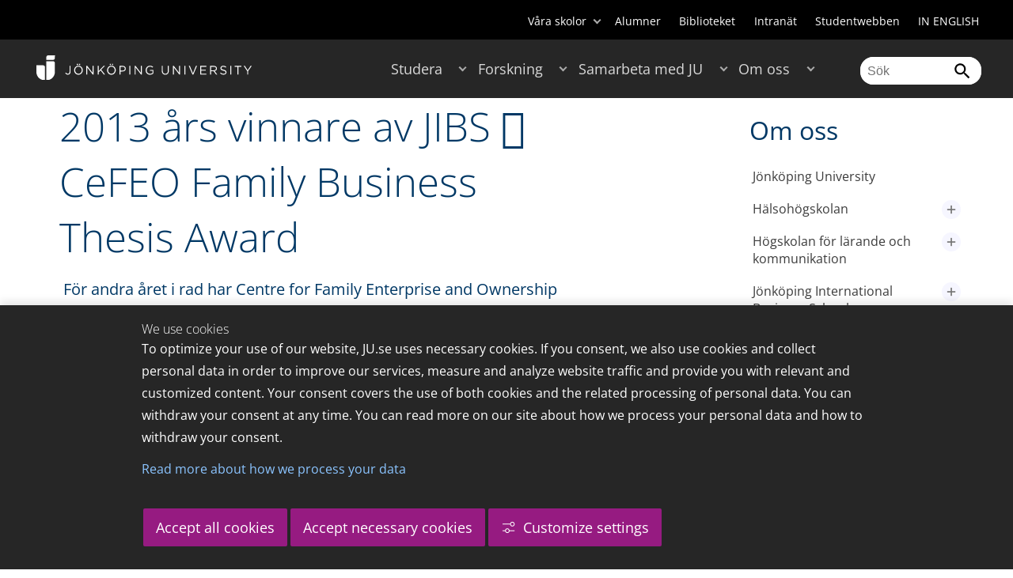

--- FILE ---
content_type: text/html;charset=UTF-8
request_url: https://ju.se/om-oss/kontakt-och-press/press/nyheter/nyhetsarkiv/2013-09-24-2013-ars-vinnare-av-jibs-%EF%80%AF-cefeo-family-business-thesis-award.html
body_size: 143855
content:
<!DOCTYPE html>
<html lang="sv" class="sv-no-js sv-template-article">
<head>
   <meta charset="UTF-8">
   <script nonce="9c5b1350-f936-11f0-8bf4-6183e6011aa6">(function(c){c.add('sv-js');c.remove('sv-no-js');})(document.documentElement.classList)</script>
   <title>2013 års vinnare av JIBS  CeFEO Family Business Thesis Award - Jönköping University</title>
   <link rel="preload" href="/sitevision/system-resource/c17110bc08e48b2c98bf7b6d8e9525e307c2ed8c8aefc8a048d526c7c5ebeae2/js/jquery.js" as="script">
   <link rel="preload" href="/sitevision/system-resource/c17110bc08e48b2c98bf7b6d8e9525e307c2ed8c8aefc8a048d526c7c5ebeae2/envision/envision.js" as="script">
   <link rel="preload" href="/sitevision/system-resource/c17110bc08e48b2c98bf7b6d8e9525e307c2ed8c8aefc8a048d526c7c5ebeae2/js/utils.js" as="script">
   <link rel="preload" href="/sitevision/system-resource/c17110bc08e48b2c98bf7b6d8e9525e307c2ed8c8aefc8a048d526c7c5ebeae2/js/portlets.js" as="script">
                  <meta name="company" content="HJ">
                           <meta name="companyName" content="Jönköping University">
                        <meta name="companyHomepage" content="/">
                     <meta name="publishedAt" content="2016-05-27">
                     <meta name="featureSource" content="">
                        <meta name="contentgroup" content="JU">
               <meta name="viewport" content="width=device-width, initial-scale=1, minimum-scale=1, shrink-to-fit=no">
   <meta name="dcterms.identifier" content="http://ju.se">
   <meta name="dcterms.language" content="sv">
   <meta name="dcterms.format" content="text/html">
   <meta name="dcterms.type" content="text">
   <link rel="stylesheet" type="text/css" href="/2.b3cf64012843bc4e2880001270/1765699943504/sitevision-responsive-grids.css">
   <link rel="stylesheet" type="text/css" href="/2.b3cf64012843bc4e2880001270/1765699967727/sitevision-spacing.css">
   
      <link rel="stylesheet" type="text/css" href="/2.b3cf64012843bc4e2880001270/auto/1766597582173/SiteVision.css">
      <link rel="stylesheet" type="text/css" href="/2.b3cf64012843bc4e2880001270/0/1/SiteVision.css">
   <link rel="stylesheet" type="text/css" href="/sitevision/system-resource/c17110bc08e48b2c98bf7b6d8e9525e307c2ed8c8aefc8a048d526c7c5ebeae2/css/portlets.css">
   <link rel="stylesheet" type="text/css" href="/sitevision/system-resource/c17110bc08e48b2c98bf7b6d8e9525e307c2ed8c8aefc8a048d526c7c5ebeae2/envision/envision.css">

      <link rel="stylesheet" type="text/css" href="/2.b3cf64012843bc4e2880001270/91.301f495814c6eac257b79/1765699974005/0/sv-template-asset.css">
         <link rel="stylesheet" type="text/css" href="/webapp-resource/5.22d860b7154e504571c139eb/360.5f87bfec19b1becc2c078c07/1768239781058/webapp-assets.css">
      <link rel="stylesheet" type="text/css" href="/webapp-resource/5.22d860b7154e504571c139eb/360.68da407a19947626c3914ccb/1758300181454/webapp-assets.css">
      <link rel="stylesheet" type="text/css" href="/webapp-resource/5.22d860b7154e504571c139eb/360.77d5e3e919b1beaf49417ec4/1766166185751/webapp-assets.css">
      <link rel="stylesheet" type="text/css" href="/webapp-resource/5.22d860b7154e504571c139eb/360.3d2d468617f823a0f452d5c6/1647873765940/webapp-assets.css">
      <script nonce="9c5b1350-f936-11f0-8bf4-6183e6011aa6">!function(t,e){t=t||"docReady",e=e||window;var n=[],o=!1,c=!1;function d(){if(!o){o=!0;for(var t=0;t<n.length;t++)try{n[t].fn.call(window,n[t].ctx)}catch(t){console&&console.error(t)}n=[]}}function a(){"complete"===document.readyState&&d()}e[t]=function(t,e){if("function"!=typeof t)throw new TypeError("callback for docReady(fn) must be a function");o?setTimeout(function(){t(e)},1):(n.push({fn:t,ctx:e}),"complete"===document.readyState?setTimeout(d,1):c||(document.addEventListener?(document.addEventListener("DOMContentLoaded",d,!1),window.addEventListener("load",d,!1)):(document.attachEvent("onreadystatechange",a),window.attachEvent("onload",d)),c=!0))}}("svDocReady",window);</script>
      <script src="/sitevision/system-resource/c17110bc08e48b2c98bf7b6d8e9525e307c2ed8c8aefc8a048d526c7c5ebeae2/js/jquery.js"></script>
      
	
	
   <meta name="msvalidate.01" content="6C960D71A31F0255B8C4552555699492" />
   <meta name="facebook-domain-verification" content="fxsygecuvld49and9vv0qup8g2m5bg" />
   <meta name="locale" content="sv_SE"/>
<meta name="type" content="sv:article"/>
<meta name="startpage" content="Om oss"/>
<meta name="theme-color" content="#000000">
<meta name="pagename" content="[2013-09-24] 2013 års vinnare av JIBS  CeFEO Family Business Thesis Award - Om oss"/>
<meta name="depth" content="7"/>
   <script nonce="9c5b1350-f936-11f0-8bf4-6183e6011aa6">
      window.sv = window.sv || {};
      sv.UNSAFE_MAY_CHANGE_AT_ANY_GIVEN_TIME_webAppExternals = {};
      sv.PageContext = {
      pageId: '5.22d860b7154e504571c139eb',
      siteId: '2.b3cf64012843bc4e2880001270',
      userIdentityId: '',
      userIdentityReadTimeout: 0,
      userLocale: 'sv_SE',
      dev: false,
      csrfToken: '',
      html5: true,
      useServerSideEvents: false,
      nodeIsReadOnly: false
      };
   </script>
      <script nonce="9c5b1350-f936-11f0-8bf4-6183e6011aa6">!function(){"use strict";var t,n={},e={},i={};function r(t){return n[t]=n[t]||{instances:[],modules:{},bundle:{}},n[t]}document.querySelector("html").classList.add("js");var s={registerBootstrapData:function(t,n,i,r,s){var a,o=e[t];o||(o=e[t]={}),(a=o[i])||(a=o[i]={}),a[n]={subComponents:r,options:s}},registerInitialState:function(t,n){i[t]=n},registerApp:function(n){var e=n.applicationId,i=r(e);if(t){var s={};s[e]=i,s[e].instances=[n],t.start(s)}else i.instances.push(n)},registerModule:function(t){r(t.applicationId).modules[t.path]=t},registerBundle:function(t){r(t.applicationId).bundle=t.bundle},getRegistry:function(){return n},setAppStarter:function(n){t=n},getBootstrapData:function(t){return e[t]},getInitialState:function(t){return i[t]}};window.AppRegistry=s}();</script>
   <link rel="stylesheet" type="text/css" media="screen,print" href="/webapp-files/juwebstyles/0.0.277/ju.css"></link>
   <script src="/webapp-files/juwebstyles/0.0.277/main.js"></script>
   <meta property="og:title" content="2013 års vinnare av JIBS  CeFEO Family Business Thesis Award" /><meta property="og:url" content="ju.se/om-oss/kontakt-och-press/press/nyheter/nyhetsarkiv/2013-09-24-2013-ars-vinnare-av-jibs--cefeo-family-business-thesis-award.html" /><meta property="og:description" content="För andra året i rad har Centre for Family Enterprise and Ownership (CeFEO) vid Internationella Handelshögskolan delat ut sin Family Business Thesis Award." /><meta property="og:image" content="" />
   <script type="application/ld+json">{"@context":"https://schema.org/","headline":"2013 års vinnare av JIBS  CeFEO Family Business Thesis Award","@type":"NewsArticle","datePublished":"2016-05-27T08:31:15","dateModified":"2016-05-27T08:31:15","description":"För andra året i rad har Centre for Family Enterprise and Ownership (CeFEO) vid Internationella Handelshögskolan delat ut sin Family Business Thesis Award."}</script>
   <link href="/webapp-files/juwebstyles/0.0.277/fonts/open-sans-v36-latin-regular.woff2" rel="preload" as="font" crossorigin=""></link><link href="/webapp-files/juwebstyles/0.0.277/fonts/open-sans-v36-latin-300.woff2" rel="preload" as="font" crossorigin=""></link><link href="/webapp-files/juwebstyles/0.0.277/fonts/open-sans-v36-latin-700.woff2" rel="preload" as="font" crossorigin=""></link><link href="/webapp-files/juwebstyles/0.0.277/fonts/MaterialIcons-Regular.woff2" rel="preload" as="font" crossorigin=""></link><link href="/webapp-files/juwebstyles/0.0.277/fonts/MaterialIcons-Regular.ttf" rel="preload" as="font" crossorigin=""></link>
   <link rel="canonical" href="https://ju.se/om-oss/kontakt-och-press/press/nyheter/nyhetsarkiv/2013-09-24-2013-ars-vinnare-av-jibs--cefeo-family-business-thesis-award.html"/>
   <meta name="description" content="För andra året i rad har Centre for Family Enterprise and Ownership (CeFEO) vid Internationella Handelshögskolan delat ut sin Family Business Thesis Award.">
   <meta name="id" content="5.22d860b7154e504571c139eb">
   
        <meta name="rek:pubdate" content="2013-09-24T00:00:00.000Z">
        <meta name="rek:moddate" content="2016-05-27T08:31:15.000Z">
        
   
            <script nonce="9c5b1350-f936-11f0-8bf4-6183e6011aa6">
                window.__rekai = window.__rekai || {};
                window.__rekai.nonce = '9c5b1350-f936-11f0-8bf4-6183e6011aa6';
                window.__rekai.appdata = {
                    uuid: 'b5b9a769',
                    
                    initSvAutoComplete: false,
                    svAutoCompleteToTarget: false,
                    svAutoCompleteQna: false,
                    svAutoCompleteShowAllBtn: false,
                    isDevEnvironment: false,
                    consent: {
                        hasRekaiConsent: false,
                        hasAcceptedRekaiConsent: false,
                        hasPendingUserConsents: true
                    }
                };
            </script>
            
   <script src="https://static.rekai.se/b5b9a769.js" defer></script>
<script>NS_CSM_td=379707131;NS_CSM_pd=275116665;NS_CSM_u="/clm10";NS_CSM_col="AAAAAAWTaMmk43Bz158rN8LYnxnLnLMRE5a5p1EtEMgiVu+fEGqTauk0XEpNdIw/8Ub0jW2jTlywgqfzRRAX96a8Oqvk";</script><script type="text/javascript">function sendTimingInfoInit(){setTimeout(sendTimingInfo,0)}function sendTimingInfo(){var wp=window.performance;if(wp){var c1,c2,t;c1=wp.timing;if(c1){var cm={};cm.ns=c1.navigationStart;if((t=c1.unloadEventStart)>0)cm.us=t;if((t=c1.unloadEventEnd)>0)cm.ue=t;if((t=c1.redirectStart)>0)cm.rs=t;if((t=c1.redirectEnd)>0)cm.re=t;cm.fs=c1.fetchStart;cm.dls=c1.domainLookupStart;cm.dle=c1.domainLookupEnd;cm.cs=c1.connectStart;cm.ce=c1.connectEnd;if((t=c1.secureConnectionStart)>0)cm.scs=t;cm.rqs=c1.requestStart;cm.rss=c1.responseStart;cm.rse=c1.responseEnd;cm.dl=c1.domLoading;cm.di=c1.domInteractive;cm.dcls=c1.domContentLoadedEventStart;cm.dcle=c1.domContentLoadedEventEnd;cm.dc=c1.domComplete;if((t=c1.loadEventStart)>0)cm.ls=t;if((t=c1.loadEventEnd)>0)cm.le=t;cm.tid=NS_CSM_td;cm.pid=NS_CSM_pd;cm.ac=NS_CSM_col;var xhttp=new XMLHttpRequest();if(xhttp){var JSON=JSON||{};JSON.stringify=JSON.stringify||function(ob){var t=typeof(ob);if(t!="object"||ob===null){if(t=="string")ob='"'+ob+'"';return String(ob);}else{var n,v,json=[],arr=(ob&&ob.constructor==Array);for(n in ob){v=ob[n];t=typeof(v);if(t=="string")v='"'+v+'"';else if(t=="object"&&v!==null)v=JSON.stringify(v);json.push((arr?"":'"'+n+'":')+String(v));}return(arr?"[":"{")+String(json)+(arr?"]":"}");}};xhttp.open("POST",NS_CSM_u,true);xhttp.send(JSON.stringify(cm));}}}}if(window.addEventListener)window.addEventListener("load",sendTimingInfoInit,false);else if(window.attachEvent)window.attachEvent("onload",sendTimingInfoInit);else window.onload=sendTimingInfoInit;</script></head>
<body class=" sv-responsive sv-theme-JUtheme env-m-around--0">
<div  id="svid10_17f1389d14c4be24ce118b32" class="sv-layout"><div class="sv-vertical sv-layout sv-skip-spacer sv-template-layout" id="svid10_415ba30518d3ac548292a655"><div class="sv-vertical sv-layout sv-skip-spacer sv-template-layout" id="svid93_415ba30518d3ac548292a656"><div class="sv-custom-module sv-marketplace-sitevision-cookie-consent sv-skip-spacer sv-template-portlet
" lang="en" id="svid12_415ba30518d3ac548292a0bf"><div id="Cookiebanner"><!-- Cookie-banner --></div><div data-cid="12.415ba30518d3ac548292a0bf"></div><script nonce="9c5b1350-f936-11f0-8bf4-6183e6011aa6" >AppRegistry.registerBootstrapData('12.415ba30518d3ac548292a0bf','12.415ba30518d3ac548292a0bf','AGNOSTIC_RENDERER');</script><script nonce="9c5b1350-f936-11f0-8bf4-6183e6011aa6">AppRegistry.registerInitialState('12.415ba30518d3ac548292a0bf',{"settings":{"displayType":"bannerBottom","message":"To optimize your use of our website, JU.se uses necessary cookies. If you consent, we also use cookies and collect personal data in order to improve our services, measure and analyze website traffic and provide you with relevant and customized content. Your consent covers the use of both cookies and the related processing of personal data. You can withdraw your consent at any time. You can read more on our site about how we process your personal data and how to withdraw your consent.","settingsSubTitle":"Customize cookie settings","cookiePolicyUri":"/en/about-us/about-the-website/personal-data-processing-at-jonkoping-university-gdpr.html","title":"We use cookies","cookiePolicyLinkText":"Read more about how we process your data","usePolicyPage":true,"manageButtonText":"Hantera cookies","buttonType":"acceptAllAndNecessary","openLinkInNewTab":false,"usePiwikPro":false},"categories":[{"id":"necessary","title":"Necessary cookies","description":"Keeps our services secure and working properly. Therefore, they cannot be deactivated.","hasConsent":true},{"id":"functional","title":"Functional cookies","description":"Functional cookies ensure the proper functioning of the website by enabling basic functions such as page navigation and access to secure areas of the website, etc. The website cannot function properly without these cookies.","hasConsent":false,"cookies":["cookies-functional"]},{"id":"analytics","title":"Analytics cookies","description":"Provides us with information about how our website is used. This enables us to maintain, operate and improve the user experience.","hasConsent":false,"cookies":["cookies-analytics"]},{"id":"marketing","title":"Marketing cookies","description":"Marketing cookies are used to track visitors to the site in order to later deliver relevant and engaging advertisements to the individual user.","hasConsent":false,"cookies":["cookies-advertisement"]}],"displayOptions":{"consentOpen":true,"settingsOpen":false},"baseHeadingLevel":2,"customButtonTexts":{"acceptAllCookies":"Accept all cookies","acceptNecessaryCookies":"Accept necessary cookies","settings":"Settings","saveAndAccept":"Save and accept"},"useCustomButtonTexts":true});</script>
<script nonce="9c5b1350-f936-11f0-8bf4-6183e6011aa6">AppRegistry.registerApp({applicationId:'marketplace.sitevision.cookie-consent|1.11.8',htmlElementId:'svid12_415ba30518d3ac548292a0bf',route:'/',portletId:'12.415ba30518d3ac548292a0bf',locale:'en',defaultLocale:'en',webAppId:'marketplace.sitevision.cookie-consent',webAppVersion:'1.11.8',webAppAopId:'360.5f87bfec19b1becc2c078c07',webAppImportTime:'1768239781058',requiredLibs:{"react":"18.3.1"},childComponentStateExtractionStrategy:'BY_ID'});</script></div>
<div class="sv-custom-module sv-cookie-loader sv-template-portlet
" id="svid12_415ba30518d3ac548292a0bd"><div id="Cookieloader"><!-- Cookie loader --></div><div data-cid="12.415ba30518d3ac548292a0bd"></div><script nonce="9c5b1350-f936-11f0-8bf4-6183e6011aa6" >AppRegistry.registerBootstrapData('12.415ba30518d3ac548292a0bd','12.415ba30518d3ac548292a0bd','AGNOSTIC_RENDERER');</script><script nonce="9c5b1350-f936-11f0-8bf4-6183e6011aa6">AppRegistry.registerInitialState('12.415ba30518d3ac548292a0bd',{"consentCookies":{"necessary":{"identifier":"cookies-necessary","consent":false,"code":""},"functional":{"identifier":"cookies-functional","consent":false,"code":"\u003cscript>\ngtag('consent', 'update', {'functional_storage': 'granted'});\n\u003c/script>"},"analytics":{"identifier":"cookies-analytics","consent":false,"code":"\u003cscript>\ngtag('consent', 'update', {'analytics_storage': 'granted'});\n\u003c/script>"},"advertisement":{"identifier":"cookies-advertisement","consent":false,"code":"\u003cscript>\ngtag('consent', 'update', {'ad_storage': 'granted'});\ngtag('consent', 'update', {'ad_user_data': 'granted'});\ngtag('consent', 'update', {'ad_personalization': 'granted'});\n\u003c/script>"},"other":{"identifier":"cookies-other","consent":false,"code":""}},"initConsent":false,"headScript":"/download/18.7053f2918c76b81504497f/1714984847839/googleTagManagerHead.js","bodyScript":"","reload":true,"hook":true,"debug":false});</script>
<script nonce="9c5b1350-f936-11f0-8bf4-6183e6011aa6">AppRegistry.registerApp({applicationId:'cookie-loader|0.0.3',htmlElementId:'svid12_415ba30518d3ac548292a0bd',route:'/',portletId:'12.415ba30518d3ac548292a0bd',locale:'sv-SE',defaultLocale:'en',webAppId:'cookie-loader',webAppVersion:'0.0.3',webAppAopId:'360.415ba30518d3ac54829d602',webAppImportTime:'1706703109501',requiredLibs:{"react":"17.0.2"}});</script></div>
</div>
</div>
<div class="sv-script-portlet sv-portlet sv-template-portlet
" id="svid12_35c4ac0b1748baca6cc164b5"><div id="Skiplink"><!-- Skip link --></div><nav class="ju-skip-link">
  <a class="ju-skip-link__link" href="#Mittenspalt">Gå till innehållet</a>
  <a class="ju-skip-link__link" href="#Megameny">Gå till huvudmeny</a>
    <a class="ju-skip-link__link" href="#Meny-0">Gå till innehållsmeny</a>   
    <a class="ju-skip-link__link" href="https://ju.se/om-oss/om-webbplatsen/tillganglighet.html">Rapportera fel</a>
</nav></div>
<div role="navigation" aria-label="Top menu" class="sv-vertical sv-layout sv-template-layout" id="svid10_aeca3f3172bba2fe7a2dfa6"><div class="sv-vertical sv-layout ju-top-header sv-skip-spacer sv-template-layout" id="svid93_aeca3f3172bba2fe7a2dfa7"><div role="navigation" aria-label="top navigation" class="sv-fixed-fluid-grid sv-grid-a1200 sv-layout sv-hide-smartphone sv-skip-spacer sv-template-layout" id="svid10_aeca3f3172bba2fe7a2dfa8"><div class="sv-row sv-layout sv-skip-spacer sv-template-layout" id="svid10_aeca3f3172bba2fe7a2dfa9"><div class="sv-layout sv-skip-spacer sv-column-12 sv-template-layout" id="svid10_aeca3f3172bba2fe7a2dfaa"><div class="sv-script-portlet sv-portlet sv-skip-spacer sv-template-portlet
 c55685"  id="svid12_aeca3f3172bba2fe7a2e371"><div id="Verktyg"><!-- Verktyg --></div><div class="ju-schools">   
            <button>Våra skolor</button>
      <ul id="ju-schools-list">
         <li><a href="https://ju.se/om-oss/halsohogskolan.html">Hälsohögskolan</a></li>
         <li><a href="https://ju.se/om-oss/hogskolan-for-larande-och-kommunikation.html">Högskolan för lärande och kommunikation</a></li>
         <li><a href="https://ju.se/om-oss/tekniska-hogskolan.html">Tekniska högskolan</a></li>
         <li><a href="https://ju.se/om-oss/jonkoping-international-business-school.html">Jönköping International Business School</a></li>
         <li><a href="https://ju.se/om-oss/jonkoping-university-enterprise.html">Jönköping University Enterprise</a></li>         
      </ul>      
      </div>
<ul class="ju-tools">
     <li class="sv-inline"><a href="https://ju.se/alumner.html" title="Alumner">Alumner</a></li>
        <li class="sv-inline"><a href="https://ju.se/bibliotek" title="Biblioteket">Biblioteket</a></li>
        <li class="sv-inline"><a href="https://intranet.hj.se/" title="Intranät" target="_blank">Intranät</a></li>
        <li class="sv-inline"><a href="https://ju.se/student.html" title="Studentwebben">Studentwebben</a></li>
        <li class="sv-inline"> <a id="internationallink" hreflang="en" lang="en" href="/en" title="IN ENGLISH">IN ENGLISH</a></li>
  </ul></div>
</div>
</div>
</div>
</div>
</div>
<header class="sv-vertical sv-layout sv-template-layout" id="svid10_aeca3f3172bba2fe7a2e54b"><div class="sv-fixed-fluid-grid sv-grid-a1200 sv-layout sv-skip-spacer sv-template-layout" id="svid10_aeca3f3172bba2fe7a2e527"><div class="sv-row sv-layout sv-skip-spacer sv-template-layout" id="svid10_aeca3f3172bba2fe7a2e528"><div class="sv-vertical sv-layout sv-skip-spacer sv-template-layout" id="svid93_aeca3f3172bba2fe7a2e529"><div class="sv-layout smartphone-column-margins sv-skip-spacer sv-column-3 sv-template-layout" id="svid10_aeca3f3172bba2fe7a2e52a"><div class="sv-vertical sv-layout sv-skip-spacer sv-template-layout" id="svid10_aeca3f3172bba2fe7a2e52b"><div class="sv-script-portlet sv-portlet sv-skip-spacer sv-template-portlet
" id="svid12_aeca3f3172bba2fe7a2e52c"><div id="LogotypScript"><!-- Logotyp Script --></div><a href="https://ju.se/" title="Gå till startsidan" id="ju-logo"><img src="/images/18.1f159f21196f185d27d56208/1748847601071/ju_logo_white.svg" class="sv-noborder sv-svg c99837"  alt="Jönköping University"></a></div>
</div>
</div>
<div class="sv-layout sv-column-7 sv-template-layout c91279"  id="svid10_aeca3f3172bba2fe7a2e52d"><div class="sv-jcrmenu-portlet sv-portlet sv-skip-spacer sv-template-portlet
 c91281"  id="svid12_aeca3f3172bba2fe7a2e52e"><div id="Meny"><!-- Meny --></div><button id="Megameny"></button>







     
    
  
	<nav aria-label="Huvudmeny">
 <ul class="ju-megamenu">
     
  	
    <li class="sv-inline ">
	 	 <a href="https://ju.se/studera.html" class="dummybody c91276" >Studera</a>
	<button aria-expanded="false" aria-label="Expandera undermeny till Studera" title="Expandera undermeny till Studera" class="toggler"></button>		  
        	 <ul>
	 		
		<li class="sv-inline    ">
		    		 		    		    <a href="https://ju.se/studera/valj-utbildning.html" class="dummybody c91276" >Välj utbildning</a>									   
  		   			  <button aria-label="Expandera undermeny till Välj utbildning" title="Expandera undermeny till Välj utbildning" tabindex="-1" class="toggler  "></button>				   
		    	<ul class="extra">
               <li class="ju-hide-desktop">Laddar</li>
         	</ul>
			</li>
	 		
		<li class="sv-inline    ">
		    		 		    		    <a href="https://ju.se/studera/anmalan-och-antagning.html" class="dummybody c91276" >Anmälan och antagning</a>									   
  		   			  <button aria-label="Expandera undermeny till Anmälan och antagning" title="Expandera undermeny till Anmälan och antagning" tabindex="-1" class="toggler  "></button>				   
		    	<ul class="extra">
               <li class="ju-hide-desktop">Laddar</li>
         	</ul>
			</li>
	 		
		<li class="sv-inline    ">
		    		 		    		    <a href="https://ju.se/studera/utlandsstudier.html" class="dummybody c91276" >Utlandsstudier</a>									   
  		   			  <button aria-label="Expandera undermeny till Utlandsstudier" title="Expandera undermeny till Utlandsstudier" tabindex="-1" class="toggler  "></button>				   
		    	<ul class="extra">
               <li class="ju-hide-desktop">Laddar</li>
         	</ul>
			</li>
	 		
		<li class="sv-inline    ">
		    		 		    		    <a href="https://ju.se/studera/bo-och-plugga-i-jonkoping.html" class="dummybody c91276" >Bo och plugga i Jönköping</a>									   
  		   			  <button aria-label="Expandera undermeny till Bo och plugga i Jönköping" title="Expandera undermeny till Bo och plugga i Jönköping" tabindex="-1" class="toggler  "></button>				   
		    	<ul class="extra">
               <li class="ju-hide-desktop">Laddar</li>
         	</ul>
			</li>
	 		
		<li class="sv-inline    ">
		    		 		    		    <a href="https://ju.se/studera/jobb-och-karriar.html" class="dummybody c91276" >Jobb och karriär</a>									   
  		   			  <button aria-label="Expandera undermeny till Jobb och karriär" title="Expandera undermeny till Jobb och karriär" tabindex="-1" class="toggler  "></button>				   
		    	<ul class="extra">
               <li class="ju-hide-desktop">Laddar</li>
         	</ul>
			</li>
	 		
		<li class="sv-inline    ">
		    		 		    		    <a href="https://ju.se/studera/traffa-oss.html" class="dummybody c91276" >Träffa oss</a>									   
  		   			  <button aria-label="Expandera undermeny till Träffa oss" title="Expandera undermeny till Träffa oss" tabindex="-1" class="toggler  "></button>				   
		    	<ul class="extra">
               <li class="ju-hide-desktop">Laddar</li>
         	</ul>
			</li>
	 		
		<li class="sv-inline    ">
		    		 		    		    <a href="https://ju.se/studera/ju-i-sociala-medier.html" class="dummybody c91276" >JU i sociala medier</a>									   
  		   		</li>
	 		
		<li class="sv-inline    ">
		    		 		    		    <a href="https://ju.se/studera/fragor-om-hogre-utbildning.html" class="dummybody c91276" >Frågor om högre utbildning</a>									   
  		   		</li>
	 	 </ul>
      </li>
    
  	
    <li class="sv-inline ">
	 	 <a href="https://ju.se/forskning.html" class="dummybody c91276" >Forskning</a>
	<button aria-expanded="false" aria-label="Expandera undermeny till Forskning" title="Expandera undermeny till Forskning" class="toggler"></button>		  
        	 <ul>
	 		
		<li class="sv-inline    ">
		    		 		    		    <a href="https://ju.se/forskning.html" class="dummybody c91276" >Forskning på JU</a>									   
  		   		</li>
	 		
		<li class="sv-inline    ">
		    		 		    		    <a href="https://ju.se/forskning/forskningsinriktningar.html" class="dummybody c91276" >Forskningsinriktningar</a>									   
  		   			  <button aria-label="Expandera undermeny till Forskningsinriktningar" title="Expandera undermeny till Forskningsinriktningar" tabindex="-1" class="toggler  "></button>				   
		    	<ul class="extra">
               <li class="ju-hide-desktop">Laddar</li>
         	</ul>
			</li>
	 		
		<li class="sv-inline    ">
		    		 		    		    <a href="https://ju.se/forskning/forskarutbildning.html" class="dummybody c91276" >Forskarutbildning</a>									   
  		   			  <button aria-label="Expandera undermeny till Forskarutbildning" title="Expandera undermeny till Forskarutbildning" tabindex="-1" class="toggler  "></button>				   
		    	<ul class="extra">
               <li class="ju-hide-desktop">Laddar</li>
         	</ul>
			</li>
	 		
		<li class="sv-inline    ">
		    		 		    		    <a href="https://ju.se/forskning/fraga-experten.html" class="dummybody c91276" >Fråga experten</a>									   
  		   		</li>
	 		
		<li class="sv-inline    ">
		    		 		    		    <a href="https://ju.se/forskning/grants-office.html" class="dummybody c91276" >Grants Office</a>									   
  		   		</li>
	 		
		<li class="sv-inline    ">
		    		 		    		    <a href="https://ju.se/forskning/nyttiggorande-av-forskning--.html" class="dummybody c91276" >Nyttiggörande av forskning  </a>									   
  		   		</li>
	 		
		<li class="sv-inline    ">
		    		 		    		    <a href="https://ju.se/forskning/publikationer.html" class="dummybody c91276" >Publikationer</a>									   
  		   		</li>
	 		
		<li class="sv-inline    ">
		    		 		    		    <a href="https://ju.se/forskning/disputationer.html" class="dummybody c91276" >Disputationer</a>									   
  		   			  <button aria-label="Expandera undermeny till Disputationer" title="Expandera undermeny till Disputationer" tabindex="-1" class="toggler  "></button>				   
		    	<ul class="extra">
               <li class="ju-hide-desktop">Laddar</li>
         	</ul>
			</li>
	 		
		<li class="sv-inline    ">
		    		 		    		    <a href="https://ju.se/om-oss/jobba-pa-ju/hr-strategi-for-forskare.html" class="dummybody c91276" >HR-strategi för forskare</a>									   
  		   		</li>
	 		
		<li class="sv-inline    ">
		    		 		    		    <a href="https://ju.se/portal/vertikals.html" class="dummybody c91276" >Vertikals - vår forskarblogg</a>									   
  		   		</li>
	 	 </ul>
      </li>
    
  	
    <li class="sv-inline ">
	 	 <a href="https://ju.se/samarbeta.html" class="dummybody c91276" >Samarbeta med JU</a>
	<button aria-expanded="false" aria-label="Expandera undermeny till Samarbeta med JU" title="Expandera undermeny till Samarbeta med JU" class="toggler"></button>		  
        	 <ul>
	 		
		<li class="sv-inline    ">
		    		 		    		    <a href="https://ju.se/samarbeta/samarbeta-med-studenter.html" class="dummybody c91276" >Samarbeta med studenter</a>									   
  		   			  <button aria-label="Expandera undermeny till Samarbeta med studenter" title="Expandera undermeny till Samarbeta med studenter" tabindex="-1" class="toggler  "></button>				   
		    	<ul class="extra">
               <li class="ju-hide-desktop">Laddar</li>
         	</ul>
			</li>
	 		
		<li class="sv-inline    ">
		    		 		    		    <a href="https://ju.se/samarbeta/samarbeta-med-forskare.html" class="dummybody c91276" >Samarbeta med forskare</a>									   
  		   			  <button aria-label="Expandera undermeny till Samarbeta med forskare" title="Expandera undermeny till Samarbeta med forskare" tabindex="-1" class="toggler  "></button>				   
		    	<ul class="extra">
               <li class="ju-hide-desktop">Laddar</li>
         	</ul>
			</li>
	 		
		<li class="sv-inline    ">
		    		 		    		    <a href="https://ju.se/samarbeta/samarbetspartners.html" class="dummybody c91276" >Samarbetspartners</a>									   
  		   			  <button aria-label="Expandera undermeny till Samarbetspartners" title="Expandera undermeny till Samarbetspartners" tabindex="-1" class="toggler  "></button>				   
		    	<ul class="extra">
               <li class="ju-hide-desktop">Laddar</li>
         	</ul>
			</li>
	 		
		<li class="sv-inline    ">
		    		 		    		    <a href="https://ju.se/samarbeta/internationella-samarbeten.html" class="dummybody c91276" >Internationella samarbeten</a>									   
  		   			  <button aria-label="Expandera undermeny till Internationella samarbeten" title="Expandera undermeny till Internationella samarbeten" tabindex="-1" class="toggler  "></button>				   
		    	<ul class="extra">
               <li class="ju-hide-desktop">Laddar</li>
         	</ul>
			</li>
	 		
		<li class="sv-inline    ">
		    		 		    		    <a href="https://ju.se/samarbeta/event-och-konferenser.html" class="dummybody c91276" >Event och konferenser</a>									   
  		   			  <button aria-label="Expandera undermeny till Event och konferenser" title="Expandera undermeny till Event och konferenser" tabindex="-1" class="toggler  "></button>				   
		    	<ul class="extra">
               <li class="ju-hide-desktop">Laddar</li>
         	</ul>
			</li>
	 		
		<li class="sv-inline    ">
		    		 		    		    <a href="https://ju.se/studera/valj-utbildning/kompetensutveckling---uppdragsutbildning.html" class="dummybody c91276" >Uppdragsutbildning</a>									   
  		   		</li>
	 		
		<li class="sv-inline    ">
		    		 		    		    <a href="https://ju.se/samarbeta/annonsera-till-studenter.html" class="dummybody c91276" >Annonsera till studenter</a>									   
  		   		</li>
	 		
		<li class="sv-inline    ">
		    		 		    		    <a href="https://ju.se/portal/educate.html" class="dummybody c91276" >EDUCATE - Högskolepedagogiskt centrum</a>									   
  		   		</li>
	 	 </ul>
      </li>
    
  	
    <li class="sv-inline  active ">
	 	 <a href="https://ju.se/om-oss.html" class="dummybody c91276" >Om oss</a>
	<button aria-expanded="false" aria-label="Expandera undermeny till Om oss" title="Expandera undermeny till Om oss" class="toggler"></button>		  
        	 <ul>
	 		
		<li class="sv-inline    ">
		    		 		    		    <a href="https://ju.se/om-oss/jonkoping-university.html" class="dummybody c91276" >Jönköping University</a>									   
  		   		</li>
	 		
		<li class="sv-inline  indented    ">
		    		 		    		    <a href="https://ju.se/om-oss/halsohogskolan.html" class="dummybody c91276" >Hälsohögskolan</a>									   
  		   			  <button aria-label="Expandera undermeny till Hälsohögskolan" title="Expandera undermeny till Hälsohögskolan" tabindex="-1" class="toggler  "></button>				   
		    	<ul class="extra">
               <li class="ju-hide-desktop">Laddar</li>
         	</ul>
			</li>
	 		
		<li class="sv-inline  indented    ">
		    		 		    		    <a href="https://ju.se/om-oss/hogskolan-for-larande-och-kommunikation.html" class="dummybody c91276" >Högskolan för lärande och kommunikation</a>									   
  		   			  <button aria-label="Expandera undermeny till Högskolan för lärande och kommunikation" title="Expandera undermeny till Högskolan för lärande och kommunikation" tabindex="-1" class="toggler  "></button>				   
		    	<ul class="extra">
               <li class="ju-hide-desktop">Laddar</li>
         	</ul>
			</li>
	 		
		<li class="sv-inline  indented    ">
		    		 		    		    <a href="https://ju.se/om-oss/jonkoping-international-business-school.html" class="dummybody c91276" >Jönköping International Business School</a>									   
  		   			  <button aria-label="Expandera undermeny till Jönköping International Business School" title="Expandera undermeny till Jönköping International Business School" tabindex="-1" class="toggler  "></button>				   
		    	<ul class="extra">
               <li class="ju-hide-desktop">Laddar</li>
         	</ul>
			</li>
	 		
		<li class="sv-inline  indented    ">
		    		 		    		    <a href="https://ju.se/om-oss/tekniska-hogskolan.html" class="dummybody c91276" >Tekniska Högskolan</a>									   
  		   			  <button aria-label="Expandera undermeny till Tekniska Högskolan" title="Expandera undermeny till Tekniska Högskolan" tabindex="-1" class="toggler  "></button>				   
		    	<ul class="extra">
               <li class="ju-hide-desktop">Laddar</li>
         	</ul>
			</li>
	 		
		<li class="sv-inline  indented    ">
		    		 		    		    <a href="https://ju.se/om-oss/jonkoping-university-enterprise.html" class="dummybody c91276" >Jönköping University Enterprise</a>									   
  		   		</li>
	 		
		<li class="sv-inline  indented    ">
		    		 		    		    <a href="https://ju.se/om-oss/hogskoleservice.html" class="dummybody c91276" >Högskoleservice</a>									   
  		   			  <button aria-label="Expandera undermeny till Högskoleservice" title="Expandera undermeny till Högskoleservice" tabindex="-1" class="toggler  "></button>				   
		    	<ul class="extra">
               <li class="ju-hide-desktop">Laddar</li>
         	</ul>
			</li>
	 		
		<li class="sv-inline    ">
		    		 		    		    <a href="https://ju.se/om-oss/organisation-och-ledning.html" class="dummybody c91276" >Organisation och ledning</a>									   
  		   			  <button aria-label="Expandera undermeny till Organisation och ledning" title="Expandera undermeny till Organisation och ledning" tabindex="-1" class="toggler  "></button>				   
		    	<ul class="extra">
               <li class="ju-hide-desktop">Laddar</li>
         	</ul>
			</li>
	 		
		<li class="sv-inline    ">
		    		 		    		    <a href="https://ju.se/om-oss/vision-och-malomraden.html" class="dummybody c91276" >Vision och målområden</a>									   
  		   			  <button aria-label="Expandera undermeny till Vision och målområden" title="Expandera undermeny till Vision och målområden" tabindex="-1" class="toggler  "></button>				   
		    	<ul class="extra">
               <li class="ju-hide-desktop">Laddar</li>
         	</ul>
			</li>
	 		
		<li class="sv-inline    ">
		    		 		    		    <a href="https://ju.se/om-oss/fakta-om-ju.html" class="dummybody c91276" >Fakta om JU</a>									   
  		   			  <button aria-label="Expandera undermeny till Fakta om JU" title="Expandera undermeny till Fakta om JU" tabindex="-1" class="toggler  "></button>				   
		    	<ul class="extra">
               <li class="ju-hide-desktop">Laddar</li>
         	</ul>
			</li>
	 		
		<li class="sv-inline   active   ">
		    		 		    		    <a href="https://ju.se/om-oss/kontakt-och-press.html" class="dummybody c91276" >Kontakt och press</a>									   
  		   			  <button aria-label="Expandera undermeny till Kontakt och press" title="Expandera undermeny till Kontakt och press" tabindex="-1" class="toggler  autoload  "></button>				   
		    	<ul class="extra">
               <li class="ju-hide-desktop">Laddar</li>
         	</ul>
			</li>
	 		
		<li class="sv-inline    ">
		    		 		    		    <a href="https://ju.se/om-oss/jobba-pa-ju.html" class="dummybody c91276" >Jobba på JU</a>									   
  		   			  <button aria-label="Expandera undermeny till Jobba på JU" title="Expandera undermeny till Jobba på JU" tabindex="-1" class="toggler  "></button>				   
		    	<ul class="extra">
               <li class="ju-hide-desktop">Laddar</li>
         	</ul>
			</li>
	 		
		<li class="sv-inline    ">
		    		 		    		    <a href="https://ju.se/om-oss/varumarkesplattform.html" class="dummybody c91276" >Varumärkesplattform</a>									   
  		   			  <button aria-label="Expandera undermeny till Varumärkesplattform" title="Expandera undermeny till Varumärkesplattform" tabindex="-1" class="toggler  "></button>				   
		    	<ul class="extra">
               <li class="ju-hide-desktop">Laddar</li>
         	</ul>
			</li>
	 	 </ul>
      </li>
    
    
	   
	
<li class="sv-inline ju-hide-desktop">
  <a href="#" onclick="$('.toggler',$(this).parent()).click();" class="dummybody">Ingångar</a>		   
	<button title="Expand" class="toggler">			   
	</button>		   
  <ul>
	 <li class="sv-inline"><a href="/alumner.html">Alumner</a></li>
	 <li class="sv-inline"><a href="/bibl">Biblioteket</a></li>
	 <li class="sv-inline"><a href="/student">Student</a></li>
	 <li class="sv-inline"><a href="https://intranet.hj.se">Intranät</a></li>
  </ul>
</li>  
    <li class="sv-inline ju-hide-desktop langswitch">    
              <a id="transeng" href="/en.html" lang="en" hreflang="en">In English</a>
           </li>  
		
</ul>
</nav>
</div>
</div>
<div class="sv-layout sv-column-2 sv-template-layout" id="svid10_aeca3f3172bba2fe7a2e52f"><div class="sv-vertical sv-layout sv-skip-spacer sv-template-layout c91249"  id="svid10_aeca3f3172bba2fe7a2e530"><div class="sv-custom-module sv-sok-dynamic sv-skip-spacer sv-template-portlet
" id="svid12_209e328217fdf3e09b34bc9"><div id="searchwebapp"><!-- search-webapp --></div><div data-cid="a6ef5671-5c88-19ae-6802-dfd13cc30503"><script type="text/javascript" src="/webapp-files/5.22d860b7154e504571c139eb/360.6e7d594919903da225c548/1756713726208/main.js">
</script>

<div class="app">

</div></div><script nonce="9c5b1350-f936-11f0-8bf4-6183e6011aa6">AppRegistry.registerBootstrapData('12.209e328217fdf3e09b34bc9','a6ef5671-5c88-19ae-6802-dfd13cc30503','main',[],undefined);</script><script nonce="9c5b1350-f936-11f0-8bf4-6183e6011aa6">AppRegistry.registerInitialState('12.209e328217fdf3e09b34bc9',{"locale":"sv","staff":"show","params":{},"template":"ajax3","facets":{"current":{"company.keyword":[],"contentgroup.keyword":[],"type.keyword":[]},"default":{"company.keyword":[],"contentgroup.keyword":[],"type.keyword":[]}},"config":{"title":"","locale":"sv","searchpage":"/sok.html","enSearchPage":"/en/search.html"},"searchurl":{"/search":"/appresource/5.22d860b7154e504571c139eb/12.209e328217fdf3e09b34bc9/search","/person":"/appresource/5.22d860b7154e504571c139eb/12.209e328217fdf3e09b34bc9/person","/ajax":"/appresource/5.22d860b7154e504571c139eb/12.209e328217fdf3e09b34bc9/ajax","/related":"/appresource/5.22d860b7154e504571c139eb/12.209e328217fdf3e09b34bc9/related"},"route":"/"});</script>
<script nonce="9c5b1350-f936-11f0-8bf4-6183e6011aa6">AppRegistry.registerApp({applicationId:'sok-dynamic|0.0.30',htmlElementId:'svid12_209e328217fdf3e09b34bc9',route:'/',portletId:'12.209e328217fdf3e09b34bc9',locale:'sv-SE',defaultLocale:'en',webAppId:'sok-dynamic',webAppVersion:'0.0.30',webAppAopId:'360.6e7d594919903da225c548',webAppImportTime:'1756713726208',requiredLibs:{},childComponentStateExtractionStrategy:'BY_ID'});</script></div>
</div>
</div>
</div>
</div>
</div>
</header>
<main class="sv-vertical sv-layout sv-template-layout c91235"  id="svid10_17f1389d14c4be24ce118b34"><div class="sv-vertical sv-layout sv-skip-spacer sv-template-layout c55667"  id="svid10_301f495814c6eac257bf851"><div class="sv-vertical sv-layout sv-skip-spacer sv-template-layout" id="svid10_29ebc254170aa82c5bd508e"><div class="sv-vertical sv-layout sv-skip-spacer sv-template-layout" id="svid93_29ebc254170aa82c5bd508f"><div class="sv-custom-module sv-feature-webapp sv-skip-spacer sv-template-portlet
 c91261"  id="svid12_3d2d468617f823a0f452cdc3"><div id="featurewebapp"><!-- feature-webapp --></div><div data-cid="51fd7c1f-65e5-5240-48b0-61381337fc62"></div><script nonce="9c5b1350-f936-11f0-8bf4-6183e6011aa6">AppRegistry.registerBootstrapData('12.3d2d468617f823a0f452cdc3','51fd7c1f-65e5-5240-48b0-61381337fc62','main',[],undefined);</script><script nonce="9c5b1350-f936-11f0-8bf4-6183e6011aa6">AppRegistry.registerInitialState('12.3d2d468617f823a0f452cdc3',{"page":null,"image":false,"featuretext":"","route":"/"});</script>
<script nonce="9c5b1350-f936-11f0-8bf4-6183e6011aa6">AppRegistry.registerApp({applicationId:'feature-webapp|0.0.2',htmlElementId:'svid12_3d2d468617f823a0f452cdc3',route:'/',portletId:'12.3d2d468617f823a0f452cdc3',locale:'sv-SE',defaultLocale:'en',webAppId:'feature-webapp',webAppVersion:'0.0.2',webAppAopId:'360.3d2d468617f823a0f452d5c6',webAppImportTime:'1647873765940',requiredLibs:{},childComponentStateExtractionStrategy:'BY_ID'});</script></div>
</div>
</div>
<div class="sv-script-portlet sv-portlet sv-template-portlet
" id="svid12_3338e021505bc9159a14de9"><div id="EmergencyInformation"><!-- Emergency Information --></div>   <style>
      .importantInfo {
         padding:10px;
         text-align:center;
      }

      .importantInfo > .container {
         max-width:1200px;
         margin:auto;
         text-align:left;
         background-color: white;
         padding: 20px;      
         margin:0 auto 20px auto;
         border: 1px solid #989898;      
      }

      .importantInfo > .container.emergency {
         border-left:20px solid red;
      }   

      .importantInfo > .container.warning {
         border-left:20px solid #ffbe00;
      }   

      .importantInfo > .container.notice {
         border-left:20px solid #006dff;
      }
   </style>


   </div>
</div>
<div id="svid94_17f1389d14c4be24ce118bdf"><div class="sv-vertical sv-layout sv-skip-spacer sv-template-layout c91252"  id="svid10_5ac22d315b4aac3506dd7b"><div class="sv-vertical sv-layout sv-skip-spacer sv-template-layout c91243"  id="svid10_7667ac871722189f922d29e"><div class="sv-script-portlet sv-portlet sv-skip-spacer sv-template-portlet
 c91240"  id="svid12_3250cc5e14d2de113be126ec"><div id="Brodsmulor"><!-- Brödsmulor --></div><nav id="ju-breadcrumbs" class="ju-breadcrumbs c91232" aria-label="Breadcrumbs"  >
  <ol>
    <li>     
              <a class="normal" href="/">Hem</a>

     </li>
        <li>
      
      
      <a href="/om-oss.html" class="normal">Om oss</a>
    </li>
        <li>
      
      
      <a href="/om-oss/kontakt-och-press.html" class="normal">Kontakt och press</a>
    </li>
        <li>
      
      
      <a href="/om-oss/kontakt-och-press/press.html" class="normal">Press</a>
    </li>
        <li>
      
      
      <a href="/om-oss/kontakt-och-press/press/nyheter.html" class="normal">Nyheter</a>
    </li>
         
    <li>
                
     </li>
  </ol>
</nav>

</div>
</div>
<div class="sv-fixed-fluid-grid sv-grid-a1200 sv-layout sv-template-layout c91263"  id="svid10_17f1389d14c4be24ce118bef"><div class="sv-layout sv-skip-spacer sv-column-7 sv-template-layout" id="svid10_17f1389d14c4be24ce118bf1"><div class="sv-vertical sv-layout sv-skip-spacer sv-template-layout" id="svid10_301f495814c6eac257b69"><div id="svid94_301f495814c6eac257b80"><div class="sv-vertical sv-layout sv-skip-spacer sv-template-layout" id="svid10_301f495814c6eac257b81"><div id="svid94_22d860b7154e504571c139f2" class="pagecontent sv-layout"><div id="Mittenspalt"><!-- Mittenspalt --></div><div class="sv-text-portlet sv-use-margins sv-skip-spacer" id="svid12_22d860b7154e504571c139f3"><div id="Rubrik"><!-- Rubrik --></div><div class="sv-text-portlet-content"><h1 class="heading-1" id="h-2013arsvinnareavJIBSCeFEOFamilyBusinessThesisAward">2013 års vinnare av JIBS  CeFEO Family Business Thesis Award</h1></div></div>
<div class="sv-text-portlet sv-use-margins" id="svid12_22d860b7154e504571c139f4"><div id="Ingress"><!-- Ingress --></div><div class="sv-text-portlet-content"><p class="preamble"> För andra året i rad har Centre for Family Enterprise and Ownership (CeFEO) vid Internationella Handelshögskolan delat ut sin Family Business Thesis Award</p></div></div>
<div class="sv-text-portlet sv-use-margins" id="svid12_22d860b7154e504571c139f5"><div id="Innehall"><!-- Innehåll --></div><div class="sv-text-portlet-content"><p class="normal"> De vinnande uppsatserna är examensarbeten skrivna av JIBS-studenter under hösten 2012 och våren 2013 på kandidat- och masternivå. Ämnet för uppsatserna är olika aspekter av familjeföretagande. En jury bestående av professorer från CeFEO har valt ut vinnarna. </p><p class="normal"> 1: a pris </p><p class="normal"> “Just like a marriage? Success factors in the relationship between the non-family CEO and the owner family.” (Masteruppsats). </p><p class="normal"> Författare: Martin Steffan Pinhack och Mattias Christian Waldkirch </p><p class="normal"> Handledare: Assistant Professor Annika Hall </p><p class="normal"> Motivering: ”Uppsatsen behandlar ett intressant ämne som har stor betydelse för familjeföretagare. Den är gedigen och välskriven, och använder citat från den genomförda fallstudien för att stödja sina teorier, vilket ger viktiga insikter.” </p><p class="normal"> 2: a pris </p><p class="normal"> “After the ground stopped shaking: socioemotional wealth and social capital in post-disaster recovery of small business.” (Masteruppsats). </p><p class="normal"> Författare: Rocky Adiguna och Abshir Sharif </p><p class="normal"> Handledare: Docent Lucia Naldi </p><p class="normal"> Motivering: ”Uppsatsen är ambitiös och välskriven, och presenterar en giltig statistisk analys. Den utmanar teorier och introducerar en intressant teoretisk modell för resonemang kring hur små familjeföretag kan få en omstart efter en naturkatastrof.” </p><p class="normal"> 3: e pris </p><p class="normal"> “A cultural extension on familiness. A case study on Spendrups Bryggeri AB.” (Kandidatuppsats). </p><p class="normal"> Författare: Anders Erikson, Jonatan Ovall, Arvid Scheller </p><p class="normal"> Handledare: Docent Anders Melander </p><p class="normal"> Motivering: ”Uppsatsen har en solid teoretisk ram i familjeföretagslitteraturen. Den är intressant och välskriven, med en kvalitativ forskningsansats som bygger på en djup intervjuprocess.&quot; </p><p class="normal"><br></p><p class="normal"> CeFEO och JIBS kan dela ut de här priserna tack vare en donation från Henry och Sylvia Toft Foundation, med syfte att stödja utveckling och spridning av kunskap om familjeägda företag. </p></div></div>
</div><div class="sv-script-portlet sv-portlet sv-hide-smartphone sv-skip-spacer sv-template-portlet
 c91253"  id="svid12_22d860b7154e504571c1ceaa"><div id="datescriptejsmartphone"><!-- datescript (ej smartphone) --></div><div class="c91294">2013-09-24</div></div>
</div>
<div class="sv-vertical sv-layout sv-template-layout" id="svid10_2917540815ff08122482e03e"><div class="sv-vertical sv-layout sv-skip-spacer sv-template-layout" id="svid93_2917540815ff08122482e048"></div>
</div>
<div class="sv-custom-module sv-marketplace-sitevision-toTop sv-template-portlet
" id="svid12_688744571947dd098002c10b"><div id="Tilltoppen"><!-- Till toppen --></div><div data-cid="12.688744571947dd098002c10b"></div><script nonce="9c5b1350-f936-11f0-8bf4-6183e6011aa6" >AppRegistry.registerBootstrapData('12.688744571947dd098002c10b','12.688744571947dd098002c10b','AGNOSTIC_RENDERER');</script><script nonce="9c5b1350-f936-11f0-8bf4-6183e6011aa6">AppRegistry.registerInitialState('12.688744571947dd098002c10b',{"color":"brand","icon":"angleBoldUp","distanceToShowIcon":"200","position":"right","size":"small","visibleInMobile":true,"useLabel":true,"borderRadius":"borderRound"});</script>
<script nonce="9c5b1350-f936-11f0-8bf4-6183e6011aa6">AppRegistry.registerApp({applicationId:'marketplace.sitevision.toTop|2.1.1',htmlElementId:'svid12_688744571947dd098002c10b',route:'/',portletId:'12.688744571947dd098002c10b',locale:'sv-SE',defaultLocale:'en',webAppId:'marketplace.sitevision.toTop',webAppVersion:'2.1.1',webAppAopId:'360.77d5e3e919b1beaf49417ec4',webAppImportTime:'1766166185751',requiredLibs:{"react":"18.3.1"},childComponentStateExtractionStrategy:'BY_ID'});</script></div>
</div></div>
<div class="sv-vertical sv-layout sv-hide-smartphone sv-template-layout c91234"  id="svid10_2e5becb214cbba314bbb699"><div class="sv-script-portlet sv-portlet sv-skip-spacer sv-template-portlet
" id="svid12_451ade7415125129abdb1ca9"><div id="Script"><!-- Script --></div><div class="shareicons">
   <a class="facebookShare" onclick="ga('send', 'event', 'shareClick', 'Facebook', 'http://ju.se/om-oss/kontakt-och-press/press/nyheter/nyhetsarkiv/2013-09-24-2013-ars-vinnare-av-jibs--cefeo-family-business-thesis-award.html');" href="https://facebook.com/sharer/sharer.php?u=http://ju.se/om-oss/kontakt-och-press/press/nyheter/nyhetsarkiv/2013-09-24-2013-ars-vinnare-av-jibs--cefeo-family-business-thesis-award.html"><img width="42" height="42" alt="Share this page on Facebook" src="/images/18.451ade7415125129abdad177/1450093130247/sharefacebook.png"></img></a>
   <a class="twitterShare" onclick="ga('send', 'event', 'shareClick', 'Twitter', 'http://ju.se/om-oss/kontakt-och-press/press/nyheter/nyhetsarkiv/2013-09-24-2013-ars-vinnare-av-jibs--cefeo-family-business-thesis-award.html');" href="https://twitter.com/share?url=http://ju.se/om-oss/kontakt-och-press/press/nyheter/nyhetsarkiv/2013-09-24-2013-ars-vinnare-av-jibs--cefeo-family-business-thesis-award.html"><img width="42" height="42"  alt="Share this page on Twitter" src="/images/18.451ade7415125129abdad1f7/1450093545178/sharetwitter.png"></img></a>   
   <a class="linkedInShare" onclick="ga('send', 'event', 'shareClick', 'LinkedIn', 'http://ju.se/om-oss/kontakt-och-press/press/nyheter/nyhetsarkiv/2013-09-24-2013-ars-vinnare-av-jibs--cefeo-family-business-thesis-award.html');" href="https://www.linkedin.com/shareArticle?mini=true&url=http://ju.se/om-oss/kontakt-och-press/press/nyheter/nyhetsarkiv/2013-09-24-2013-ars-vinnare-av-jibs--cefeo-family-business-thesis-award.html"><img width="42" height="42"  alt="Share this page on LinkedIn" src="/images/18.1ae6dae916e692176de11645/1574065222581/sharelinkedin.png"></img></a>
	<a class="mailShare" onclick="ga('send', 'event', 'shareClick', 'Mail', 'http://ju.se/om-oss/kontakt-och-press/press/nyheter/nyhetsarkiv/2013-09-24-2013-ars-vinnare-av-jibs--cefeo-family-business-thesis-award.html');" href="mailto:?body=http://ju.se/om-oss/kontakt-och-press/press/nyheter/nyhetsarkiv/2013-09-24-2013-ars-vinnare-av-jibs--cefeo-family-business-thesis-award.html"><img width="42" height="42"  alt="Share this page through mail" src="/images/18.451ade7415125129abdad26e/1450094351891/sharemail.png"></img></a>
   <a class="printShare" onclick="ga('send', 'event', 'shareClick', 'Print', 'http://ju.se/om-oss/kontakt-och-press/press/nyheter/nyhetsarkiv/2013-09-24-2013-ars-vinnare-av-jibs--cefeo-family-business-thesis-award.html');window.print();" href="#"><img width="42" height="42"  alt="Print this page" src="/images/18.451ade7415125129abdad26f/1450094356470/shareprinter.png"></img></a>
</div>
</div>
</div>
</div>
<div role="navigation" aria-label="Side menu" class="sv-layout smartphone100 sv-column-3 sv-template-layout" id="svid10_301f495814c6eac257b40"><div class="sv-script-portlet sv-portlet sv-skip-spacer sv-template-portlet
" id="svid12_17f1389d14c4be24ce118bf2"><div id="Meny-0"><!-- Meny --></div><aside aria-label="Sidonavigation">
  <div id="ju-sidemenu">
             <a href="https://ju.se/om-oss.html" class="heading-2">Om oss</a>
                   <ul id="nav-Om-oss1288354"><li class="empty"><div><a href="https://ju.se/om-oss/jonkoping-university.html">Jönköping University</a></div></li><li class=""><div><a href="https://ju.se/om-oss/halsohogskolan.html">Hälsohögskolan</a><button aria-label="Expandera undermeny till Hälsohögskolan" title="Expandera undermeny till Hälsohögskolan" aria-expanded="false" class="toggler" aria-controls="nav-Hälsohögskolan243"></button></div><ul id="nav-Hälsohögskolan243"><li class=""><div><a href="https://ju.se/om-oss/halsohogskolan/studera-pa-halsohogskolan.html">Studera på Hälsohögskolan</a><button aria-label="Expandera undermeny till Studera på Hälsohögskolan" title="Expandera undermeny till Studera på Hälsohögskolan" aria-expanded="false" class="toggler" aria-controls="nav-Studera-på-Hälsohögskolan123762"></button></div><ul id="nav-Studera-på-Hälsohögskolan123762"><li class="empty"><div><a href="https://ju.se/om-oss/halsohogskolan/studera-pa-halsohogskolan/byggnadens-bakgrund.html">Byggnadens bakgrund</a></div></li><li class="empty"><div><a href="https://ju.se/om-oss/halsohogskolan/studera-pa-halsohogskolan/hhj-programme-list.html">HHJ programme list</a></div></li></ul></li><li class="empty"><div><a href="https://ju.se/om-oss/halsohogskolan/forskning.html">Forskning</a></div></li><li class="empty"><div><a href="https://ju.se/om-oss/halsohogskolan/forskarutbildning.html">Forskarutbildning</a></div></li><li class="empty"><div><a href="https://ju.se/om-oss/halsohogskolan/internationalisering.html">Internationalisering</a></div></li><li class=""><div><a href="https://ju.se/om-oss/halsohogskolan/samarbeta.html">Samarbeta med Hälsohögskolan</a><button aria-label="Expandera undermeny till Samarbeta" title="Expandera undermeny till Samarbeta" aria-expanded="false" class="toggler" aria-controls="nav-Samarbeta1302700"></button></div><ul id="nav-Samarbeta1302700"><li class="empty"><div><a href="https://ju.se/om-oss/halsohogskolan/samarbeta/samarbeta-med-studenter.html">Samarbeta med studenter</a></div></li><li class="empty"><div><a href="https://ju.se/om-oss/halsohogskolan/samarbeta/samarbeta-med-forskare.html">Samarbeta med forskare</a></div></li><li class="empty"><div><a href="https://ju.se/studera/valj-utbildning/kompetensutveckling---uppdragsutbildning/halsohogskolan.html">Kompetensutveckling</a></div></li><li class="empty"><div><a href="https://ju.se/om-oss/halsohogskolan/samarbeta/natverk.html">Nätverk</a></div></li><li class="empty"><div><a href="https://ju.se/forskning/forskarutbildning/forskarutbildning-vid-halsohogskolan.html">Forskarskolan</a></div></li><li class="empty"><div><a href="https://ju.se/om-oss/halsohogskolan/internationalisering.html">Internationalisering</a></div></li></ul></li><li class="empty"><div><a href="https://ju.se/om-oss/kontakt-och-press.html">Kontakt</a></div></li><li class=""><div><a href="https://ju.se/om-oss/halsohogskolan/organisation.html">Organisation</a><button aria-label="Expandera undermeny till Organisation" title="Expandera undermeny till Organisation" aria-expanded="false" class="toggler" aria-controls="nav-Organisation1318874"></button></div><ul id="nav-Organisation1318874"><li class=""><div><a href="https://ju.se/om-oss/halsohogskolan/organisation/avdelningen-for-klinisk-diagnostik-akd.html">Avdelningen för klinisk diagnostik, AKD</a><button aria-label="Expandera undermeny till Avdelningen för klinisk diagnostik, AKD" title="Expandera undermeny till Avdelningen för klinisk diagnostik, AKD" aria-expanded="false" class="toggler" aria-controls="nav-Avdelningen-för-klinisk-diagnostik,-AKD1318889"></button></div><ul id="nav-Avdelningen-för-klinisk-diagnostik,-AKD1318889"><li class="empty"><div><a href="https://ju.se/om-oss/halsohogskolan/organisation/avdelningen-for-klinisk-diagnostik-akd/utbildning.html">Utbildning</a></div></li></ul></li><li class=""><div><a href="https://ju.se/om-oss/halsohogskolan/organisation/avdelningen-for-kvalitetsforbattring-och-ledarskap-akl.html">Avdelningen för kvalitetsförbättring och ledarskap, AKL</a><button aria-label="Expandera undermeny till Avdelningen för kvalitetsförbättring och ledarskap, AKL" title="Expandera undermeny till Avdelningen för kvalitetsförbättring och ledarskap, AKL" aria-expanded="false" class="toggler" aria-controls="nav-Avdelningen-för-kvalitetsförbättring-och-ledarskap,-AKL1318880"></button></div><ul id="nav-Avdelningen-för-kvalitetsförbättring-och-ledarskap,-AKL1318880"><li class=""><div><a href="https://ju.se/om-oss/halsohogskolan/organisation/avdelningen-for-kvalitetsforbattring-och-ledarskap-akl/utbildning.html">Utbildning</a><button aria-label="Expandera undermeny till Utbildning" title="Expandera undermeny till Utbildning" aria-expanded="false" class="toggler" aria-controls="nav-Utbildning1318881"></button></div><ul id="nav-Utbildning1318881"><li class="empty"><div><a href="https://ju.se/om-oss/halsohogskolan/organisation/avdelningen-for-kvalitetsforbattring-och-ledarskap-akl/utbildning/masterprogram-i-kvalitetsforbattring-och-ledarskap-inom-halsa-och-valfard.html">Masterprogram i kvalitetsförbättring och ledarskap inom hälsa och välfärd</a></div></li></ul></li><li class="empty"><div><a href="https://ju.se/om-oss/halsohogskolan/organisation/avdelningen-for-kvalitetsforbattring-och-ledarskap-akl/forskning.html">Forskning</a></div></li></ul></li><li class=""><div><a href="https://ju.se/om-oss/halsohogskolan/organisation/avdelningen-for-odontologi-och-oral-halsovetenskap-aoo.html">Avdelningen för odontologi och oral hälsovetenskap, AOO</a><button aria-label="Expandera undermeny till Avdelningen för odontologi och oral hälsovetenskap, AOO" title="Expandera undermeny till Avdelningen för odontologi och oral hälsovetenskap, AOO" aria-expanded="false" class="toggler" aria-controls="nav-Avdelningen-för-odontologi-och-oral-hälsovetenskap,-AOO1318891"></button></div><ul id="nav-Avdelningen-för-odontologi-och-oral-hälsovetenskap,-AOO1318891"><li class="empty"><div><a href="https://ju.se/om-oss/halsohogskolan/organisation/avdelningen-for-odontologi-och-oral-halsovetenskap-aoo/utbildning.html">Utbildning</a></div></li><li class="empty"><div><a href="https://ju.se/om-oss/halsohogskolan/organisation/avdelningen-for-odontologi-och-oral-halsovetenskap-aoo/forskning.html">Forskning</a></div></li></ul></li><li class=""><div><a href="https://ju.se/om-oss/halsohogskolan/organisation/avdelningen-for-omvardnad-afo.html">Avdelningen för omvårdnad, AFO</a><button aria-label="Expandera undermeny till Avdelningen för omvårdnad, AFO" title="Expandera undermeny till Avdelningen för omvårdnad, AFO" aria-expanded="false" class="toggler" aria-controls="nav-Avdelningen-för-omvårdnad,-AFO1318893"></button></div><ul id="nav-Avdelningen-för-omvårdnad,-AFO1318893"><li class="empty"><div><a href="https://ju.se/om-oss/halsohogskolan/organisation/avdelningen-for-omvardnad-afo/utbildning.html">Utbildning</a></div></li><li class="empty"><div><a href="https://ju.se/om-oss/halsohogskolan/organisation/avdelningen-for-omvardnad-afo/forskning.html">Forskning</a></div></li></ul></li><li class=""><div><a href="https://ju.se/om-oss/halsohogskolan/organisation/avdelningen-for-rehabilitering-afr.html">Avdelningen för rehabilitering, AFR</a><button aria-label="Expandera undermeny till Avdelningen för rehabilitering, AFR" title="Expandera undermeny till Avdelningen för rehabilitering, AFR" aria-expanded="false" class="toggler" aria-controls="nav-Avdelningen-för-rehabilitering,-AFR1318895"></button></div><ul id="nav-Avdelningen-för-rehabilitering,-AFR1318895"><li class=""><div><a href="https://ju.se/om-oss/halsohogskolan/organisation/avdelningen-for-rehabilitering-afr/utbildning.html">Utbildning</a><button aria-label="Expandera undermeny till Utbildning" title="Expandera undermeny till Utbildning" aria-expanded="false" class="toggler" aria-controls="nav-Utbildning1318896"></button></div><ul id="nav-Utbildning1318896"><li class="empty"><div><a href="https://ju.se/om-oss/halsohogskolan/organisation/avdelningen-for-rehabilitering-afr/utbildning/ortopedtekniska-utbildningar.html">Ortopedtekniska utbildningar</a></div></li></ul></li><li class="empty"><div><a href="https://ju.se/om-oss/halsohogskolan/organisation/avdelningen-for-rehabilitering-afr/forskning.html">Forskning</a></div></li></ul></li><li class=""><div><a href="https://ju.se/om-oss/halsohogskolan/organisation/avdelningen-for-socialt-arbete-asa.html">Avdelningen för socialt arbete, ASA</a><button aria-label="Expandera undermeny till Avdelningen för socialt arbete, ASA" title="Expandera undermeny till Avdelningen för socialt arbete, ASA" aria-expanded="false" class="toggler" aria-controls="nav-Avdelningen-för-socialt-arbete,-ASA1318901"></button></div><ul id="nav-Avdelningen-för-socialt-arbete,-ASA1318901"><li class="empty"><div><a href="https://ju.se/om-oss/halsohogskolan/organisation/avdelningen-for-socialt-arbete-asa/utbildning.html">Utbildning</a></div></li><li class=""><div><a href="https://ju.se/om-oss/halsohogskolan/organisation/avdelningen-for-socialt-arbete-asa/forskning.html">Forskning</a><button aria-label="Expandera undermeny till Forskning" title="Expandera undermeny till Forskning" aria-expanded="false" class="toggler" aria-controls="nav-Forskning1318912"></button></div><ul id="nav-Forskning1318912"><li class="empty"><div><a href="https://ju.se/om-oss/halsohogskolan/organisation/avdelningen-for-socialt-arbete-asa/forskning/boendestod---en-vag-att-ga-fran-beroende-av-stod-till-att-leva-ett-sjalvstandigt-liv.html">Boendestöd – en väg att gå från beroende av stöd till att leva ett självständigt liv?</a></div></li><li class=""><div><a href="https://ju.se/om-oss/halsohogskolan/organisation/avdelningen-for-socialt-arbete-asa/forskning/forskningsprojekt-leaving-care.html">Forskningsprojekt: Leaving Care</a><button aria-label="Expandera undermeny till Forskningsprojekt: Leaving Care" title="Expandera undermeny till Forskningsprojekt: Leaving Care" aria-expanded="false" class="toggler" aria-controls="nav-Forskningsprojekt:-Leaving-Care1301700"></button></div><ul id="nav-Forskningsprojekt:-Leaving-Care1301700"><li class="empty"><div><a href="https://ju.se/om-oss/halsohogskolan/organisation/avdelningen-for-socialt-arbete-asa/forskning/forskningsprojekt-leaving-care/kontakt-till-samarbetspartners.html">Kontakt till samarbetspartners</a></div></li><li class="empty"><div><a href="https://ju.se/om-oss/halsohogskolan/organisation/avdelningen-for-socialt-arbete-asa/forskning/forskningsprojekt-leaving-care/mitt-val---min-vag.html">Mitt val - min väg!</a></div></li></ul></li><li class="empty"><div><a href="https://ju.se/om-oss/halsohogskolan/organisation/avdelningen-for-socialt-arbete-asa/forskning/integration-is-a-process-labour-market-careers-of-immigrants-through-sequential-steps.html">Integration is a process! Labour market careers of immigrants through sequential steps</a></div></li><li class="empty"><div><a href="https://ju.se/om-oss/halsohogskolan/organisation/avdelningen-for-socialt-arbete-asa/forskning/lordya-longitudinal-research-on-development-to-young-adults.html">LoRDYA (Longitudinal Research on Development to Young Adults)</a></div></li><li class="empty"><div><a href="https://ju.se/om-oss/halsohogskolan/organisation/avdelningen-for-socialt-arbete-asa/forskning/munhalsa-och-tandvard-hos-unga-personer-vid-sarskilda-ungdomshem.html">Munhälsa och tandvård hos unga personer vid särskilda ungdomshem</a></div></li><li class="empty"><div><a href="https://ju.se/om-oss/halsohogskolan/organisation/avdelningen-for-socialt-arbete-asa/forskning/studenters-perspektiv-da-det-galler-vald-i-nara-relation-och-mans-vald-mot-kvinnor.html">Studenters perspektiv då det gäller våld i nära relation och mäns våld mot kvinnor</a></div></li><li class="empty"><div><a href="https://ju.se/om-oss/halsohogskolan/organisation/avdelningen-for-socialt-arbete-asa/forskning/the-s.w.e.e.t-project.html">The S.W.E.E.T Project</a></div></li></ul></li></ul></li><li class=""><div><a href="https://ju.se/om-oss/halsohogskolan/organisation/institutet-for-gerontologi-ifg.html">Institutet för gerontologi, IFG</a><button aria-label="Expandera undermeny till Institutet för gerontologi, IFG" title="Expandera undermeny till Institutet för gerontologi, IFG" aria-expanded="false" class="toggler" aria-controls="nav-Institutet-för-gerontologi,-IFG1318904"></button></div><ul id="nav-Institutet-för-gerontologi,-IFG1318904"><li class="empty"><div><a href="https://ju.se/om-oss/halsohogskolan/organisation/institutet-for-gerontologi-ifg/utbildning.html">Utbildning</a></div></li><li class="empty"><div><a href="https://ju.se/om-oss/halsohogskolan/organisation/institutet-for-gerontologi-ifg/forskning.html">Forskning</a></div></li><li class="empty"><div><a href="https://ju.se/om-oss/halsohogskolan/organisation/institutet-for-gerontologi-ifg/samverkan.html">Samverkan</a></div></li></ul></li><li class="empty"><div><a href="https://ju.se/om-oss/halsohogskolan/organisation/miljoarbete.html">Miljöarbete</a></div></li><li class="empty"><div><a href="https://ju.se/om-oss/halsohogskolan/organisation/namnder-och-rad.html">Nämnder och råd</a></div></li><li class="empty"><div><a href="https://ju.se/om-oss/halsohogskolan/organisation/presentation-av-vd-catherine-legrand.html">Presentation av vd Catherine Legrand</a></div></li><li class="empty"><div><a href="https://ju.se/om-oss/halsohogskolan/organisation/vd-kansli.html">Vd-kansli</a></div></li><li class="empty"><div><a href="https://ju.se/om-oss/halsohogskolan/organisation/vision-och-mal.html">Vision och mål</a></div></li></ul></li></ul></li><li class=""><div><a href="https://ju.se/om-oss/hogskolan-for-larande-och-kommunikation.html">Högskolan för lärande och kommunikation</a><button aria-label="Expandera undermeny till Högskolan för lärande och kommunikation" title="Expandera undermeny till Högskolan för lärande och kommunikation" aria-expanded="false" class="toggler" aria-controls="nav-Högskolan-för-lärande-och-kommunikation1286629"></button></div><ul id="nav-Högskolan-för-lärande-och-kommunikation1286629"><li class=""><div><a href="https://ju.se/om-oss/hogskolan-for-larande-och-kommunikation/studera-pa-hogskolan-for-larande-och-kommunikation.html">Studera på Högskolan för lärande och kommunikation</a><button aria-label="Expandera undermeny till Studera på Högskolan för lärande och kommunikation" title="Expandera undermeny till Studera på Högskolan för lärande och kommunikation" aria-expanded="false" class="toggler" aria-controls="nav-Studera-på-Högskolan-för-lärande-och-kommunikation123767"></button></div><ul id="nav-Studera-på-Högskolan-för-lärande-och-kommunikation123767"><li class="empty"><div><a href="https://ju.se/om-oss/hogskolan-for-larande-och-kommunikation/studera-pa-hogskolan-for-larande-och-kommunikation/hlk-programlista.html">HLK programlista</a></div></li></ul></li><li class=""><div><a href="https://ju.se/om-oss/hogskolan-for-larande-och-kommunikation/forskning.html">Forskning</a><button aria-label="Expandera undermeny till Forskning" title="Expandera undermeny till Forskning" aria-expanded="false" class="toggler" aria-controls="nav-Forskning123768"></button></div><ul id="nav-Forskning123768"><li class="empty"><div><a href="https://ju.se/om-oss/hogskolan-for-larande-och-kommunikation/forskning/jaine---jonkoping-university-ai-network.html">JAINe – Jönköping university AI Network</a></div></li><li class=""><div><a href="https://ju.se/om-oss/hogskolan-for-larande-och-kommunikation/forskning/ulf.html">ULF</a><button aria-label="Expandera undermeny till ULF" title="Expandera undermeny till ULF" aria-expanded="false" class="toggler" aria-controls="nav-ULF1317956"></button></div><ul id="nav-ULF1317956"><li class="empty"><div><a href="https://ju.se/om-oss/hogskolan-for-larande-och-kommunikation/forskning/ulf/vad-innebar-ett-ulf-projekt.html">Vad innebär ett ULF-projekt?</a></div></li><li class="empty"><div><a href="https://ju.se/om-oss/hogskolan-for-larande-och-kommunikation/forskning/ulf/publikationer-och-nyheter.html">Publikationer och nyheter</a></div></li><li class="empty"><div><a href="https://ju.se/om-oss/hogskolan-for-larande-och-kommunikation/forskning/ulf/ulf-projekt.html">ULF-projekt</a></div></li><li class="empty"><div><a href="https://ju.se/om-oss/hogskolan-for-larande-och-kommunikation/forskning/ulf/ulf-rad.html">ULF-råd</a></div></li></ul></li></ul></li><li class="empty"><div><a href="https://ju.se/forskning/forskarutbildning/forskarutbildning-vid-hogskolan-for-larande-och-kommunikation.html">Forskarutbildning</a></div></li><li class="empty"><div><a href="https://ju.se/om-oss/hogskolan-for-larande-och-kommunikation/internationalisering.html">Internationalisering</a></div></li><li class=""><div><a href="https://ju.se/om-oss/hogskolan-for-larande-och-kommunikation/samarbeta-med-oss.html">Samverka med Högskolan för lärande och kommunikation</a><button aria-label="Expandera undermeny till Samarbeta med oss" title="Expandera undermeny till Samarbeta med oss" aria-expanded="false" class="toggler" aria-controls="nav-Samarbeta-med-oss1279339"></button></div><ul id="nav-Samarbeta-med-oss1279339"><li class="empty"><div><a href="https://ju.se/om-oss/hogskolan-for-larande-och-kommunikation/samarbeta-med-oss/samarbeta-med-studenter.html">Samarbeta med studenter</a></div></li><li class="empty"><div><a href="https://ju.se/om-oss/hogskolan-for-larande-och-kommunikation/samarbeta-med-oss/samarbeta-med-forskare.html">Samarbeta med forskare</a></div></li><li class="empty"><div><a href="https://ju.se/studera/valj-utbildning/kompetensutveckling---uppdragsutbildning/hogskolan-for-larande-och-kommunikation.html">Kompetensutveckling</a></div></li><li class="empty"><div><a href="https://ju.se/alumner/hogskolan-for-larande-och-kommunikations-alumnverksamhet.html">Alumner</a></div></li><li class="empty"><div><a href="https://ju.se/om-oss/hogskolan-for-larande-och-kommunikation/samarbeta-med-oss/konferenser-och-natverk.html">Konferenser och nätverk</a></div></li><li class="empty"><div><a href="https://ju.se/om-oss/hogskolan-for-larande-och-kommunikation/samarbeta-med-oss/nyhetsutskick.html">Nyhetsutskick</a></div></li></ul></li><li class="empty"><div><a href="https://ju.se/om-oss/kontakt-och-press.html">Kontakt</a></div></li><li class=""><div><a href="https://ju.se/om-oss/hogskolan-for-larande-och-kommunikation/organisation.html">Organisation</a><button aria-label="Expandera undermeny till Organisation" title="Expandera undermeny till Organisation" aria-expanded="false" class="toggler" aria-controls="nav-Organisation334"></button></div><ul id="nav-Organisation334"><li class="empty"><div><a href="https://ju.se/om-oss/hogskolan-for-larande-och-kommunikation/organisation/ledningsrad.html">Ledningsråd</a></div></li><li class="empty"><div><a href="https://ju.se/om-oss/hogskolan-for-larande-och-kommunikation/organisation/historia.html">Historia</a></div></li></ul></li><li class="empty"><div><a href="https://ju.se/om-oss/hogskolan-for-larande-och-kommunikation/bli-behorig-larare-pa-ett-ar---las-kpu-60.html">Olika vägar till läraryrket</a></div></li><li class="empty"><div><a href="https://ju.se/om-oss/hogskolan-for-larande-och-kommunikation/nationellt-professionsprogram.html">Nationellt professionsprogram</a></div></li></ul></li><li class=""><div><a href="https://ju.se/om-oss/jonkoping-international-business-school.html">Jönköping International Business School</a><button aria-label="Expandera undermeny till Jönköping International Business School" title="Expandera undermeny till Jönköping International Business School" aria-expanded="false" class="toggler" aria-controls="nav-Jönköping-International-Business-School915"></button></div><ul id="nav-Jönköping-International-Business-School915"><li class=""><div><a href="https://ju.se/om-oss/jonkoping-international-business-school/studera-pa-jibs.html">Studera på JIBS</a><button aria-label="Expandera undermeny till Studera på JIBS" title="Expandera undermeny till Studera på JIBS" aria-expanded="false" class="toggler" aria-controls="nav-Studera-på-JIBS123769"></button></div><ul id="nav-Studera-på-JIBS123769"><li class=""><div><a href="https://ju.se/om-oss/jonkoping-international-business-school/studera-pa-jibs/program.html">Program</a><button aria-label="Expandera undermeny till Program" title="Expandera undermeny till Program" aria-expanded="false" class="toggler" aria-controls="nav-Program126746"></button></div><ul id="nav-Program126746"><li class="empty"><div><a href="https://ju.se/om-oss/jonkoping-international-business-school/studera-pa-jibs/program/jibs-programme-list.html">JIBS programme list</a></div></li></ul></li><li class=""><div><a href="https://ju.se/om-oss/jonkoping-international-business-school/studera-pa-jibs/kompetensutveckling-for-yrkesverksamma.html">Kompetensutveckling för Yrkesverksamma</a><button aria-label="Expandera undermeny till Kompetensutveckling för Yrkesverksamma" title="Expandera undermeny till Kompetensutveckling för Yrkesverksamma" aria-expanded="false" class="toggler" aria-controls="nav-Kompetensutveckling-för-Yrkesverksamma1297221"></button></div><ul id="nav-Kompetensutveckling-för-Yrkesverksamma1297221"><li class="empty"><div><a href="https://ju.se/studera/valj-utbildning/kompetensutveckling---uppdragsutbildning/jonkoping-international-business-school/accelerating-a-sustainability-transition-15-hp.html">Accelerating a Sustainability Transition</a></div></li><li class="empty"><div><a href="https://ju.se/studera/valj-utbildning/kompetensutveckling---uppdragsutbildning/jonkoping-international-business-school/ekonomistyrning-for-sma-och-medelstora-foretag-75-hp.html">Ekonomistyrning för små och medelstora företag</a></div></li><li class="empty"><div><a href="https://ju.se/studera/valj-utbildning/kompetensutveckling---uppdragsutbildning/jonkoping-international-business-school/family-business-management-15-hp.html">Family Business Management</a></div></li><li class="empty"><div><a href="https://ju.se/studera/valj-utbildning/kompetensutveckling---uppdragsutbildning/jonkoping-international-business-school/leading-change-accelerating-ai-adoption-5-hp.html">Leading Change: Accelerating AI Adoption</a></div></li><li class="empty"><div><a href="https://ju.se/studera/valj-utbildning/kompetensutveckling---uppdragsutbildning/jonkoping-international-business-school/strategic-marketing---leading-and-adapting-in-a-fast-changing-world-5hp.html">Strategic Marketing - Leading and Adapting in a Fast-Changing World</a></div></li></ul></li><li class="empty"><div><a href="https://ju.se/om-oss/jonkoping-international-business-school/studera-pa-jibs/fristaende-kurser.html">Fristående kurser</a></div></li><li class=""><div><a href="https://ju.se/om-oss/jonkoping-international-business-school/studera-pa-jibs/internationell-erfarenhet.html">Internationell erfarenhet</a><button aria-label="Expandera undermeny till Internationell erfarenhet" title="Expandera undermeny till Internationell erfarenhet" aria-expanded="false" class="toggler" aria-controls="nav-Internationell-erfarenhet1288054"></button></div><ul id="nav-Internationell-erfarenhet1288054"><li class="empty"><div><a href="https://ju.se/om-oss/jonkoping-international-business-school/studera-pa-jibs/internationell-erfarenhet/double-degree-programme.html">Double Degree Programme</a></div></li><li class="empty"><div><a href="https://ju.se/om-oss/jonkoping-international-business-school/studera-pa-jibs/internationell-erfarenhet/exchange-studies.html">Exchange Studies</a></div></li></ul></li><li class="empty"><div><a href="https://ju.se/om-oss/jonkoping-international-business-school/studera-pa-jibs/entreprenorsanda.html">Entreprenörsanda</a></div></li><li class=""><div><a href="https://ju.se/om-oss/jonkoping-international-business-school/studera-pa-jibs/praktisk-erfarenhet.html">Praktisk erfarenhet</a><button aria-label="Expandera undermeny till Praktisk erfarenhet" title="Expandera undermeny till Praktisk erfarenhet" aria-expanded="false" class="toggler" aria-controls="nav-Praktisk-erfarenhet1288057"></button></div><ul id="nav-Praktisk-erfarenhet1288057"><li class="empty"><div><a href="https://ju.se/om-oss/jonkoping-international-business-school/studera-pa-jibs/praktisk-erfarenhet/praktik.html">Praktik</a></div></li></ul></li><li class=""><div><a href="https://ju.se/om-oss/jonkoping-international-business-school/studera-pa-jibs/efter-dina-studier.html">Efter dina studier</a><button aria-label="Expandera undermeny till Efter dina studier" title="Expandera undermeny till Efter dina studier" aria-expanded="false" class="toggler" aria-controls="nav-Efter-dina-studier1288059"></button></div><ul id="nav-Efter-dina-studier1288059"><li class="empty"><div><a href="https://ju.se/om-oss/jonkoping-international-business-school/studera-pa-jibs/efter-dina-studier/jibs-alumni-network.html">JIBS alumni network</a></div></li><li class="empty"><div><a href="https://ju.se/om-oss/jonkoping-international-business-school/studera-pa-jibs/efter-dina-studier/karriarmassan-nextstep.html">Karriärmässan Nextstep</a></div></li></ul></li><li class="empty"><div><a href="https://ju.se/student/studier/terminstider/terminstider-jibs.html">Terminstider</a></div></li><li class="empty"><div><a href="https://ju.se/om-oss/jonkoping-international-business-school/studera-pa-jibs/jibs-studentforening.html">JIBS Studentförening</a></div></li><li class="empty"><div><a href="https://ju.se/om-oss/jonkoping-international-business-school/studera-pa-jibs/student-support.html">Student support</a></div></li><li class="empty"><div><a href="https://ju.se/student/service/studievagledning.html">Studievägledning</a></div></li><li class=""><div><a href="https://ju.se/om-oss/jonkoping-international-business-school/studera-pa-jibs/uppsatsstipendier.html">Uppsatsstipendier</a><button aria-label="Expandera undermeny till Uppsatsstipendier" title="Expandera undermeny till Uppsatsstipendier" aria-expanded="false" class="toggler" aria-controls="nav-Uppsatsstipendier1299689"></button></div><ul id="nav-Uppsatsstipendier1299689"><li class="empty"><div><a href="https://ju.se/om-oss/jonkoping-international-business-school/studera-pa-jibs/uppsatsstipendier/cefeo-thesis-award.html">CeFEO Thesis Award</a></div></li><li class="empty"><div><a href="https://ju.se/om-oss/jonkoping-international-business-school/studera-pa-jibs/uppsatsstipendier/cense-thesis-award.html">CeNSE Thesis Award</a></div></li><li class="empty"><div><a href="https://ju.se/om-oss/jonkoping-international-business-school/studera-pa-jibs/uppsatsstipendier/mmtc-thesis-award.html">MMTC Thesis Award</a></div></li></ul></li></ul></li><li class="empty"><div><a href="https://ju.se/om-oss/jonkoping-international-business-school/forskarutbildning.html">Forskarutbildning</a></div></li><li class=""><div><a href="https://ju.se/om-oss/jonkoping-international-business-school/forskning.html">Forskning</a><button aria-label="Expandera undermeny till Forskning" title="Expandera undermeny till Forskning" aria-expanded="false" class="toggler" aria-controls="nav-Forskning123770"></button></div><ul id="nav-Forskning123770"><li class="empty"><div><a href="https://ju.se/om-oss/jonkoping-international-business-school/forskning/forskningscenter.html">Forskningscenter</a></div></li><li class="empty"><div><a href="https://ju.se/om-oss/jonkoping-international-business-school/forskning/forskningsrankning.html">Forskningsrankning</a></div></li><li class="empty"><div><a href="https://ju.se/om-oss/jonkoping-international-business-school/forskning/gastforskarprogram.html">Gästforskarprogram</a></div></li><li class="empty"><div><a href="https://ju.se/om-oss/jonkoping-international-business-school/forskning/research-faculty-board.html">Research Faculty Board</a></div></li></ul></li><li class=""><div><a href="https://ju.se/om-oss/jonkoping-international-business-school/samarbeta.html">Samarbeta</a><button aria-label="Expandera undermeny till Samarbeta" title="Expandera undermeny till Samarbeta" aria-expanded="false" class="toggler" aria-controls="nav-Samarbeta126547_sv"></button></div><ul id="nav-Samarbeta126547_sv"><li class="empty"><div><a href="https://ju.se/om-oss/jonkoping-international-business-school/samarbeta/ga-med-i-jibs-partnerprogram.html">Gå med i JIBS partnerprogram</a></div></li><li class="empty"><div><a href="https://ju.se/om-oss/jonkoping-international-business-school/samarbeta/studiebesok-eller-gastforelasningar.html">Studiebesök eller gästföreläsningar</a></div></li><li class="empty"><div><a href="https://ju.se/om-oss/jonkoping-international-business-school/samarbeta/kursprojekt.html">Kursprojekt</a></div></li><li class="empty"><div><a href="https://ju.se/om-oss/jonkoping-international-business-school/samarbeta/internship.html">Internship</a></div></li><li class="empty"><div><a href="https://ju.se/om-oss/jonkoping-international-business-school/samarbeta/case-competition.html">Case competition</a></div></li><li class="empty"><div><a href="https://ju.se/om-oss/jonkoping-international-business-school/samarbeta/kompetensutveckling.html">Kompetensutveckling</a></div></li><li class="empty"><div><a href="https://ju.se/om-oss/jonkoping-international-business-school/samarbeta/forskningssamarbete.html">Forskningssamarbete</a></div></li><li class="empty"><div><a href="https://ju.se/om-oss/jonkoping-international-business-school/samarbeta/hitta-framtida-personal.html">Hitta framtida personal</a></div></li><li class="empty"><div><a href="https://ju.se/om-oss/jonkoping-international-business-school/samarbeta/examensarbete.html">Examensarbete</a></div></li><li class="empty"><div><a href="https://ju.se/om-oss/jonkoping-international-business-school/samarbeta/career-center.html">Career Center</a></div></li><li class="empty"><div><a href="https://ju.se/om-oss/jonkoping-international-business-school/samarbeta/kommande-samarbetsmojligheter.html">Kommande samarbetsmöjligheter</a></div></li></ul></li><li class=""><div><a href="https://ju.se/om-oss/jonkoping-international-business-school/om-oss.html">Om oss</a><button aria-label="Expandera undermeny till Om oss" title="Expandera undermeny till Om oss" aria-expanded="false" class="toggler" aria-controls="nav-Om-oss1073"></button></div><ul id="nav-Om-oss1073"><li class="empty"><div><a href="https://ju.se/om-oss/jonkoping-international-business-school/om-oss/mission-och-vagledande-principer.html">Mission och vägledande principer</a></div></li><li class="empty"><div><a href="https://ju.se/om-oss/jonkoping-international-business-school/om-oss/korta-fakta.html">Korta fakta</a></div></li><li class="empty"><div><a href="https://ju.se/om-oss/jonkoping-international-business-school/om-oss/ledning.html">Ledning</a></div></li><li class="empty"><div><a href="https://ju.se/om-oss/jonkoping-international-business-school/om-oss/jibs-historia.html">JIBS historia</a></div></li><li class=""><div><a href="https://ju.se/om-oss/jonkoping-international-business-school/om-oss/namnder-och-rad.html">Nämnder och råd</a><button aria-label="Expandera undermeny till Nämnder och råd" title="Expandera undermeny till Nämnder och råd" aria-expanded="false" class="toggler" aria-controls="nav-Nämnder-och-råd1076"></button></div><ul id="nav-Nämnder-och-råd1076"><li class="empty"><div><a href="https://ju.se/om-oss/jonkoping-international-business-school/om-oss/namnder-och-rad/board-of-advisors.html">Board of Advisors</a></div></li><li class="empty"><div><a href="https://ju.se/om-oss/jonkoping-international-business-school/om-oss/namnder-och-rad/strategy-group.html">Strategy Group</a></div></li><li class="empty"><div><a href="https://ju.se/om-oss/jonkoping-international-business-school/om-oss/namnder-och-rad/recruitment-commitee.html">Recruitment Commitee</a></div></li><li class="empty"><div><a href="https://ju.se/om-oss/jonkoping-international-business-school/om-oss/namnder-och-rad/work-environment-commitee.html">Work Environment Commitee</a></div></li><li class="empty"><div><a href="https://ju.se/om-oss/jonkoping-international-business-school/om-oss/namnder-och-rad/the-committee-for-equality-and-against-discrimination-ced.html">The Committee for Equality and against Discrimination (CED)</a></div></li><li class="empty"><div><a href="https://ju.se/om-oss/jonkoping-international-business-school/om-oss/namnder-och-rad/research-faculty-board.html">Research Faculty Board</a></div></li><li class="empty"><div><a href="https://ju.se/om-oss/jonkoping-international-business-school/om-oss/namnder-och-rad/research-arena.html">Research arena</a></div></li><li class="empty"><div><a href="https://ju.se/om-oss/jonkoping-international-business-school/om-oss/namnder-och-rad/council-of-undergraduate-and-masters-education-cume.html">Council of Undergraduate and Master&#39;s Education (CUME)</a></div></li><li class="empty"><div><a href="https://ju.se/om-oss/jonkoping-international-business-school/om-oss/namnder-och-rad/education-lounge.html">Education lounge</a></div></li><li class="empty"><div><a href="https://ju.se/om-oss/jonkoping-international-business-school/om-oss/namnder-och-rad/programme-advisory-boards.html">Programme Advisory Boards</a></div></li><li class="empty"><div><a href="https://ju.se/om-oss/jonkoping-international-business-school/om-oss/namnder-och-rad/programme-develpment-group.html">Programme Develpment Group</a></div></li><li class="empty"><div><a href="https://ju.se/om-oss/jonkoping-international-business-school/om-oss/namnder-och-rad/education-directors-team.html">Education Directors&#39; Team</a></div></li></ul></li><li class="empty"><div><a href="https://ju.se/om-oss/jonkoping-international-business-school/om-oss/personal.html">Personal</a></div></li><li class="empty"><div><a href="https://ju.se/om-oss/jonkoping-international-business-school/om-oss/operativt-team.html">Operativt team</a></div></li><li class="empty"><div><a href="https://ju.se/om-oss/jonkoping-international-business-school/om-oss/ledningsgrupp.html">Ledningsgrupp</a></div></li></ul></li><li class=""><div><a href="https://ju.se/om-oss/jonkoping-international-business-school/jobba-pa-jibs.html">Jobba på JIBS</a><button aria-label="Expandera undermeny till Jobba på JIBS" title="Expandera undermeny till Jobba på JIBS" aria-expanded="false" class="toggler" aria-controls="nav-Jobba-på-JIBS1297797"></button></div><ul id="nav-Jobba-på-JIBS1297797"><li class="empty"><div><a href="https://ju.se/om-oss/jonkoping-international-business-school/jobba-pa-jibs/information-for-sokande.html">Information för sökande</a></div></li></ul></li><li class="empty"><div><a href="https://ju.se/om-oss/kontakt-och-press.html">Kontakt</a></div></li><li class=""><div><a href="https://ju.se/om-oss/jonkoping-international-business-school/ackrediteringar-rankingar-och-natverk.html">Ackrediteringar, rankingar och nätverk</a><button aria-label="Expandera undermeny till Ackrediteringar, rankingar och nätverk" title="Expandera undermeny till Ackrediteringar, rankingar och nätverk" aria-expanded="false" class="toggler" aria-controls="nav-Ackrediteringar,-rankingar-och-nätverk1286980"></button></div><ul id="nav-Ackrediteringar,-rankingar-och-nätverk1286980"><li class="empty"><div><a href="https://ju.se/om-oss/jonkoping-international-business-school/ackrediteringar-rankingar-och-natverk/financial-times-ranking.html">Financial Times ranking</a></div></li><li class="empty"><div><a href="https://ju.se/om-oss/jonkoping-international-business-school/ackrediteringar-rankingar-och-natverk/equis.html">EQUIS</a></div></li><li class="empty"><div><a href="https://ju.se/om-oss/jonkoping-international-business-school/ackrediteringar-rankingar-och-natverk/aacsb.html">AACSB</a></div></li><li class="empty"><div><a href="https://ju.se/om-oss/jonkoping-international-business-school/ackrediteringar-rankingar-och-natverk/amba.html">AMBA</a></div></li><li class="empty"><div><a href="https://ju.se/om-oss/jonkoping-international-business-school/ackrediteringar-rankingar-och-natverk/miljocertifiering.html">Miljöcertifiering</a></div></li><li class="empty"><div><a href="https://ju.se/om-oss/jonkoping-international-business-school/ackrediteringar-rankingar-och-natverk/prme.html">PRME</a></div></li><li class="empty"><div><a href="https://ju.se/om-oss/jonkoping-international-business-school/ackrediteringar-rankingar-och-natverk/eiasm.html">EIASM</a></div></li><li class="empty"><div><a href="https://ju.se/om-oss/jonkoping-international-business-school/ackrediteringar-rankingar-och-natverk/gbsn.html">GBSN</a></div></li><li class="empty"><div><a href="https://ju.se/om-oss/jonkoping-international-business-school/ackrediteringar-rankingar-och-natverk/bga.html">BGA</a></div></li></ul></li></ul></li><li class=""><div><a href="https://ju.se/om-oss/tekniska-hogskolan.html">Tekniska Högskolan</a><button aria-label="Expandera undermeny till Tekniska Högskolan" title="Expandera undermeny till Tekniska Högskolan" aria-expanded="false" class="toggler" aria-controls="nav-Tekniska-Högskolan1283519"></button></div><ul id="nav-Tekniska-Högskolan1283519"><li class=""><div><a href="https://ju.se/om-oss/tekniska-hogskolan/studera-pa-tekniska-hogskolan.html">Studera på Tekniska Högskolan</a><button aria-label="Expandera undermeny till Studera på Tekniska Högskolan" title="Expandera undermeny till Studera på Tekniska Högskolan" aria-expanded="false" class="toggler" aria-controls="nav-Studera-på-Tekniska-Högskolan123771"></button></div><ul id="nav-Studera-på-Tekniska-Högskolan123771"><li class="empty"><div><a href="https://ju.se/om-oss/tekniska-hogskolan/studera-pa-tekniska-hogskolan/bli-ingenjor.html">Bli ingenjör – för dig som vill göra skillnad</a></div></li><li class="empty"><div><a href="https://ju.se/om-oss/tekniska-hogskolan/studera-pa-tekniska-hogskolan/tekniska-hogskolan-programlista.html">Tekniska Högskolan programlista</a></div></li></ul></li><li class=""><div><a href="https://ju.se/om-oss/tekniska-hogskolan/forskning.html">Forskning</a><button aria-label="Expandera undermeny till Forskning" title="Expandera undermeny till Forskning" aria-expanded="false" class="toggler" aria-controls="nav-Forskning123772"></button></div><ul id="nav-Forskning123772"><li class="empty"><div><a href="https://ju.se/om-oss/tekniska-hogskolan/forskning/forskningsmiljoer.html">Forskningsmiljöer</a></div></li></ul></li><li class="empty"><div><a href="https://ju.se/om-oss/tekniska-hogskolan/forskarutbildning.html">Forskarutbildning</a></div></li><li class=""><div><a href="https://ju.se/om-oss/tekniska-hogskolan/internationalisering.html">Internationalisering</a><button aria-label="Expandera undermeny till Internationalisering" title="Expandera undermeny till Internationalisering" aria-expanded="false" class="toggler" aria-controls="nav-Internationalisering1326760"></button></div><ul id="nav-Internationalisering1326760"><li class=""><div><a href="https://ju.se/om-oss/tekniska-hogskolan/internationalisering/jth-international-combination.html">JTH International Combination</a><button aria-label="Expandera undermeny till JTH International Combination" title="Expandera undermeny till JTH International Combination" aria-expanded="false" class="toggler" aria-controls="nav-JTH-International-Combination1326759"></button></div><ul id="nav-JTH-International-Combination1326759"><li class="empty"><div><a href="https://ju.se/om-oss/tekniska-hogskolan/internationalisering/jth-international-combination/foretag-som-ar-intresserade-av-ic.html">Företag som är intresserade av IC</a></div></li><li class="empty"><div><a href="https://ju.se/om-oss/tekniska-hogskolan/internationalisering/jth-international-combination/studenter-som-ar-intresserade-av-ic.html">Studenter som är intresserade av IC</a></div></li></ul></li></ul></li><li class=""><div><a href="https://ju.se/om-oss/tekniska-hogskolan/samverkan.html">Samverkan</a><button aria-label="Expandera undermeny till Samverkan" title="Expandera undermeny till Samverkan" aria-expanded="false" class="toggler" aria-controls="nav-Samverkan144525"></button></div><ul id="nav-Samverkan144525"><li class="empty"><div><a href="https://ju.se/samarbeta/annonsera-till-studenter.html">Annonsera till våra studenter</a></div></li><li class="empty"><div><a href="https://ju.se/om-oss/tekniska-hogskolan/samverkan/examensarbete.html">Examensarbete</a></div></li><li class="empty"><div><a href="https://ju.se/om-oss/tekniska-hogskolan/forskning/forskningsmiljoer.html">Forskningsmiljöer</a></div></li><li class=""><div><a href="https://ju.se/om-oss/tekniska-hogskolan/samverkan/karriarum.html">Karriärum</a><button aria-label="Expandera undermeny till Karriärum" title="Expandera undermeny till Karriärum" aria-expanded="false" class="toggler" aria-controls="nav-Karriärum136199"></button></div><ul id="nav-Karriärum136199"><li class="empty"><div><a href="https://ju.se/om-oss/tekniska-hogskolan/samverkan/karriarum.html">Karriärum</a></div></li><li class="empty"><div><a href="https://ju.se/om-oss/tekniska-hogskolan/samverkan/karriarum/galleri-2025.html">Galleri 2025</a></div></li><li class="empty"><div><a href="https://ju.se/om-oss/tekniska-hogskolan/samverkan/karriarum/for-utstallare.html">För utställare</a></div></li><li class="empty"><div><a href="https://ju.se/om-oss/tekniska-hogskolan/samverkan/karriarum/student.html">Student</a></div></li></ul></li><li class=""><div><a href="https://ju.se/om-oss/tekniska-hogskolan/samverkan/naringslivsforlagd-kurs-nfk.html">Näringslivsförlagd kurs (NFK)</a><button aria-label="Expandera undermeny till Näringslivsförlagd kurs (NFK)" title="Expandera undermeny till Näringslivsförlagd kurs (NFK)" aria-expanded="false" class="toggler" aria-controls="nav-Näringslivsförlagd-kurs-(NFK)1283255"></button></div><ul id="nav-Näringslivsförlagd-kurs-(NFK)1283255"><li class="empty"><div><a href="https://ju.se/om-oss/tekniska-hogskolan/samverkan/naringslivsforlagd-kurs-nfk/studentkompetenser-infor-naringslivsforlagd-kurs.html">Studentkompetenser inför Näringslivsförlagd kurs</a></div></li></ul></li><li class="empty"><div><a href="https://ju.se/om-oss/tekniska-hogskolan/samverkan/samarbeta-med-tekniska-hogskolan.html">Samarbeta med Tekniska Högskolan</a></div></li><li class="empty"><div><a href="https://ju.se/studera/valj-utbildning/yh-utbildning.html">YH-utbildning</a></div></li></ul></li><li class=""><div><a href="https://ju.se/om-oss/tekniska-hogskolan/organisation.html">Organisation</a><button aria-label="Expandera undermeny till Organisation" title="Expandera undermeny till Organisation" aria-expanded="false" class="toggler" aria-controls="nav-Organisation663"></button></div><ul id="nav-Organisation663"><li class=""><div><a href="https://ju.se/om-oss/tekniska-hogskolan/organisation/byggnadsteknik-och-belysningsvetenskap.html">Byggnadsteknik och belysningsvetenskap</a><button aria-label="Expandera undermeny till Byggnadsteknik och belysningsvetenskap" title="Expandera undermeny till Byggnadsteknik och belysningsvetenskap" aria-expanded="false" class="toggler" aria-controls="nav-Byggnadsteknik-och-belysningsvetenskap862"></button></div><ul id="nav-Byggnadsteknik-och-belysningsvetenskap862"><li class="empty"><div><a href="https://ju.se/om-oss/tekniska-hogskolan/organisation/byggnadsteknik-och-belysningsvetenskap/utbildning.html">Utbildning</a></div></li><li class=""><div><a href="https://ju.se/om-oss/tekniska-hogskolan/organisation/byggnadsteknik-och-belysningsvetenskap/forskning.html">Forskning</a><button aria-label="Expandera undermeny till Forskning" title="Expandera undermeny till Forskning" aria-expanded="false" class="toggler" aria-controls="nav-Forskning19154"></button></div><ul id="nav-Forskning19154"><li class=""><div><a href="https://ju.se/om-oss/tekniska-hogskolan/organisation/byggnadsteknik-och-belysningsvetenskap/forskning/forskningsprojekt.html">Forskningsprojekt</a><button aria-label="Expandera undermeny till Forskningsprojekt" title="Expandera undermeny till Forskningsprojekt" aria-expanded="false" class="toggler" aria-controls="nav-Forskningsprojekt19156"></button></div><ul id="nav-Forskningsprojekt19156"><li class="empty"><div><a href="https://ju.se/om-oss/tekniska-hogskolan/organisation/byggnadsteknik-och-belysningsvetenskap/forskning/forskningsprojekt/eval4light.html">Eval4Light</a></div></li><li class=""><div><a href="https://ju.se/om-oss/tekniska-hogskolan/organisation/byggnadsteknik-och-belysningsvetenskap/forskning/forskningsprojekt/smart-belysning-i-den-byggda-miljon.html">Smart belysning i den byggda miljön</a><button aria-label="Expandera undermeny till Smart belysning i den byggda miljön" title="Expandera undermeny till Smart belysning i den byggda miljön" aria-expanded="false" class="toggler" aria-controls="nav-Smart-belysning-i-den-byggda-miljön1284819"></button></div><ul id="nav-Smart-belysning-i-den-byggda-miljön1284819"><li class="empty"><div><a href="https://ju.se/om-oss/tekniska-hogskolan/organisation/byggnadsteknik-och-belysningsvetenskap/forskning/forskningsprojekt/smart-belysning-i-den-byggda-miljon/daylight-and-occupancy-sensing-environments-dose.html">Daylight and Occupancy Sensing Environments (DOSE)</a></div></li><li class="empty"><div><a href="https://ju.se/om-oss/tekniska-hogskolan/organisation/byggnadsteknik-och-belysningsvetenskap/forskning/forskningsprojekt/smart-belysning-i-den-byggda-miljon/extensive-tracking-of-respiration-added-in-daylight-and-occupancy-sensing-environments-extra-dose.html">EXtensive Tracking of Respiration Added in Daylight and Occupancy Sensing Environments (EXtra-DOSE)</a></div></li><li class="empty"><div><a href="https://ju.se/om-oss/tekniska-hogskolan/organisation/byggnadsteknik-och-belysningsvetenskap/forskning/forskningsprojekt/smart-belysning-i-den-byggda-miljon/smart-illumination-in-living-environment-smile.html">SMart Illumination in Living Environment (SMILE)</a></div></li></ul></li><li class="empty"><div><a href="https://ju.se/om-oss/tekniska-hogskolan/organisation/byggnadsteknik-och-belysningsvetenskap/forskning/forskningsprojekt/friends.html">FRIENDS</a></div></li><li class="empty"><div><a href="https://ju.se/om-oss/tekniska-hogskolan/organisation/byggnadsteknik-och-belysningsvetenskap/forskning/forskningsprojekt/class.html">CLASS</a></div></li><li class="empty"><div><a href="https://ju.se/om-oss/tekniska-hogskolan/organisation/byggnadsteknik-och-belysningsvetenskap/forskning/forskningsprojekt/combplan.html">COMBPLAN</a></div></li><li class="empty"><div><a href="https://ju.se/om-oss/tekniska-hogskolan/organisation/byggnadsteknik-och-belysningsvetenskap/forskning/forskningsprojekt/btwinas.html">BTWINAS</a></div></li><li class="empty"><div><a href="https://ju.se/om-oss/tekniska-hogskolan/organisation/byggnadsteknik-och-belysningsvetenskap/forskning/forskningsprojekt/cognition.html">COGNITION</a></div></li><li class="empty"><div><a href="https://ju.se/center/spark/projekt/pagaende-projekt/proflow.html">ProFlow</a></div></li><li class="empty"><div><a href="https://ju.se/om-oss/tekniska-hogskolan/organisation/byggnadsteknik-och-belysningsvetenskap/forskning/forskningsprojekt/integrering-av-loin-och-produktionsplanering-for-mindre-entreprenadforetag.html">Integrering av LOIN och produktionsplanering för mindre entreprenadföretag</a></div></li></ul></li><li class="empty"><div><a href="https://ju.se/om-oss/tekniska-hogskolan/organisation/byggnadsteknik-och-belysningsvetenskap/forskning/personer.html">Personer</a></div></li><li class=""><div><a href="https://ju.se/om-oss/tekniska-hogskolan/organisation/byggnadsteknik-och-belysningsvetenskap/forskning/tidigare-projekt.html">Tidigare projekt</a><button aria-label="Expandera undermeny till Tidigare projekt" title="Expandera undermeny till Tidigare projekt" aria-expanded="false" class="toggler" aria-controls="nav-Tidigare-projekt1302159"></button></div><ul id="nav-Tidigare-projekt1302159"><li class="empty"><div><a href="https://ju.se/om-oss/tekniska-hogskolan/organisation/byggnadsteknik-och-belysningsvetenskap/forskning/tidigare-projekt/bedomning-av-digital-narvaro-for-utvardering-av-belysning.html">Bedömning av digital närvaro för utvärdering av belysning</a></div></li><li class="empty"><div><a href="https://ju.se/om-oss/tekniska-hogskolan/organisation/byggnadsteknik-och-belysningsvetenskap/forskning/tidigare-projekt/map4light.html">MAP4Light</a></div></li></ul></li></ul></li><li class="empty"><div><a href="https://ju.se/om-oss/tekniska-hogskolan/samverkan/samverkansradet.html">Samverkan</a></div></li></ul></li><li class=""><div><a href="https://ju.se/om-oss/tekniska-hogskolan/organisation/datavetenskap.html">Datavetenskap</a><button aria-label="Expandera undermeny till Datavetenskap" title="Expandera undermeny till Datavetenskap" aria-expanded="false" class="toggler" aria-controls="nav-Datavetenskap1283530"></button></div><ul id="nav-Datavetenskap1283530"><li class="empty"><div><a href="https://ju.se/om-oss/tekniska-hogskolan/organisation/datavetenskap/utbildning.html">Utbildning</a></div></li><li class="empty"><div><a href="https://ju.se/om-oss/tekniska-hogskolan/organisation/datavetenskap/forskning.html">Forskning</a></div></li></ul></li><li class=""><div><a href="https://ju.se/om-oss/tekniska-hogskolan/organisation/datateknik-och-informatik.html">Datateknik och informatik</a><button aria-label="Expandera undermeny till Datateknik och informatik" title="Expandera undermeny till Datateknik och informatik" aria-expanded="false" class="toggler" aria-controls="nav-Datateknik-och-informatik859"></button></div><ul id="nav-Datateknik-och-informatik859"><li class="empty"><div><a href="https://ju.se/om-oss/tekniska-hogskolan/organisation/datateknik-och-informatik/utbildning.html">Utbildning</a></div></li><li class="empty"><div><a href="https://ju.se/om-oss/tekniska-hogskolan/organisation/datateknik-och-informatik/forskning.html">Forskning</a></div></li><li class="empty"><div><a href="https://ju.se/om-oss/tekniska-hogskolan/organisation/datateknik-och-informatik/samverkan.html">Samverkan</a></div></li></ul></li><li class=""><div><a href="https://ju.se/om-oss/tekniska-hogskolan/organisation/logistik-och-verksamhetsledning.html">Logistik och verksamhetsledning</a><button aria-label="Expandera undermeny till Logistik och verksamhetsledning" title="Expandera undermeny till Logistik och verksamhetsledning" aria-expanded="false" class="toggler" aria-controls="nav-Logistik-och-verksamhetsledning861"></button></div><ul id="nav-Logistik-och-verksamhetsledning861"><li class="empty"><div><a href="https://ju.se/om-oss/tekniska-hogskolan/organisation/logistik-och-verksamhetsledning/utbildning.html">Utbildning</a></div></li><li class=""><div><a href="https://ju.se/om-oss/tekniska-hogskolan/organisation/logistik-och-verksamhetsledning/forskning.html">Forskning</a><button aria-label="Expandera undermeny till Forskning" title="Expandera undermeny till Forskning" aria-expanded="false" class="toggler" aria-controls="nav-Forskning901"></button></div><ul id="nav-Forskning901"><li class="empty"><div><a href="https://ju.se/om-oss/tekniska-hogskolan/organisation/logistik-och-verksamhetsledning/forskning/forskare.html">Forskare</a></div></li><li class=""><div><a href="https://ju.se/om-oss/tekniska-hogskolan/organisation/logistik-och-verksamhetsledning/forskning/forskningsprojekt.html">Forskningsprojekt</a><button aria-label="Expandera undermeny till Forskningsprojekt" title="Expandera undermeny till Forskningsprojekt" aria-expanded="false" class="toggler" aria-controls="nav-Forskningsprojekt1446"></button></div><ul id="nav-Forskningsprojekt1446"><li class="empty"><div><a href="https://ju.se/om-oss/tekniska-hogskolan/organisation/logistik-och-verksamhetsledning/forskning/forskningsprojekt/reacts.html">ReActs</a></div></li><li class="empty"><div><a href="https://ju.se/om-oss/tekniska-hogskolan/organisation/logistik-och-verksamhetsledning/forskning/forskningsprojekt/verkliga-moten.html">Verkliga möten</a></div></li><li class="empty"><div><a href="https://ju.se/om-oss/tekniska-hogskolan/organisation/logistik-och-verksamhetsledning/forskning/forskningsprojekt/r3.html">R3</a></div></li></ul></li></ul></li><li class="empty"><div><a href="https://ju.se/om-oss/tekniska-hogskolan/organisation/logistik-och-verksamhetsledning/samverkan.html">Samverkan</a></div></li><li class="empty"><div><a href="https://ju.se/om-oss/tekniska-hogskolan/organisation/logistik-och-verksamhetsledning/livslangt-larande.html">Livslångt lärande</a></div></li></ul></li><li class=""><div><a href="https://ju.se/om-oss/tekniska-hogskolan/organisation/produktutveckling-produktion-och-design.html">Produktutveckling, produktion och design</a><button aria-label="Expandera undermeny till Produktutveckling, produktion och design" title="Expandera undermeny till Produktutveckling, produktion och design" aria-expanded="false" class="toggler" aria-controls="nav-Produktutveckling,-produktion-och-design860"></button></div><ul id="nav-Produktutveckling,-produktion-och-design860"><li class="empty"><div><a href="https://ju.se/om-oss/tekniska-hogskolan/organisation/produktutveckling-produktion-och-design/utbildning.html">Utbildning</a></div></li><li class=""><div><a href="https://ju.se/om-oss/tekniska-hogskolan/organisation/produktutveckling-produktion-och-design/forskning.html">Forskning</a><button aria-label="Expandera undermeny till Forskning" title="Expandera undermeny till Forskning" aria-expanded="false" class="toggler" aria-controls="nav-Forskning11308"></button></div><ul id="nav-Forskning11308"><li class="empty"><div><a href="https://ju.se/om-oss/tekniska-hogskolan/organisation/produktutveckling-produktion-och-design/forskning/konstruktion-och-produktutveckling.html">Konstruktion och produktutveckling</a></div></li><li class="empty"><div><a href="https://ju.se/om-oss/tekniska-hogskolan/organisation/produktutveckling-produktion-och-design/forskning/produktionsutveckling.html">Produktionsutveckling</a></div></li></ul></li><li class="empty"><div><a href="https://ju.se/intranet/organisation/tekniska-hogskolan/kommitteer-rad-och-grupper/samverkansradet.html">Samverkan</a></div></li></ul></li><li class=""><div><a href="https://ju.se/om-oss/tekniska-hogskolan/organisation/material-och-tillverkning.html">Material och tillverkning</a><button aria-label="Expandera undermeny till Material och tillverkning" title="Expandera undermeny till Material och tillverkning" aria-expanded="false" class="toggler" aria-controls="nav-Material-och-tillverkning128311"></button></div><ul id="nav-Material-och-tillverkning128311"><li class="empty"><div><a href="https://ju.se/om-oss/tekniska-hogskolan/organisation/material-och-tillverkning/utbildning.html">Utbildning</a></div></li><li class=""><div><a href="https://ju.se/om-oss/tekniska-hogskolan/organisation/material-och-tillverkning/forskning.html">Forskning</a><button aria-label="Expandera undermeny till Forskning" title="Expandera undermeny till Forskning" aria-expanded="false" class="toggler" aria-controls="nav-Forskning900"></button></div><ul id="nav-Forskning900"><li class=""><div><a href="https://ju.se/om-oss/tekniska-hogskolan/organisation/material-och-tillverkning/forskning/forskningsprojekt.html">Forskningsprojekt</a><button aria-label="Expandera undermeny till Forskningsprojekt" title="Expandera undermeny till Forskningsprojekt" aria-expanded="false" class="toggler" aria-controls="nav-Forskningsprojekt2116"></button></div><ul id="nav-Forskningsprojekt2116"><li class="empty"><div><a href="https://ju.se/om-oss/tekniska-hogskolan/organisation/material-och-tillverkning/forskning/forskningsprojekt/pagaende-forskningsprojekt.html">Pågående forskningsprojekt</a></div></li><li class="empty"><div><a href="https://ju.se/om-oss/tekniska-hogskolan/organisation/material-och-tillverkning/forskning/forskningsprojekt/avslutade-forskningsprojekt.html">Avslutade forskningsprojekt</a></div></li></ul></li><li class="empty"><div><a href="https://ju.se/en/about-us/school-of-engineering/organisation/materials-and-manufacturing/research/ju-labs---materials-and-manufacturing.html">Materialprovning och analys (eng)</a></div></li></ul></li><li class="empty"><div><a href="https://ju.se/om-oss/tekniska-hogskolan/samverkan/samverkansradet.html">Samverkan</a></div></li></ul></li><li class=""><div><a href="https://ju.se/om-oss/tekniska-hogskolan/organisation/matematik-fysik-och-kemi.html">Matematik, fysik och kemi</a><button aria-label="Expandera undermeny till Matematik, fysik och kemi" title="Expandera undermeny till Matematik, fysik och kemi" aria-expanded="false" class="toggler" aria-controls="nav-Matematik,-fysik-och-kemi863"></button></div><ul id="nav-Matematik,-fysik-och-kemi863"><li class="empty"><div><a href="https://ju.se/om-oss/tekniska-hogskolan/organisation/matematik-fysik-och-kemi/utbildning.html">Utbildning</a></div></li><li class="empty"><div><a href="https://ju.se/om-oss/tekniska-hogskolan/organisation/matematik-fysik-och-kemi/forskning.html">Forskning</a></div></li></ul></li><li class="empty"><div><a href="https://ju.se/om-oss/tekniska-hogskolan/organisation/vd-kansli.html">Vd-kansli</a></div></li><li class="empty"><div><a href="https://ju.se/om-oss/tekniska-hogskolan/organisation/kvalitetssakringsarbete.html">Kvalitetssäkringsarbete</a></div></li><li class="empty"><div><a href="https://ju.se/om-oss/tekniska-hogskolan/organisation/miljoarbete.html">Miljöarbete</a></div></li><li class=""><div><a href="https://ju.se/om-oss/tekniska-hogskolan/organisation/tekniska-hogskolans-historia.html">Tekniska Högskolans historia</a><button aria-label="Expandera undermeny till Tekniska Högskolans historia" title="Expandera undermeny till Tekniska Högskolans historia" aria-expanded="false" class="toggler" aria-controls="nav-Tekniska-Högskolans-historia6798"></button></div><ul id="nav-Tekniska-Högskolans-historia6798"><li class="empty"><div><a href="https://ju.se/om-oss/tekniska-hogskolan/organisation/tekniska-hogskolans-historia/jth-projektet.html">JTH-projektet</a></div></li><li class="empty"><div><a href="https://ju.se/om-oss/tekniska-hogskolan/organisation/tekniska-hogskolans-historia/forskningsfonden.html">Forskningsfonden</a></div></li></ul></li></ul></li><li class="empty"><div><a href="https://ju.se/om-oss/kontakt-och-press.html">Kontakt</a></div></li></ul></li><li class="empty"><div><a href="https://ju.se/om-oss/jonkoping-university-enterprise.html">Jönköping University Enterprise</a></div></li><li class=""><div><a href="https://ju.se/om-oss/hogskoleservice.html">Högskoleservice</a><button aria-label="Expandera undermeny till Högskoleservice" title="Expandera undermeny till Högskoleservice" aria-expanded="false" class="toggler" aria-controls="nav-Högskoleservice20069"></button></div><ul id="nav-Högskoleservice20069"><li class="empty"><div><a href="https://ju.se/om-oss/hogskoleservice/ledningsgrupp.html">Ledningsgrupp</a></div></li></ul></li><li class=""><div><a href="https://ju.se/om-oss/organisation-och-ledning.html">Organisation och ledning</a><button aria-label="Expandera undermeny till Organisation och ledning" title="Expandera undermeny till Organisation och ledning" aria-expanded="false" class="toggler" aria-controls="nav-Organisation-och-ledning116"></button></div><ul id="nav-Organisation-och-ledning116"><li class=""><div><a href="https://ju.se/om-oss/organisation-och-ledning/stiftelsestyrelse.html">Stiftelsestyrelse</a><button aria-label="Expandera undermeny till Stiftelsestyrelse" title="Expandera undermeny till Stiftelsestyrelse" aria-expanded="false" class="toggler" aria-controls="nav-Stiftelsestyrelse1278173"></button></div><ul id="nav-Stiftelsestyrelse1278173"><li class="empty"><div><a href="https://ju.se/om-oss/organisation-och-ledning/stiftelsestyrelse/styrelseprotokoll.html">Styrelseprotokoll</a></div></li></ul></li><li class=""><div><a href="https://ju.se/om-oss/organisation-och-ledning/rektor-och-ledning.html">Rektor och ledning</a><button aria-label="Expandera undermeny till Rektor och ledning" title="Expandera undermeny till Rektor och ledning" aria-expanded="false" class="toggler" aria-controls="nav-Rektor-och-ledning15949"></button></div><ul id="nav-Rektor-och-ledning15949"><li class="empty"><div><a href="https://ju.se/om-oss/organisation-och-ledning/rektor-och-ledning/rektor.html">Rektor</a></div></li></ul></li><li class="empty"><div><a href="https://ju.se/om-oss/organisation-och-ledning/disciplin--och-avskiljandenamnd.html">Disciplin- och avskiljandenämnd</a></div></li><li class=""><div><a href="https://ju.se/om-oss/organisation-och-ledning/namnden-for-utbildning-och-forskarutbildning.html">Nämnden för utbildning och forskarutbildning</a><button aria-label="Expandera undermeny till Nämnden för utbildning och forskarutbildning" title="Expandera undermeny till Nämnden för utbildning och forskarutbildning" aria-expanded="false" class="toggler" aria-controls="nav-Nämnden-för-utbildning-och-forskarutbildning838"></button></div><ul id="nav-Nämnden-för-utbildning-och-forskarutbildning838"><li class="empty"><div><a href="https://ju.se/om-oss/organisation-och-ledning/namnden-for-utbildning-och-forskarutbildning/examensbeskrivningar.html">Examensbeskrivningar</a></div></li><li class="empty"><div><a href="https://ju.se/om-oss/organisation-och-ledning/namnden-for-utbildning-och-forskarutbildning/bestammelser-och-riktlinjer-for-utbildning-vid-jonkoping-university.html">Bestämmelser och riktlinjer för utbildning vid Jönköping University</a></div></li></ul></li><li class="empty"><div><a href="https://ju.se/om-oss/organisation-och-ledning/oredlighetsnamnden-vid-hogskolan-i-jonkoping.html">Oredlighetsnämnden vid Högskolan i Jönköping</a></div></li><li class="empty"><div><a href="https://ju.se/om-oss/organisation-och-ledning/overklagandenamnd.html">Överklagandenämnd</a></div></li></ul></li><li class=""><div><a href="https://ju.se/om-oss/vision-och-malomraden.html">Vision och målområden</a><button aria-label="Expandera undermeny till Vision och målområden" title="Expandera undermeny till Vision och målområden" aria-expanded="false" class="toggler" aria-controls="nav-Vision-och-målområden1295906"></button></div><ul id="nav-Vision-och-målområden1295906"><li class=""><div><a href="https://ju.se/om-oss/vision-och-malomraden/hallbar-utveckling.html">Hållbar utveckling</a><button aria-label="Expandera undermeny till Hållbar utveckling" title="Expandera undermeny till Hållbar utveckling" aria-expanded="false" class="toggler" aria-controls="nav-Hållbar-utveckling1284358"></button></div><ul id="nav-Hållbar-utveckling1284358"><li class="empty"><div><a href="https://ju.se/om-oss/vision-och-malomraden/hallbar-utveckling/ju-sustainability-dashboard.html">JU Sustainability Dashboard</a></div></li></ul></li><li class=""><div><a href="https://ju.se/om-oss/vision-och-malomraden/internationalisering.html">Internationalisering</a><button aria-label="Expandera undermeny till Internationalisering" title="Expandera undermeny till Internationalisering" aria-expanded="false" class="toggler" aria-controls="nav-Internationalisering289"></button></div><ul id="nav-Internationalisering289"><li class="empty"><div><a href="https://ju.se/om-oss/vision-och-malomraden/internationalisering/internationella-allianser.html">Internationella allianser</a></div></li><li class=""><div><a href="https://ju.se/om-oss/vision-och-malomraden/internationalisering/mangfald-och-integration.html">Mångfald och integration</a><button aria-label="Expandera undermeny till Mångfald och integration" title="Expandera undermeny till Mångfald och integration" aria-expanded="false" class="toggler" aria-controls="nav-Mångfald-och-integration139433"></button></div><ul id="nav-Mångfald-och-integration139433"><li class="empty"><div><a href="https://ju.se/om-oss/vision-och-malomraden/internationalisering/mangfald-och-integration/forskning.html">Forskning</a></div></li><li class="empty"><div><a href="https://ju.se/om-oss/vision-och-malomraden/internationalisering/mangfald-och-integration/samverkan.html">Samverkan</a></div></li><li class="empty"><div><a href="https://ju.se/om-oss/vision-och-malomraden/internationalisering/mangfald-och-integration/utbildning.html">Utbildning</a></div></li></ul></li><li class="empty"><div><a href="https://ju.se/samarbeta/internationella-samarbeten/partneruniversitet.html">Partneruniversitet</a></div></li><li class="empty"><div><a href="https://ju.se/om-oss/vision-och-malomraden/internationalisering/studentmobilitet.html">Studentmobilitet</a></div></li></ul></li><li class="empty"><div><a href="https://ju.se/om-oss/vision-och-malomraden/kvalitetssakringsarbete.html">Kvalitetssäkringsarbete</a></div></li><li class="empty"><div><a href="https://ju.se/om-oss/vision-och-malomraden/policydokument.html">Policydokument</a></div></li></ul></li><li class=""><div><a href="https://ju.se/om-oss/fakta-om-ju.html">Fakta om JU</a><button aria-label="Expandera undermeny till Fakta om JU" title="Expandera undermeny till Fakta om JU" aria-expanded="false" class="toggler" aria-controls="nav-Fakta-om-JU126757"></button></div><ul id="nav-Fakta-om-JU126757"><li class="empty"><div><a href="https://ju.se/om-oss/fakta-om-ju/historia.html">Historia</a></div></li><li class="empty"><div><a href="https://ju.se/om-oss/fakta-om-ju/arsredovisning.html">Årsredovisning</a></div></li><li class=""><div><a href="https://ju.se/om-oss/fakta-om-ju/hogtider-och-utmarkelser.html">Högtider och utmärkelser</a><button aria-label="Expandera undermeny till Högtider och utmärkelser" title="Expandera undermeny till Högtider och utmärkelser" aria-expanded="false" class="toggler" aria-controls="nav-Högtider-och-utmärkelser136363"></button></div><ul id="nav-Högtider-och-utmärkelser136363"><li class="empty"><div><a href="https://ju.se/samarbeta/event-och-konferenser/event/akademisk-hogtid.html">Akademisk högtid</a></div></li><li class="empty"><div><a href="https://ju.se/om-oss/fakta-om-ju/hogtider-och-utmarkelser/jonkoping-universitys-fortjansttecken.html">Jönköping Universitys förtjänsttecken</a></div></li><li class="empty"><div><a href="https://ju.se/om-oss/fakta-om-ju/hogtider-och-utmarkelser/stipendiemottagare.html">Stipendiemottagare</a></div></li></ul></li><li class="empty"><div><a href="https://ju.se/om-oss/fakta-om-ju/akademiska-koren-juve.html">Akademiska kören JUVE</a></div></li><li class="empty"><div><a href="https://ju.se/om-oss/fakta-om-ju/ackrediteringar-och-rankningar.html">Ackrediteringar och rankningar</a></div></li></ul></li><li class="open"><div><a href="https://ju.se/om-oss/kontakt-och-press.html">Kontakt och press</a><button aria-label="Expandera undermeny till Kontakt och press" title="Expandera undermeny till Kontakt och press" aria-expanded="false" class="toggler" aria-controls="nav-Kontakt-och-press351"></button></div><ul id="nav-Kontakt-och-press351"><li class=""><div><a href="https://ju.se/om-oss/kontakt-och-press/besok-ju.html">Besök JU</a><button aria-label="Expandera undermeny till Besök JU" title="Expandera undermeny till Besök JU" aria-expanded="false" class="toggler" aria-controls="nav-Besök-JU321"></button></div><ul id="nav-Besök-JU321"><li class="empty"><div><a href="https://ju.se/om-oss/kontakt-och-press/besok-ju/byggnader-pa-hogskoleomradet.html">Byggnader på högskoleområdet</a></div></li><li class="empty"><div><a href="https://ju.se/om-oss/kontakt-och-press/besok-ju/fakta-om-hogskoleomradet.html">Fakta om högskoleområdet</a></div></li><li class="empty"><div><a href="https://ju.se/om-oss/kontakt-och-press/besok-ju/digital-rundtur.html">Digital rundtur</a></div></li></ul></li><li class="open"><div><a href="https://ju.se/om-oss/kontakt-och-press/press.html">Press</a><button aria-label="Expandera undermeny till Press" title="Expandera undermeny till Press" aria-expanded="false" class="toggler" aria-controls="nav-Press126776"></button></div><ul id="nav-Press126776"><li class="empty"><div><a href="https://ju.se/om-oss/kontakt-och-press/press/bildarkiv.html">Bildarkiv</a></div></li><li class="open empty"><div><a href="https://ju.se/om-oss/kontakt-och-press/press/nyheter.html">Nyheter</a><button aria-label="Expandera undermeny till Nyheter" title="Expandera undermeny till Nyheter" aria-expanded="false" class="toggler" aria-controls="nav-Nyheter134536"></button></div></li></ul></li><li class="empty"><div><a href="https://ju.se/om-oss/kontakt-och-press/visselblasning.html">Visselblåsning</a></div></li></ul></li><li class=""><div><a href="https://ju.se/om-oss/jobba-pa-ju.html">Jobba på JU</a><button aria-label="Expandera undermeny till Jobba på JU" title="Expandera undermeny till Jobba på JU" aria-expanded="false" class="toggler" aria-controls="nav-Jobba-på-JU386"></button></div><ul id="nav-Jobba-på-JU386"><li class="empty"><div><a href="https://ju.se/om-oss/jobba-pa-ju/lediga-anstallningar.html">Lediga anställningar</a></div></li><li class="empty"><div><a href="https://ju.se/om-oss/jobba-pa-ju/ju-som-arbetsplats.html">JU som arbetsplats</a></div></li><li class="empty"><div><a href="https://ju.se/om-oss/jobba-pa-ju/leva-och-bo.html">Leva och bo</a></div></li><li class=""><div><a href="https://ju.se/om-oss/jobba-pa-ju/hr-strategi-for-forskare.html">Europeiska stadgan för forskare samt Riktlinjer för rekrytering av forskare – HRS4R</a><button aria-label="Expandera undermeny till HR-strategi för forskare" title="Expandera undermeny till HR-strategi för forskare" aria-expanded="false" class="toggler" aria-controls="nav-HR-strategi-för-forskare1264133"></button></div><ul id="nav-HR-strategi-för-forskare1264133"><li class="empty"><div><a href="https://ju.se/om-oss/jobba-pa-ju/hr-strategi-for-forskare/dokument-och-beslut-om-hrs4r.html">Dokument och beslut om HRS4R</a></div></li></ul></li><li class="empty"><div><a href="https://ju.se/en/about-us/work-at-jonkoping-university/information-to-international-staff.html">Information till internationell personal</a></div></li></ul></li><li class=""><div><a href="https://ju.se/om-oss/varumarkesplattform.html">Varumärkesplattform</a><button aria-label="Expandera undermeny till Varumärkesplattform" title="Expandera undermeny till Varumärkesplattform" aria-expanded="false" class="toggler" aria-controls="nav-Varumärkesplattform1306946"></button></div><ul id="nav-Varumärkesplattform1306946"><li class="empty"><div><a href="https://ju.se/om-oss/varumarkesplattform/kommunicera-varumarket.html">Kommunicera varumärket</a></div></li><li class="empty"><div><a href="https://ju.se/om-oss/varumarkesplattform/sprak-pa-ju.html">Språk på JU</a></div></li><li class="empty"><div><a href="https://ju.se/om-oss/varumarkesplattform/varumarkesbilder.html">Varumärkesbilder</a></div></li><li class="empty"><div><a href="https://ju.se/om-oss/varumarkesplattform/farger.html">Färger</a></div></li><li class="empty"><div><a href="https://ju.se/om-oss/varumarkesplattform/logotyp.html">Logotyp</a></div></li><li class="empty"><div><a href="https://ju.se/om-oss/varumarkesplattform/typsnitt.html">Typsnitt</a></div></li><li class="empty"><div><a href="https://ju.se/om-oss/varumarkesplattform/rorligt.html">Rörligt</a></div></li></ul></li></ul>
                </div>
</aside>
</div>
<div class="sv-script-portlet sv-portlet sv-visible-smartphone sv-template-portlet
" id="svid12_18c6db71155512a52728404"><div id="Delamobil"><!-- Dela (mobil) --></div><div class="c91245">2013-09-24</div>

<div class="shareicons">
   <a onclick="ga('send', 'event', 'shareClick', 'Facebook', 'http://ju.se/om-oss/kontakt-och-press/press/nyheter/nyhetsarkiv/2013-09-24-2013-ars-vinnare-av-jibs--cefeo-family-business-thesis-award.html');" href="https://facebook.com/sharer/sharer.php?u=http://ju.se/om-oss/kontakt-och-press/press/nyheter/nyhetsarkiv/2013-09-24-2013-ars-vinnare-av-jibs--cefeo-family-business-thesis-award.html"><img width="48" height="48" alt="Share this page on Facebook" src="/images/18.451ade7415125129abdad177/1450093130247/sharefacebook.png"></img></a>
   <a onclick="ga('send', 'event', 'shareClick', 'Twitter', 'http://ju.se/om-oss/kontakt-och-press/press/nyheter/nyhetsarkiv/2013-09-24-2013-ars-vinnare-av-jibs--cefeo-family-business-thesis-award.html');" href="https://twitter.com/share?url=http://ju.se/om-oss/kontakt-och-press/press/nyheter/nyhetsarkiv/2013-09-24-2013-ars-vinnare-av-jibs--cefeo-family-business-thesis-award.html"><img width="48" height="48" alt="Share this page on Twitter" src="/images/18.451ade7415125129abdad1f7/1450093545178/sharetwitter.png"></img></a>   
   <a class="linkedInShare" onclick="ga('send', 'event', 'shareClick', 'LinkedIn', 'http://ju.se/om-oss/kontakt-och-press/press/nyheter/nyhetsarkiv/2013-09-24-2013-ars-vinnare-av-jibs--cefeo-family-business-thesis-award.html');" href="https://www.linkedin.com/shareArticle?mini=true&url=http://ju.se/om-oss/kontakt-och-press/press/nyheter/nyhetsarkiv/2013-09-24-2013-ars-vinnare-av-jibs--cefeo-family-business-thesis-award.html"><img width="48" height="48"  alt="Share this page on LinkedIn" src="/images/18.1ae6dae916e692176de11645/1574065222581/sharelinkedin.png"></img></a>
   <a onclick="ga('send', 'event', 'shareClick', 'Mail', 'http://ju.se/om-oss/kontakt-och-press/press/nyheter/nyhetsarkiv/2013-09-24-2013-ars-vinnare-av-jibs--cefeo-family-business-thesis-award.html');" href="mailto:?body=http://ju.se/om-oss/kontakt-och-press/press/nyheter/nyhetsarkiv/2013-09-24-2013-ars-vinnare-av-jibs--cefeo-family-business-thesis-award.html"><img width="48" height="48" alt="Share this page through mail" src="/images/18.451ade7415125129abdad26e/1450094351891/sharemail.png"></img></a>
   <a onclick="ga('send', 'event', 'shareClick', 'Print', 'http://ju.se/om-oss/kontakt-och-press/press/nyheter/nyhetsarkiv/2013-09-24-2013-ars-vinnare-av-jibs--cefeo-family-business-thesis-award.html');window.print();" href="#"><img width="48" height="48" alt="Print this page" src="/images/18.451ade7415125129abdad26f/1450094356470/shareprinter.png"></img></a>
</div>

</div>
</div>
</div>
</div>
</div></main>
<footer class="sv-vertical sv-layout sv-template-layout c91238"  id="svid10_17f1389d14c4be24ce118b38"><div class="sv-vertical sv-layout sv-skip-spacer sv-template-layout c91277"  id="svid10_7d13655414c9cc8c98f9fea"><div class="sv-vertical sv-layout sv-skip-spacer sv-template-layout c91275"  id="svid93_6513f8ee152e3a7f2da289"><div class="sv-script-portlet sv-portlet sv-skip-spacer sv-decoration-Tabort sv-template-portlet
" id="svid12_7d13655414c9cc8c98f9f3e"><div id="Skript1"><!-- Skript 1 --></div><div class="sv-horizontal sv-layout sv-skip-spacer" id="svid10_7d13655414c9cc8c98fa0e0"><div  class="sv-horizontal sv-layout sv-skip-spacer sv-horizontal-column c91262" id="svid10_3250cc5e14d2de113be13d1b"><div class="sv-vertical sv-layout sv-skip-spacer sv-horizontal-column" id="svid10_7d13655414c9cc8c98fa0dd"><div class="sv-text-portlet sv-use-margins sv-skip-spacer" id="svid12_7d13655414c9cc8c98fa0e2"><div id="FooterHeading"><!-- Footer Heading --></div><div class="sv-text-portlet-content"><h2 class="sidfotsrubrik" id="h-Studenterochpersonal">Studenter och personal<br></h2></div></div>
<nav aria-label="Sidfotslänkar" class="sv-vertical sv-layout" id="svid10_7667ac871722189f92236ca8"><div class="sv-text-portlet sv-use-margins sv-skip-spacer" id="svid12_7d13655414c9cc8c98fa0f9"><div id="FooterLinks"><!-- Footer Links --></div><div class="sv-text-portlet-content"><p class="normal"><a href="http://www.ju.se/it-helpdesk.html">IT Helpdesk</a><br><a href="http://ju.se/student/service/vaktmasteri.html">Vaktmästeri</a><br><a href="https://intranet.hj.se/">Intranät</a><br><a href="http://ju.se/student.html">Studentwebben</a><br><a href="http://ju.se/canvas">Canvas</a><br><a href="https://cloud.timeedit.net/ju/web/open/ri1Q7.html" rel="external">Schema<svg class="env-link-icon" aria-hidden="true"><use href="/sitevision/link-icons.svg#link-external-tab"></use></svg><span class="env-assistive-text"> Länk till annan webbplats, öppnas i nytt fönster.</span></a><br><a href="https://portal.office.com/">Office365<br></a><a href="https://ju.se/student/service/service-center.html">Service Center</a><br></p></div></div>
</nav>
</div>
</div>
<div  class="sv-horizontal sv-layout sv-horizontal-column c91262" id="svid10_3250cc5e14d2de113be13d1d"><div class="sv-vertical sv-layout sv-skip-spacer sv-horizontal-column" id="svid10_7d13655414c9cc8c98fa0de"><div class="sv-html-portlet sv-portlet sv-skip-spacer" id="svid12_35c4ac0b1748baca6cccec"><div id="FooterRubrik1"><!-- Footer Rubrik 1 --></div><h2 class="sidfotsrubrik">Besöksadress</h2></div>
<div class="sv-text-portlet sv-use-margins" id="svid12_7d13655414c9cc8c98fa0e4"><div id="FooterAdress"><!-- Footer Adress --></div><div class="sv-text-portlet-content"><p class="normal">Jönköping University<br>Gjuterigatan 5</p></div></div>
<div class="sv-html-portlet sv-portlet" id="svid12_35c4ac0b1748baca6ccced"><div id="FooterRubrik2"><!-- Footer Rubrik 2 --></div><h2 class="sidfotsrubrik">Kontakt</h2></div>
<div class="sv-text-portlet sv-use-margins" id="svid12_3250cc5e14d2de113be13d29"><div id="FooterPhone"><!-- Footer Phone --></div><div class="sv-text-portlet-content"><p class="normal">036-101000</p></div></div>
<div class="sv-text-portlet sv-use-margins" id="svid12_5e87f0611540eaa395c169b"><div id="FooterLink"><!-- Footer Link --></div><div class="sv-text-portlet-content"><p class="normal"><a href="/om-oss/kontakt-och-press.html">Fler kontaktuppgifter</a></p></div></div>
</div>
</div>
<div  class="sv-horizontal sv-layout sv-horizontal-column c82290" id="svid10_3250cc5e14d2de113be13d1c"><div  class="sv-html-portlet sv-portlet sv-skip-spacer sv-horizontal-column c91244" id="svid12_3250cc5e14d2de113be13eba"><div id="FooterHtml"><!-- Footer Html --></div><a href="https://www.tiktok.com/@jonkopinguni"><img width="32" height="32" alt="View our tiktok channel" src="https://ju.se/images/18.2d8344d41953200b30296055/1741953027770/tiktok-white.png" class="c91237"></a>
<a href="https://www.facebook.com/jonkopinguniversity"><img width="16" height="32" alt="View our facebook channel" src="https://ju.se/images/18.3d2cde02178e4440c933e3f4/1620205892336/facebook.png" class="c91237"></a>
<a href="https://www.linkedin.com/school/jonkopinguniversity/"><img height="32" alt="View our LinkedIn channel" src="https://ju.se/images/18.7a654a8f185e272dd3e1618/1674563430959/linkedin_white.png" class="c91237"></a>
<a href="https://instagram.com/jonkopinguniversity/"><img width="32" height="32" alt="View our instagram channel" src="https://ju.se/images/18.3d2cde02178e4440c933e3f2/1620205890683/insta_white.png" class="c91237"></a>
<a href="https://www.youtube.com/user/jonkopinguniversity"><img width="32" height="32" alt="View our youtube channel" src="https://ju.se/images/18.3d2cde02178e4440c933e3f1/1620205889488/youtube.png" class="c91237"></a></div>
</div>
</div>
</div>
</div>
</div>
<div class="sv-vertical sv-layout sv-template-layout c91268"  id="svid10_4662178a174aa5f82065100a"><div class="sv-vertical sv-layout sv-skip-spacer sv-template-layout" id="svid93_4662178a174aa5f820651013"><div class="sv-horizontal sv-layout sv-skip-spacer sv-template-layout c91233"  id="svid10_415ba30518d3ac548292a5a0"><div class="sv-text-portlet sv-use-margins sv-skip-spacer sv-horizontal-column sv-template-portlet
" id="svid12_4662178a174aa5f820651014"><div id="Aboutthesite"><!-- About the site --></div><div class="sv-text-portlet-content"><p class="normal"><a href="https://ju.se/om-oss/om-webbplatsen.html">Om webbplatsen</a></p></div></div>
<div class="sv-text-portlet sv-use-margins sv-horizontal-column sv-template-portlet
" id="svid12_415ba30518d3ac548292a59e"><div id="Managecookies"><!-- Manage cookies --></div><div class="sv-text-portlet-content"><p class="normal"><a href="/en/about-us/about-the-website/personal-data-processing-at-jonkoping-university-gdpr.html">Hantera kakor</a></p></div></div>
</div>
</div>
</div>
<div class="sv-custom-module sv-juwebstyles sv-template-portlet
" id="svid12_2db53140171ba31655841d54"><div id="webstyles"><!-- webstyles --></div><div data-cid="12e9bab0-ed3a-600a-58cb-837e88007a3e"><style>
    .hidden {
        display: none;
    }
</style>



        <!-- <a id="toggleCookiebox">Cookieinställningar</a> --></div><script nonce="9c5b1350-f936-11f0-8bf4-6183e6011aa6">AppRegistry.registerBootstrapData('12.2db53140171ba31655841d54','12e9bab0-ed3a-600a-58cb-837e88007a3e','main',[],undefined);</script><script nonce="9c5b1350-f936-11f0-8bf4-6183e6011aa6">AppRegistry.registerInitialState('12.2db53140171ba31655841d54',{"company":"ju","test":"TEST","cookies":[{"title_sv":"Nödvändiga cookies","title_en":"Necessary cookies","description_sv":"Nödvändiga cookies som krävs för att webbplatsen ska fungera","description_en":"Necessary cookies required for the website to work","locked":true},{"title_sv":"AdForm","title_en":"AdForm","description_sv":"Annonsering med anpassade rekommendationer utifrån besökarens referenser, på vår webbplats och andra webbplatser.","description_en":"Advertising with customized recommendations, on our website and other websites. Based on the visitor's references.","code":""},{"title_sv":"Google Analytics","title_en":"Google Analytics","description_sv":"Analys av besök på webbsidan.","description_en":"Analysis of visits to the website.","code":"\u003c!-- Google tag (gtag.js) -->\u003cscript async src=\"https://www.googletagmanager.com/gtag/js?id=G-7LBB3KFQJP\">\u003c/script>\u003cscript>window.dataLayer = window.dataLayer || [];function gtag(){dataLayer.push(arguments);}gtag('js', new Date());gtag('config', 'G-7LBB3KFQJP', { 'anonymize_ip': true });\u003c/script>"},{"title_sv":"Google Tag Manager","title_en":"Google Tag Manager","description_sv":"Annonsering och anpassade rekommendationer.","description_en":"Advertising and custom recommendations.","code":"\u003cscript>(function(w,d,s,l,i){w[l]=w[l]||[];w[l].push({'gtm.start':new Date().getTime(),event:'gtm.js'});var f=d.getElementsByTagName(s)[0],j=d.createElement(s),dl=l!='dataLayer'?'&l='+l:'';j.async=true;j.src='https://www.googletagmanager.com/gtm.js?id='+i+dl;f.parentNode.insertBefore(j,f);})(window,document,'script','dataLayer','GTM-PSZQ5N6');\u003c/script>"},{"title_sv":"Facebook","title_en":"Facebook","description_sv":"Annonsering och anpassade rekommendationer.","description_en":"Advertising and custom recommendations.","code":"\u003cscript>!function(b,e,f,g,a,c,d){b.fbq||(a=b.fbq=function(){a.callMethod?a.callMethod.apply(a,arguments):a.queue.push(arguments)},b._fbq||(b._fbq=a),a.push=a,a.loaded=!0,a.version=\"2.0\",a.queue=[],c=e.createElement(f),c.async=!0,c.src=g,d=e.getElementsByTagName(f)[0],d.parentNode.insertBefore(c,d))}(window,document,\"script\",\"https://connect.facebook.net/en_US/fbevents.js\");fbq(\"init\",\"426067888695014\");fbq(\"track\",\"PageView\");\u003c/script>"}],"rcookies":{},"lang":"sv_se","domain":"ju.se","visible":true,"customize":false,"translations":{"sv_se":{"Cookie settings":"Cookieinställningar","Before you continue":"Innan du fortsätter till","Customize":"Anpassa","Allow all":"Godkänn alla","Share information with thirdparty":"Dela information med tredje part","Allow selected":"Godkänn valda","Settings":"Inställningar","neccessary_cookies":"Vi använder nödvändiga cookies för att vår webbplats ska fungera.","statistics_cookies":"Vi vill spara ditt besök för statistik. Statistiken hjälper oss att förstå hur besökare interagerar med webbplatsen så att vi kan utveckla och förbättra den.","marketing_cookies":"Vi vill gärna samla in din persondata för att kunna rikta och anpassa marknadsföring till dig.","customize_cookies":"Du bestämmer vilken information som sparas. Du kan justera det som ska gälla under ditt besök genom att klicka på knappen \"Anpassa\".","third_party_cookies":"Tjänster för statistik och marknadsföring delas med tredje part. Läs mer om hur vi hanterar personuppgifter i","third_party_cookies_and_personal":"Jönköping Universitys integritetspolicy","third_party_link_page":"https://ju.se/download/18.17fb739c1638cb0bbbbccbb/1527228556381/Integritetspolicy_vid_Jonkoping_University.pdf","share_with_thirdparty":"Dela med tredje part","Back":"Tillbaka"},"en_gb":{"Cookie settings":"Cookie settings","Customize":"Customise","Allow all":"Allow all","Allow selected":"Allow selected","Before you continue":"Before you continue to ","neccessary_cookies":"We use necessary cookies to make our website work.","statistics_cookies":"We want to save your visit for statistics. Statistics helps us develop and improve our website.","marketing_cookies":"We want to collect your information for the purpose of targeting and personalize ads.","customize_cookies":"You decide what information is saved. Your choices can be adjusted by clicking the button \"Customise\".","third_party_cookies":"Read more about how we handle personal data in","third_party_cookies_and_personal":"Privacy Policy at Jönköping University","third_party_link_page":"/download/18.613232c117c036a55f05062c/1633433877035/%C2%A7%20750%20Privacy%20Policy%20at%20J%C3%B6nk%C3%B6ping%20University.pdf","share_with_thirdparty":"Share information with third-party","Back":"Back"}},"url":"/appresource/5.22d860b7154e504571c139eb/12.2db53140171ba31655841d54/save","route":"/"});</script>
<script nonce="9c5b1350-f936-11f0-8bf4-6183e6011aa6">AppRegistry.registerApp({applicationId:'juwebstyles|0.0.277',htmlElementId:'svid12_2db53140171ba31655841d54',route:'/',portletId:'12.2db53140171ba31655841d54',locale:'sv-SE',defaultLocale:'en',webAppId:'juwebstyles',webAppVersion:'0.0.277',webAppAopId:'360.32675a2d19a8c62a26d313a7',webAppImportTime:'1764160910697',requiredLibs:{},childComponentStateExtractionStrategy:'BY_ID'});</script></div>
<div class="sv-script-portlet sv-portlet sv-template-portlet
 c91279"  id="svid12_2e5becb214cbba314bbd"><div id="Inloggning"><!-- Inloggning --></div>
<!-- DEBUG test --></div>
<div class="sv-script-portlet sv-portlet sv-template-portlet
" id="svid12_3d2d468617f823a0f457540"><div id="Chatscript"><!-- Chat-script --></div>
</div>
</footer>
<div class="sv-custom-module sv-marketplace-reakai-rekai-webapp sv-template-portlet
" id="svid12_7a93bbc518e4b8bf41490c6b"><div id="Rekai"><!-- Rek.ai --></div><div class="rekai-main" data-cid="b13cb099-cf58-3c96-578d-ec4c3466f40e">
<script nonce="9c5b1350-f936-11f0-8bf4-6183e6011aa6">

    window.__rekai = window.__rekai || {};
    window.__rekai.appdata = window.__rekai.appdata || {};
    window.__rekai.appdata.seed = '410072399o';
    window.__rekai.appdata.viewclick = 'true';


</script>


    
    <script nonce="9c5b1350-f936-11f0-8bf4-6183e6011aa6">
    
        window.rek_viewclick = true;
        window.__rekai.addedby = 'sv-app';
    </script>


</div><script nonce="9c5b1350-f936-11f0-8bf4-6183e6011aa6">AppRegistry.registerBootstrapData('12.7a93bbc518e4b8bf41490c6b','b13cb099-cf58-3c96-578d-ec4c3466f40e','main',[],undefined);</script><script nonce="9c5b1350-f936-11f0-8bf4-6183e6011aa6">AppRegistry.registerInitialState('12.7a93bbc518e4b8bf41490c6b',{"renderData":{"appContext":{"portletNS":"12_7a93bbc518e4b8bf41490c6b","appNS":"rekai_12_7a93bbc518e4b8bf41490c6b","viewMode":true,"editMode":false,"appMode":"gather","currentURI":"/om-oss/kontakt-och-press/press/nyheter/nyhetsarkiv/2013-09-24-2013-ars-vinnare-av-jibs--cefeo-family-business-thesis-award.html"},"uuid":"b5b9a769","isProject":true,"seed":"410072399o","view":true,"rendertype":"list","filters":{"hits":"10","pagetype":"svpage","notpagetype":["svarticle"],"domain":[],"include":"all","includeSubtree":[],"includeSubtreeNodeId":null,"includeSubtreeNode":null,"includeLevel":"1","exclude":"none","excludeSubtree":[],"excludeSubtreeNodeId":null,"excludeSubtreeNode":null},"rendering":{"useHeader":null,"headerText":"Recommended","headerFontNode":"13.b3cf64012843bc4e2880001295","headerFontClass":"normal","headerFontHeadingLevel":0,"zebrastripes1":false,"zebrastripes2":false,"zebrastripes3":false,"zebraStripes1ColorNode":"35.b3cf64012843bc4e2880001276","zebraStripes2ColorNode":"35.b3cf64012843bc4e2880001276","zebraStripes3ColorNode":"35.b3cf64012843bc4e2880001276","cols":"1","useImg":true,"fallbackImgNode":null,"fallbackImgURI":"","titleFontNode":"13.b3cf64012843bc4e2880001295","titleFontClass":"normal","titleFontHeadingLevel":0,"useIngress":true,"ingressFontNode":"13.b3cf64012843bc4e2880001295","ingressFontClass":"normal","ingressHeadingLevel":0,"useIngressLimit":true,"ingressLimit":"80","zebraStripes1ColorHex":"#ffffff","zebraStripes2ColorHex":"#ffffff","zebraStripes3ColorHex":"#ffffff"},"customTags":"","customTagsRaw":"","customTagsArray":[{"key":"","value":""}],"useLegacySettings":false,"legacySettings":{"pagetype":null,"subtreeId":"","subtreePage":null},"nonce":"9c5b1350-f936-11f0-8bf4-6183e6011aa6"},"rendering":"{\"useHeader\":null,\"headerText\":\"Recommended\",\"headerFontNode\":\"13.b3cf64012843bc4e2880001295\",\"headerFontClass\":\"normal\",\"headerFontHeadingLevel\":0,\"zebrastripes1\":false,\"zebrastripes2\":false,\"zebrastripes3\":false,\"zebraStripes1ColorNode\":\"35.b3cf64012843bc4e2880001276\",\"zebraStripes2ColorNode\":\"35.b3cf64012843bc4e2880001276\",\"zebraStripes3ColorNode\":\"35.b3cf64012843bc4e2880001276\",\"cols\":\"1\",\"useImg\":true,\"fallbackImgNode\":null,\"fallbackImgURI\":\"\",\"titleFontNode\":\"13.b3cf64012843bc4e2880001295\",\"titleFontClass\":\"normal\",\"titleFontHeadingLevel\":0,\"useIngress\":true,\"ingressFontNode\":\"13.b3cf64012843bc4e2880001295\",\"ingressFontClass\":\"normal\",\"ingressHeadingLevel\":0,\"useIngressLimit\":true,\"ingressLimit\":\"80\",\"zebraStripes1ColorHex\":\"#ffffff\",\"zebraStripes2ColorHex\":\"#ffffff\",\"zebraStripes3ColorHex\":\"#ffffff\"}","route":"/"});</script>
<script nonce="9c5b1350-f936-11f0-8bf4-6183e6011aa6">AppRegistry.registerApp({applicationId:'marketplace.reakai.rekai-webapp|1.6.1',htmlElementId:'svid12_7a93bbc518e4b8bf41490c6b',route:'/',portletId:'12.7a93bbc518e4b8bf41490c6b',locale:'sv-SE',defaultLocale:'en',webAppId:'marketplace.reakai.rekai-webapp',webAppVersion:'1.6.1',webAppAopId:'360.68da407a19947626c3914ccb',webAppImportTime:'1758300181454',requiredLibs:{},childComponentStateExtractionStrategy:'BY_ID'});</script></div>
</div>




<script src="/sitevision/system-resource/c17110bc08e48b2c98bf7b6d8e9525e307c2ed8c8aefc8a048d526c7c5ebeae2/envision/envision.js"></script>
<script src="/sitevision/system-resource/c17110bc08e48b2c98bf7b6d8e9525e307c2ed8c8aefc8a048d526c7c5ebeae2/js/utils.js"></script>
<script src="/sitevision/system-resource/c17110bc08e48b2c98bf7b6d8e9525e307c2ed8c8aefc8a048d526c7c5ebeae2/js/portlets.js"></script>

<script src="/2.b3cf64012843bc4e2880001270/91.301f495814c6eac257b79/1765699974024/BODY/0/sv-template-asset.js"></script>
<script src="/sitevision/system-resource/c17110bc08e48b2c98bf7b6d8e9525e307c2ed8c8aefc8a048d526c7c5ebeae2/js/webAppExternals/react_17_0.js"></script>
<script src="/sitevision/system-resource/c17110bc08e48b2c98bf7b6d8e9525e307c2ed8c8aefc8a048d526c7c5ebeae2/js/webAppExternals/react_18_3.js"></script>
<script src="/webapp-resource/5.22d860b7154e504571c139eb/360.32675a2d19a8c62a26d313a7/1764160910697/webapp-assets.js"></script>
<script src="/webapp-resource/5.22d860b7154e504571c139eb/360.6e7d594919903da225c548/1756713726208/webapp-assets.js"></script>
<script src="/webapp-resource/5.22d860b7154e504571c139eb/360.5f87bfec19b1becc2c078c07/1768239781058/webapp-assets.js"></script>
<script src="/webapp-resource/5.22d860b7154e504571c139eb/360.68da407a19947626c3914ccb/1758300181454/webapp-assets.js"></script>
<script src="/webapp-resource/5.22d860b7154e504571c139eb/360.415ba30518d3ac54829d602/1706703109501/webapp-assets.js"></script>
<script src="/webapp-resource/5.22d860b7154e504571c139eb/360.77d5e3e919b1beaf49417ec4/1766166185751/webapp-assets.js"></script>
<script src="/webapp-resource/5.22d860b7154e504571c139eb/360.3d2d468617f823a0f452d5c6/1647873765940/webapp-assets.js"></script>
<script src="/sitevision/system-resource/c17110bc08e48b2c98bf7b6d8e9525e307c2ed8c8aefc8a048d526c7c5ebeae2/webapps/webapp_sdk-legacy.js"></script>
</body>
</html>

--- FILE ---
content_type: text/css
request_url: https://ju.se/2.b3cf64012843bc4e2880001270/auto/1766597582173/SiteVision.css
body_size: 468586
content:
.c97232{max-height:2667px;max-width:4000px}.c99301{max-height:91px;max-width:551px}.c97909{max-height:211px;max-width:199px}.c94621{max-height:150px;max-width:138px}.c96831{max-height:3507px;max-width:2482px}.c93035{max-height:186px;max-width:818px}.c91756{max-height:844px;max-width:770px}.c96071{max-height:2000px;max-width:1336px}.c99857{float:right;max-height:156px;max-width:199px;padding-bottom:4px;padding-left:4px}.c97214{max-height:205px;max-width:320px}.c96916{float:right;max-height:82px;max-width:150px;padding-bottom:4px;padding-left:4px}.c93276{max-height:452px;max-width:680px}.c96341{max-height:519px;max-width:500px}.c98542{max-height:3875px;max-width:2585px}.c92528{max-height:800px;max-width:640px}.c97712{max-height:1305px;max-width:915px}.c95500{float:right;max-height:187px;max-width:140px;padding-bottom:4px;padding-left:4px}.c97518{width:60px}.c98474{max-height:687px;max-width:897px}.c98437{height:312px;width:400px}.c93270{max-height:852px;max-width:1280px}.c98604{width:8.80682%}.c92419{max-height:341px;max-width:341px}.c96977{background-color:#55AAA7!important}.c97972{max-height:169px;max-width:440px}.c97948{max-height:1626px;max-width:3264px}.c96792{height:100%;width:182px}.c93283{max-height:815px;max-width:1140px}.c93148{background-image:url(/images/18.416610191661574f19c87a/1537972916616/Horizon2020.jpg);background-position:50%;background-size:300%;border-radius:0;display:inline-block;height:90px;opacity:0.5;width:90px}.c98416{max-height:2240px;max-width:3360px}.c96678{max-height:54px;max-width:194px}.c94365{max-height:650px;max-width:300px}.c94871{float:right;max-height:99px;max-width:89px;padding-bottom:4px;padding-left:4px}.c96535{max-height:1978px;max-width:1978px}.c93378{max-height:484px;max-width:800px}.c92432{max-height:422px;max-width:398px}.c95475{padding-bottom:25px}.c100028{max-height:771px;max-width:1080px}.c91647{margin-bottom:100px;padding-left:1em;padding-right:1em}.c93884{max-height:1067px;max-width:1600px}.c93792{max-height:258px;max-width:327px}.c95593{max-height:250px;max-width:510px}.c95292{max-height:640px;max-width:500px}.c94594{max-height:660px;max-width:1200px}.c96460{max-height:512px;max-width:708px}.c96192{margin-top:15px;padding-bottom:40px}.c98204{max-height:448px;max-width:762px}.c97967{max-height:884px;max-width:723px}.c96819{max-height:1366px;max-width:2362px}.c93007{max-height:577px;max-width:481px}.c92084{max-height:666px;max-width:488px}.c98733{max-height:3504px;max-width:5867px}.c92215{max-height:2520px;max-width:1846px}.c91661{background-color:#F4F4F4;flex-grow:0;height:12px;transform:translateY(-4px);width:16px}.c95381{max-height:314px;max-width:1069px}.c100199{max-height:162px;max-width:158px}.c91872{max-height:2624px;max-width:3936px}.c93113{list-style:none outside url(/images/18.4662178a174aa5f820610cc7/1600852535329/gray-closed.png);margin:0 0 0 1em}.c95153{max-height:1893px;max-width:2842px}.c94842{max-height:1282px;max-width:1920px}.c92213{width:455px}.c91244{margin-bottom:40px;text-align:center;width:100%}.c97260{max-height:150px;max-width:245px}.c93442{max-height:344px;max-width:582px}.c96484{background-color:#f9f9f9;vertical-align:top;width:174px}.c94145{max-height:654px;max-width:500px}.c95349{max-height:1277px;max-width:1920px}.c93767{max-height:1244px;max-width:3472px}.c91674{max-height:2250px;max-width:4000px}.c99661{max-height:262px;max-width:530px}.c93056{max-height:461px;max-width:677px}.c96617{max-height:936px;max-width:1276px}.c93000{max-height:3136px;max-width:4595px}.c91629{background-color:#F4F4F4;border-radius:50%;flex-grow:0;height:40px;margin-right:14px;width:40px}.c94903{max-height:642px;max-width:960px}.c95410{max-height:215px;max-width:386px}.c96102{max-height:1983px;max-width:1057px}.c97537{float:right;max-height:218px;max-width:158px;padding-bottom:20px;padding-left:20px}.c98370{max-height:718px;max-width:958px}.c95476{max-height:152px;max-width:332px}.c94985{max-height:346px;max-width:575px}.c97168{max-height:421px;max-width:364px}.c93535{max-height:554px;max-width:738px}.c94941{max-height:303px;max-width:200px}.c98001{max-height:645px;max-width:1233px}.c97299{max-height:1926px;max-width:2071px}.c92044{max-height:405px;max-width:400px}.c93724{max-height:1164px;max-width:2065px}.c96087{max-height:632px;max-width:920px}.c93494{max-height:120px;max-width:605px}.c99984{max-height:3304px;max-width:5037px}.c97753{margin-top:0;padding-top:4px}.c93037{max-height:396px;max-width:600px}.c99019{max-height:640px;max-width:526px}.c94858{max-height:270px;max-width:600px}.c92963{float:right;max-height:100px;max-width:105px;padding-bottom:4px;padding-left:4px}.c97549{max-height:844px;max-width:1306px}.c96301{max-height:500px;max-width:976px}.c96978{max-height:450px;max-width:486px}.c97579{max-height:3096px;max-width:4128px}.c92007{margin:auto auto;max-width:750px}.c95588{margin-top:2px;padding-bottom:0;padding-top:0;width:200px}.c92675{height:37.75px}.c98999{background-image:url('/images/18.3d80b2a419a11028cb039980/1762410958917/(2)%20Jimmy.jpg');background-position:50%;background-size:150%;border-radius:100%;height:125px;width:125px}.c99974{max-height:873px;max-width:928px}.c94838{max-height:229px;max-width:1181px}.c99963{max-height:4000px;max-width:1844px}.c98761{max-height:822px;max-width:616px}.c94431{max-height:293px;max-width:1024px}.c99635{font-family:GillSans;font-size:10pt;line-height:115%}.c94533{display:inline-block;max-width:1200px;text-align:left;width:100%}.c93697{max-height:858px;max-width:1514px}.c98152{max-height:630px;max-width:820px}.c92573{margin-top:0;margin-top:1px !important;text-align:center}.c94279{max-height:990px;max-width:1901px}.c96304{max-height:485px;max-width:714px}.c99511{max-height:321px;max-width:216px}.c98666{max-height:2544px;max-width:2013px}.c99482{background-image:url('/images/18.7d907ed5191f49f721b14155/1726667119229/(2)%20IMG_1539.JPG');background-position:50%;background-size:150%;border-radius:100%;height:125px;width:125px}.c94746{max-height:259px;max-width:250px}.c97009{max-height:2752px;max-width:4128px}.c93578{max-height:347px;max-width:463px}.c92386{max-height:1122px;max-width:794px}.c94133{max-height:321px;max-width:258px;padding-bottom:4px;padding-left:4px;padding-right:4px}.c99147{border-bottom-color:#000000;border-bottom-style:solid;border-bottom-width:3px}.c99808{float:right;max-height:100px;max-width:97px;padding-bottom:4px;padding-left:4px}.c98615{max-height:523px;max-width:697px}.c97733{max-height:2976px;max-width:4776px}.c95733{max-height:1799px;max-width:1495px}.c94770{max-height:300px;max-width:452px}.c91634{max-height:163px;max-width:464px}.c100197{max-height:606px;max-width:455px}.c92028{max-height:960px;max-width:1280px}.c95170{max-height:1066px;max-width:1920px}.c96600{max-height:1805px;max-width:3449px}.c93222{max-height:1920px;max-width:1080px}.c95582{margin-left:22px;margin-top:10px;padding-bottom:9px;padding-top:0;width:150px}.c97095{max-height:130px;max-width:440px}.c93415{max-height:614px;max-width:1000px}.c92802{background-color:rgb(131, 185, 50) !important}.c93870{max-height:731px;max-width:1300px}.c93438{max-height:687px;max-width:1317px}.c96995{max-height:452px;max-width:418px}.c93805{height:auto;max-height:200px;width:auto}.c98930{height:1px;left:-10000px;overflow:hidden;position:absolute;top:0;width:1px}.c98953{background-color:#f3f4f5;padding-bottom:3em;padding-left:1em;padding-right:1em;padding-top:3em}.c93231{max-height:545px;max-width:469px}.c93946{max-height:2422px;max-width:3483px}.c95376{max-height:309px;max-width:250px}.c96351{max-height:135px;max-width:600px}.c93461{max-height:639px;max-width:943px}.c93106{max-height:5408px;max-width:4480px}.c97319{float:right;max-height:99px;max-width:146px;padding-bottom:4px;padding-left:4px}.c92403{max-height:984px;max-width:1481px}.c94301{max-height:306px;max-width:441px}.c92714{max-height:700px;max-width:1200px}.c94713{max-height:360px;max-width:449px}.c94202{max-height:935px;max-width:1298px}.c94786{max-height:342px;max-width:300px}.c91373{width:32%}.c96959{max-height:295px;max-width:519px}.c97031{width:27.2234%}.c99546{padding-left:120px}.c93987{max-height:2819px;max-width:1986px}.c99622{margin-top:17px}.c96288{max-height:1631px;max-width:2449px}.c98010{max-height:225px;max-width:199px}.c95322{max-height:162px;max-width:502px}.c94874{max-height:1788px;max-width:3418px}.c91571{max-height:1501px;max-width:2000px}.c98192{max-height:79px;max-width:372px}.c96283{max-height:5312px;max-width:2988px}.c96426{max-height:615px;max-width:653px}.c97822{max-height:480px;max-width:720px}.c95347{max-height:395px;max-width:297px}.c96721{height:100%;width:92%}.c95935{max-height:662px;max-width:991px}.c92047{margin-bottom:13px}.c97705{max-height:2670px;max-width:2003px}.c91658{max-height:856px;max-width:1473px}.c99790{width:4.01655%}.c99371{max-height:276px;max-width:1551px}.c96404{max-height:334px;max-width:600px}.c93160{max-height:3192px;max-width:4450px}.c93445{background-color:rgb(49, 117, 47) !important}.c97457{max-height:7725px;max-width:5906px}.c99574{margin-top:26px;width:176px}.c93512{max-height:975px;max-width:732px}.c96073{max-height:3168px;max-width:2860px}.c95448{margin-bottom:5em;margin-top:3em;padding-top:31px;width:300px}.c94700{max-height:631px;max-width:2223px}.c93840{max-height:460px;max-width:750px}.c96494{max-height:244px;max-width:184px}.c97476{max-height:150px;max-width:112px}.c98093{max-height:600px;max-width:765px}.c93171{background-image:url(/images/18.3dc98a9616b4a786afd706/1560329331656/50516711_2247034248949320_1079359250381144064_o.jpg);background-position:50%;background-size:300%;border-radius:0;display:inline-block;height:90px;opacity:0.5;width:90px}.c83795{width:30%}.c100156{background-image:url('/images/18.516e9d5019772689f83e179/1750162565695/nikolaos_intervention_.jpg');background-position:50%;background-size:150%;border-radius:100%;height:125px;width:125px}.c95193{max-height:2268px;max-width:3024px}.c92351{border:none;overflow:hidden}.c94966{max-height:245px;max-width:250px}.c98487{max-height:80px;max-width:240px}.c98014{max-height:165px;max-width:120px}.c92340{max-height:249px;max-width:619px}.c95620{float:right;max-height:100px;max-width:82px;padding-bottom:4px;padding-left:4px}.c91503{color:#888}.c92581{max-height:374px;max-width:615px}.c93116{margin-bottom:0;margin-top:0;margin:0 !important;padding-bottom:0;padding-left:0;padding-right:0;padding-top:0;padding:0 !important}.c99817{max-height:99px;max-width:296px}.c96076{max-height:1157px;max-width:1889px}.c94959{border-color:#961b81;border-style:solid;border-width:3px}.c95664{max-height:2953px;max-width:2215px}.c98779{max-height:37px;max-width:595px}.c99215{box-shadow:rgba(149, 157, 165, 0.2) 0px 8px 24px;height:585px;padding-left:15px;padding-right:15px}.c97853{max-height:421px;max-width:244px}.c94051{background-color:#ffffff;padding-bottom:1%;padding-left:1%;padding-right:1%;padding-top:1%}.c93091{max-height:347px;max-width:450px}.c98937{max-height:759px;max-width:1000px}.c95825{max-height:2021px;max-width:2894px}.c95522{margin-bottom:-13px;margin-bottom:0}.c93043{max-height:700px;max-width:1142px}.c98580{max-height:766px;max-width:575px}.c92862{background-color:#B3D5D4;min-height:190px}.c96389{max-height:2158px;max-width:2702px}.c95531{max-height:3216px;max-width:4528px}.c97716{max-height:253px;max-width:190px}.c96508{padding-top:80px}.c96852{max-height:518px;max-width:1024px}.c94195{max-height:70px;max-width:200px}.c95202{max-height:369px;max-width:400px}.c99711{background-image:url(/images/18.6f12238619ac06c6c2c49b9/1764246237372/Utsikt_Jo%CC%88nko%CC%88pingva%CC%88ster_DJAB_2000x500.jpg);background-position:50%;background-size:300%;border-radius:0;display:inline-block;height:90px;opacity:0.2;width:90px}.c93782{max-height:206px;max-width:1831px}.c95698{max-height:326px;max-width:265px;padding-bottom:4px;padding-left:4px;padding-right:4px}.c98034{max-height:27px;max-width:208px}.c99076{max-height:564px;max-width:752px}.c91401{max-height:658px;max-width:1080px}.c94633{max-height:250px;max-width:166px}.c92817{max-height:868px;max-width:1280px}.c95411{margin-top:0;padding-left:1em;padding-right:1em;width:200px}.c99132{max-height:779px;max-width:541px}.c97275{border-top-color:#404040;border-top-style:solid;border-top-width:1px}.c92181{max-height:453px;max-width:799px}.c99134{max-height:390px;max-width:300px}.c99075{margin-bottom:10px;margin-left:0}.c91741{max-height:267px;max-width:200px}.c98466{max-height:280px;max-width:520px}.c97825{max-height:260px;max-width:180px}.c97078{max-height:231px;max-width:250px}.c92928{margin-left:20px;width:200px}.c92951{max-height:679px;max-width:500px}.c95843{max-height:500px;max-width:749px}.c91521{padding-right:3px;width:33%}.c99202{max-height:594px;max-width:700px}.c99579{height:279px;width:422px}.c91616{max-height:534px;max-width:800px}.c93162{border:1px solid #404040;padding:10px}.c95005{max-height:350px;max-width:850px}.c98922{float:right;max-height:99px;max-width:119px;padding-bottom:4px;padding-left:4px}.c99775{max-height:256px;max-width:560px}.c96945{max-height:800px;max-width:799px}.c96017{max-height:655px;max-width:1021px}.c96913{max-height:239px;max-width:160px}.c94803{max-height:2795px;max-width:4200px}.c92133{padding:1em;width:20%}.c94341{max-height:1748px;max-width:3041px}.c98145{max-height:692px;max-width:2266px}.c97699{max-height:339px;max-width:572px}.c95637{max-height:349px;max-width:349px}.c99698{max-height:725px;max-width:1886px}.c97301{max-height:1794px;max-width:2844px}.c98105{max-height:143px;max-width:971px}.c91637{max-height:383px;max-width:336px}.c97317{max-height:873px;max-width:1280px}.c94403{max-height:800px;max-width:533px}.c95124{max-height:2087px;max-width:3551px}.c91847{max-height:923px;max-width:546px}.c99495{background-image:url('/images/18.7d907ed5191f49f721b13834/1726661807934/Julia%20Davidsson_.jpg');background-position:50%;background-size:150%;border-radius:100%;height:125px;width:125px}.c98277{float:left;margin-left:4px;margin-right:1.7em;position:relative;width:119px}.c99244{margin-bottom:4em;margin-top:0;width:200px}.c96830{max-height:79px;max-width:528px}.c93876{max-height:3264px;max-width:4720px}.c91330{margin-left:1em}.c94092{padding-bottom:0;padding-top:16px}.c95116{max-height:565px;max-width:1024px}.c92934{max-height:308px;max-width:745px}.c99872{max-height:1801px;max-width:2700px}.c96826{max-height:311px;max-width:477px}.c91671{max-height:500px;max-width:2000px}.c97677{max-height:200px;max-width:138px}.c95078{max-height:974px;max-width:1333px}.c92200{width:86px}.c95851{max-height:322px;max-width:1079px}.c95459{height:6023px}.c91540{display:flex;flex:1;margin-top:1em}.c92119{max-height:236px;max-width:600px}.c98629{max-height:857px;max-width:642px}.c94217{max-height:400px;max-width:266px}.c91294{background-image:url('/styles/externalweb/images/material%20design/device/2x_web/ic_access_time_grey600_24dp.png');background-position:0px 50% !important;background-repeat:no-repeat !important;background-size:24px !important;color:#666 !important;text-indent:35px !important}.c97598{max-height:962px;max-width:1442px}.c94304{max-height:500px;max-width:891px}.c97487{max-height:705px;max-width:940px}.c97160{max-height:458px;max-width:500px}.c92695{max-height:2495px;max-width:4065px}.c99324{margin-top:100px}.c94234{max-height:328px;max-width:225px}.c94189{max-height:334px;max-width:483px}.c91254{align-items:center;display:flex}.c98548{height:0;margin-left:120px;margin-top:14px;width:140px}.c96352{max-height:462px;max-width:792px}.c96355{max-height:655px;max-width:582px}.c95007{max-height:1095px;max-width:1908px}.c96026{max-height:200px;max-width:161px}.c98587{max-height:516px;max-width:824px}.c96495{max-height:356px;max-width:300px}.c95820{max-height:271px;max-width:719px}.c99225{max-height:1430px;max-width:1529px}.c93235{max-height:567px;max-width:860px}.c99996{max-height:273px;max-width:302px}.c94953{background-image:url('/images/18.aeb78717f4bf4277c9be1/1646391746391/20211205_155714.jpg');background-position:50%;background-size:150%;border-radius:100%;height:125px;width:125px}.c93527{max-height:1257px;max-width:1257px}.c96165{display:table-cell;height:180px;vertical-align:middle}.c98700{max-height:196px;max-width:150px}.c95302{max-height:414px;max-width:624px}.c92425{max-height:4624px;max-width:3082px}.c91364{margin-bottom:1em}.c92572{max-height:812px;max-width:1169px}.c95876{max-height:899px;max-width:2555px}.c91399{max-height:590px;max-width:2124px}.c92507{margin:auto;max-width:400px}.c97556{max-height:318px;max-width:678px}.c99224{max-height:1801px;max-width:1800px}.c91352{max-height:346px;max-width:500px}.c95608{max-height:755px;max-width:1024px}.c97172{max-height:3594px;max-width:5391px}.c98132{max-height:918px;max-width:1224px}.c98452{max-height:455px;max-width:500px}.c98312{max-height:198px;max-width:500px}.c95713{background-image:url('/images/18.5c3ac0a115803400ae616751/1520578425562/Foto%20Roxanne%20Pelletier.jpg');background-position:50%;background-size:150%;border-radius:100%;height:125px;width:125px}.c95730{max-height:340px;max-width:885px}.c97851{border-bottom-style:solid;border-bottom-width:1px;padding-bottom:10px}.c91656{max-height:199px;max-width:392px}.c97372{max-height:271px;max-width:180px}.c94736{padding-top:6px}.c93189{max-height:347px;max-width:548px}.c95101{max-height:398px;max-width:607px}.c97402{max-height:253px;max-width:440px}.c96409{max-height:1318px;max-width:2500px}.c93109{max-height:287px;max-width:782px}.c98279{float:left;margin-right:1em;position:relative;width:140px}.c93310{max-height:3169px;max-width:2758px}.c95779{max-height:468px;max-width:936px}.c95151{max-height:2387px;max-width:2980px}.c94543{max-height:682px;max-width:1217px}.c97100{max-height:341px;max-width:425px}.c91275{margin:auto;max-width:1200px}.c93309{max-height:353px;max-width:300px}.c96292{float:right;max-height:93px;max-width:150px;padding-bottom:4px;padding-left:4px}.c99063{max-height:138px;max-width:160px}.c95097{max-height:564px;max-width:631px}.c96407{max-height:3096px;max-width:5504px}.c99121{margin:auto;width:30%}.c94328{max-height:1109px;max-width:1479px}.c92628{background-color:#f5f5f5;padding:1em}.c99311{max-height:478px;max-width:724px}.c93802{max-height:2856px;max-width:3757px}.c92162{max-height:818px;max-width:999px}.c92701{max-height:782px;max-width:1172px}.c91414{width:37%}.c98920{max-height:1650px;max-width:2200px}.c97385{max-height:361px;max-width:649px}.c93852{max-height:861px;max-width:681px}.c99150{max-height:445px;max-width:700px}.c98403{max-height:1544px;max-width:2052px}.c97064{max-height:318px;max-width:425px}.c99732{width:501px}.c98075{max-height:493px;max-width:1173px}.c69775{background-image:url(/sitevision/proxy/personinfo.html/svid12_2281a6cb14e483c79181c61/1076535492/personinfo/image/3741)}.c93548{max-height:3024px;max-width:3239px}.c93480{max-height:492px;max-width:1000px}.c92610{max-height:1125px;max-width:2000px}.c95639{max-height:251px;max-width:629px}.c95424{max-height:43px;max-width:194px}.c95398{max-height:446px;max-width:600px}.c99055{max-height:522px;max-width:556px}.c95882{max-height:668px;max-width:500px}.c94127{max-height:94px;max-width:85px}.c97048{max-height:215px;max-width:325px}.c95133{max-height:3349px;max-width:4792px}.c96762{max-height:2583px;max-width:3872px}.c99255{max-height:4887px;max-width:8688px}.c94043{max-height:1686px;max-width:2486px}.c97521{height:486px;width:870px}.c98796{width:1px}.c96804{max-height:1086px;max-width:1081px}.c91618{width:35%}.c95890{width:109px}.c97374{max-height:399px;max-width:258px}.c94840{max-height:253px;max-width:200px}.c94586{max-height:2554px;max-width:4212px}.c95389{max-height:303px;max-width:1098px}.c93732{max-height:567px;max-width:1916px}.c92769{max-height:132px;max-width:300px}.c96314{max-height:0;max-width:0}.c99164{max-height:719px;max-width:1151px}.c99638{max-height:306px;max-width:250px}.c91956{max-height:200px;max-width:437px}.c96203{max-height:254px;max-width:473px}.c99042{max-height:3219px;max-width:3219px}.c96065{max-height:1314px;max-width:2899px}.c100144{background-image:url('/images/18.516e9d5019772689f83db06/1750159857927/(2)%20IMG_1483.JPG');background-position:50%;background-size:150%;border-radius:100%;height:125px;width:125px}.c91263{padding:0 1em}.c100166{background-image:url('/images/18.516e9d5019772689f83cc8b/1750150769709/A4831EBD-5921-4417-BC3B-7D706082D023_1_201_a.jpeg');background-position:50%;background-size:150%;border-radius:100%;height:125px;width:125px}.c97071{max-height:1602px;max-width:2400px}.c91557{width:34%}.c97924{max-height:1125px;max-width:1629px}.c99985{max-height:2626px;max-width:3835px}.c100130{max-height:60px;max-width:177px}.c91567{max-height:1662px;max-width:481px}.c95252{border-collapse:collapse;border:1px solid #000000;height:446px;width:679px}.c97559{position:relative;top:-45px}.c91716{max-height:53px;max-width:58px}.c93240{max-height:231px;max-width:227px}.c95230{max-height:3024px;max-width:3441px}.c97828{max-height:262px;max-width:199px}.c93330{padding-bottom:10px;padding-top:0}.c96261{max-height:1451px;max-width:1934px}.c96599{max-height:151px;max-width:120px}.c95649{max-height:3602px;max-width:2480px}.c98792{text-align:left;vertical-align:top;width:93px}.c82446{width:33%}.c99149{width:69.1201%}.c96462{max-height:195px;max-width:130px}.c98181{max-height:3731px;max-width:6846px}.c98990{background-image:url('/images/18.417159fd1990971d537b837/1757057216118/JU_Hero-startsida_1.jpg')}.c99050{margin:auto;max-width:880px}.c91261{text-align:center}.c99692{max-height:483px;max-width:329px}.c95241{max-height:1371px;max-width:2016px}.c99693{max-height:251px;max-width:616px}.c94073{max-height:275px;max-width:194px;padding-bottom:4px;padding-left:4px;padding-right:4px}.c91673{background-repeat:no-repeat !important;background-size:20px;background-size:28px !important;background:10px 50% url('/styles/externalweb/images/material design/action/2x_web/ic_search_grey600_48dp.png');padding:45px;text-indent:35px !important}.c99069{width:135.329px}.c96125{max-height:484px;max-width:323px}.c95571{max-height:2850px;max-width:5276px}.c98307{max-height:1191px;max-width:842px}.c94362{margin-left:0;margin-right:0;padding-left:0;padding-top:0;width:672px}.c95274{max-height:700px;max-width:434px}.c99367{float:right;max-height:203px;max-width:165px;padding-bottom:4px;padding-left:4px}.c95089{max-height:3000px;max-width:3000px}.c98101{max-height:717px;max-width:782px}.c99087{max-height:189px;max-width:187px}.c55774{border-bottom:2px solid #e0e0e0;border-left:2px solid #e0e0e0;border-right:2px solid #e0e0e0;display:none;padding:1em}.c92984{max-height:150px;max-width:364px}.c95770{background-color:#ffffff;border:#404040 1px solid;padding:4px}.c98208{max-height:423px;max-width:415px}.c91538{padding-right:2em}.c91537{max-height:225px;max-width:650px}.c94007{max-height:983px;max-width:1500px}.c95113{float:left;max-height:95px;max-width:90px;padding-bottom:10px;padding-right:10px}.c92031{max-height:465px;max-width:699px}.c95998{width:193px}.c98846{display:table-row}.c94048{max-height:4032px;max-width:2822px}.c93207{max-height:288px;max-width:649px}.c98980{height:75.5px}.c95848{max-height:925px;max-width:1448px}.c96064{margin-bottom:6px;padding-bottom:13px}.c97882{max-height:996px;max-width:1000px}.c97285{max-height:116px;max-width:175px;padding-bottom:4px;padding-left:4px;padding-right:4px}.c91416{text-align:left;width:50%}.c99209{max-height:180px;max-width:135px}.c91520{width:336px}.c93031{max-height:334px;max-width:269px}.c97094{max-height:2828px;max-width:4243px}.c93212{max-height:3084px;max-width:3024px}.c92377{max-height:168px;max-width:300px}.c95982{max-height:741px;max-width:1056px}.c92619{max-height:293px;max-width:440px}.c93067{max-height:3063px;max-width:4331px}.c99443{max-height:401px;max-width:275px}.c94392{margin-bottom:2em!important;margin-top:2em;margin:auto;max-width:800px;text-align:left}.c94286{max-height:904px;max-width:701px}.c92950{max-height:855px;max-width:600px}.c91748{max-height:2672px;max-width:4000px}.c99445{max-height:668px;max-width:944px}.c96385{max-height:295px;max-width:197px}.c94642{max-height:1336px;max-width:2001px}.c92458{max-height:776px;max-width:1024px}.c95433{background-color:#961b81;padding-bottom:25px}.c97731{max-height:560px;max-width:996px}.c94647{max-height:1025px;max-width:1841px}.c92652{max-height:531px;max-width:800px}.c98226{max-height:256px;max-width:191px}.c94425{max-height:2622px;max-width:4661px}.c91951{max-height:926px;max-width:1235px}.c92794{max-height:250px;max-width:344px}.c99977{display:block;height:auto;max-height:5403px;max-width:8101px;width:100%}.c91667{background:#ebebdf;margin-top:1em;padding-bottom:2em;padding-left:1em;padding-right:1em;padding-top:2em}.c96379{max-height:694px;max-width:1024px}.c93350{align-content:center;align-items:center;display:flex}.c97749{max-height:1643px;max-width:1343px}.c98252{max-height:304px;max-width:439px}.c91812{float:right;padding-right:10px;padding-top:15px;position:relative}.c95629{width:229px}.c92313{max-height:2106px;max-width:3159px}.c91736{max-height:2011px;max-width:3023px}.c98013{max-height:176px;max-width:120px}.c99217{background-color:#f3f4f5;margin-top:10px;padding-bottom:3em;padding-left:1em;padding-right:1em;padding-top:0}.c94256{max-height:345px;max-width:600px}.c95636{max-height:518px;max-width:600px}.c99233{padding-top:0;width:50%}.c99078{max-height:818px;max-width:818px}.c92387{max-height:3072px;max-width:4608px}.c97480{max-height:127px;max-width:137px}.c92010{max-height:853px;max-width:1726px}.c93921{height:355px;width:635px}.c95212{max-height:523px;max-width:800px}.c98835{max-height:92px;max-width:346px}.c93751{max-height:429px;max-width:898px}.c92793{max-height:734px;max-width:750px}.c100018{max-height:719px;max-width:1129px}.c97840{max-height:268px;max-width:439px}.c95555{max-height:506px;max-width:1000px}.c93233{max-height:3264px;max-width:4912px}.c94023{margin-bottom:5px;margin-top:15px;padding-bottom:4px;padding-left:5px;padding-right:5px;padding-top:5px}.c91518{display:inline-block;width:14%}.c93914{padding-bottom:11px}.c95819{max-height:672px;max-width:1020px}.c95801{max-height:190px;max-width:460px}.c97679{max-height:170px;max-width:250px}.c92017{max-height:185px;max-width:952px}.c92660{max-height:853px;max-width:1032px}.c96707{max-height:141px;max-width:200px}.c92959{max-height:402px;max-width:950px}.c98586{max-height:2080px;max-width:1560px}.c94988{max-height:1600px;max-width:1600px}.c92294{max-height:408px;max-width:700px}.c92244{max-height:171px;max-width:150px}.c98657{max-height:530px;max-width:350px}.c98569{height:37.75px;width:91.1932%}.c91777{max-height:893px;max-width:670px}.c99647{background-color:#000000;margin-top:0;padding-top:8px;width:200px}.c93856{max-height:4694px;max-width:5893px}.c98233{max-height:481px;max-width:1006px}.c91497{margin-bottom:0}.c93811{max-height:3899px;max-width:3433px}.c99130{float:left;margin-right:1em;position:relative;width:15%}.c94473{max-height:623px;max-width:950px}.c97007{max-height:2592px;max-width:3024px}.c96660{max-height:233px;max-width:350px}.c93722{max-height:375px;max-width:1073px}.c92356{max-height:333px;max-width:249px}.c98914{max-height:321px;max-width:575px}.c94722{max-height:300px;max-width:225px}.c100001{max-height:1100px;max-width:1650px}.c98070{max-height:343px;max-width:419px}.c91605{float:none !Important;margin:auto;max-width:1200px;padding:0 25px}.c98421{max-height:3681px;max-width:6496px}.c95072{max-height:4160px;max-width:6240px}.c92402{max-height:960px;max-width:678px}.c92948{max-height:2821px;max-width:4006px}.c93596{background-color:#fafafa;margin-bottom:1em;margin-left:0;padding-bottom:10px;padding-left:10px;padding-right:10px;padding-top:10px;width:48%}.c92250{margin-bottom:1em;margin-top:1em;padding:0 1em}.c98073{max-height:725px;max-width:1024px}.c91595{border-left:4px solid #eee;display:block;margin-bottom:10px;margin-top:10px;margin:0;padding-left:15px;text-decoration:none}.c98726{max-height:420px;max-width:846px}.c97698{max-height:1014px;max-width:1521px}.c94526{max-height:244px;max-width:420px}.c97588{max-height:975px;max-width:686px}.c92965{max-height:1134px;max-width:1977px}.c93539{max-height:876px;max-width:1170px}.c92673{padding-bottom:10px;text-align:center;width:145px}.c91243{padding:0em 1em}.c98744{max-height:834px;max-width:459px}.c99299{max-height:302px;max-width:300px}.c99080{max-height:3404px;max-width:2744px}.c92952{list-style-type:circle}.c94593{max-height:983px;max-width:1418px}.c98716{width:24.0993%}.c94582{max-height:240px;max-width:319px}.c92752{max-height:581px;max-width:770px}.c98669{max-height:257px;max-width:305px}.c91372{margin:auto;max-width:1200px;padding:0;text-align:left}.c93342{margin:auto auto;max-width:750px;padding-left:1em;padding-right:1em}.c94787{max-height:363px;max-width:280px}.c98368{max-height:789px;max-width:1000px}.c98855{height:484px;width:99%}.c99160{max-height:358px;max-width:700px}.c92856{margin-left:20px;margin-top:18px}.c98540{max-height:3809px;max-width:2541px}.c93291{max-height:1041px;max-width:1563px}.c91715{max-height:4176px;max-width:2784px}.c93211{max-height:2163px;max-width:3018px}.c95088{max-height:984px;max-width:608px}.c93384{max-height:2040px;max-width:1530px}.c98245{max-height:326px;max-width:199px}.c95050{max-height:256px;max-width:500px}.c96862{max-height:200px;max-width:100px}.c93626{max-height:3669px;max-width:5503px}.c92112{max-height:587px;max-width:1435px}.c97566{max-height:300px;max-width:224px}.c96447{float:right;margin-left:1em;padding-top:20px;position:relative}.c97264{max-height:617px;max-width:1024px}.c94165{max-height:664px;max-width:1024px}.c93522{max-height:662px;max-width:1317px}.c99234{max-height:353px;max-width:240px}.c92260{float:right;max-height:93px;max-width:149px;padding-bottom:4px;padding-left:4px}.c95648{max-height:208px;max-width:200px}.c97341{max-height:308px;max-width:422px}.c98087{max-height:535px;max-width:1024px}.c95683{max-height:1936px;max-width:1296px}.c92892{max-height:666px;max-width:1280px}.c92441{max-height:1042px;max-width:2250px}.c99824{margin-top:2em;padding-bottom:1em;padding-left:1em;padding-right:1em;padding-top:1em}.c95673{max-height:214px;max-width:199px}.c94371{max-height:1866px;max-width:3022px}.c96927{max-height:264px;max-width:597px}.c99210{max-height:204px;max-width:135px}.c93868{max-height:2817px;max-width:4965px}.c91315{padding-right:66px}.c97969{max-height:2672px;max-width:3472px}.c95773{background-color:#fff8a0;max-width:720px;padding:10px 10px 1px 10px}.c95016{max-height:266px;max-width:300px}.c95638{padding-left:183px}.c91598{max-height:621px;max-width:828px}.c94163{max-height:2112px;max-width:1408px}.c93256{max-height:368px;max-width:500px}.c92342{float:right;max-height:85px;max-width:150px;padding-bottom:4px;padding-left:4px}.c98456{max-height:437px;max-width:897px}.c97013{max-height:435px;max-width:198px}.c94546{max-height:399px;max-width:600px}.c93010{background-image:url('/images/18.688744571947dd098002d1ba/1737990534867/Hanna-distrikt_web2.jpg');background-position:50%;background-size:150%;border-radius:100%;height:125px;width:125px}.c95921{max-height:119px;max-width:294px}.c99261{max-height:1961px;max-width:1746px}.c97937{max-height:1746px;max-width:3588px}.c92971{max-height:445px;max-width:640px}.c94332{max-height:240px;max-width:439px}.c98058{max-height:535px;max-width:274px}.c95177{max-height:461px;max-width:449px}.c94156{padding-bottom:10px;padding-left:250px}.c98392{max-height:358px;max-width:690px}.c95222{max-height:144px;max-width:108px}.c91633{display:inline-block;max-width:45%;vertical-align:top}.c96578{max-height:900px;max-width:1350px}.c92335{float:right;max-height:78px;max-width:149px;padding-bottom:4px;padding-left:4px}.c92975{max-height:300px;max-width:211px}.c93042{max-height:614px;max-width:500px}.c91428{max-height:1290px;max-width:1897px}.c98270{max-height:72px;max-width:600px}.c99385{height:81px;width:629px}.c92998{max-height:256px;max-width:250px}.c98339{max-height:248px;max-width:406px}.c98714{width:48.1986%}.c93099{width:576px}.c91749{max-height:2028px;max-width:3649px}.c96111{max-height:329px;max-width:439px}.c91374{max-height:3560px;max-width:5329px}.c97630{max-height:638px;max-width:1024px}.c94242{max-height:4432px;max-width:6648px}.c97650{max-height:216px;max-width:525px}.c97376{max-height:399px;max-width:590px}.c92824{padding-bottom:0;padding-top:0}.c99273{padding-bottom:50px;padding-top:0;width:225px}.c91541{margin-bottom:2em;margin-top:1em;text-align:center}.c97096{max-height:296px;max-width:430px}.c98007{max-height:293px;max-width:200px}.c92635{max-height:541px;max-width:960px}.c94665{max-height:198px;max-width:681px}.c95295{max-height:338px;max-width:445px}.c92712{float:right;max-height:100px;max-width:113px;padding-bottom:4px;padding-left:4px}.c92098{max-height:211px;max-width:350px}.c94340{max-height:900px;max-width:1483px}.c93402{max-height:493px;max-width:700px}.c95431{max-height:100px;max-width:501px}.c93068{max-height:703px;max-width:938px}.c92073{max-height:1282px;max-width:1921px}.c96120{max-height:435px;max-width:435px}.c94045{max-height:200px;max-width:366px}.c96679{max-height:500px;max-width:437px}.c91355{width:11em}.c99496{background-image:url('/images/18.7d907ed5191f49f721b1388e/1726661918659/antonio_studentintervju_.jpg');background-position:50%;background-size:150%;border-radius:100%;height:125px;width:125px}.c94086{padding-bottom:1%;padding-left:1%;padding-right:1%;padding-top:1%}.c96591{max-height:2786px;max-width:4178px}.c99527{max-height:492px;max-width:861px}.c92029{max-height:1306px;max-width:3356px}.c95280{max-height:236px;max-width:378px}.c94436{max-height:4032px;max-width:2896px}.c97249{max-height:151px;max-width:114px;padding-bottom:4px;padding-left:4px;padding-right:4px}.c97792{max-height:2664px;max-width:1960px}.c93481{max-height:599px;max-width:800px}.c95739{max-height:828px;max-width:1024px}.c99731{margin-top:-25px;padding-bottom:30px;padding-top:10px}.c92653{background-color:#f0f2f6;border-color:#003865;border-style:solid;border-width:1px;float:right;margin-left:1em;padding-left:2px;padding-right:2px;padding-top:2px;position:relative}.c94376{max-height:353px;max-width:480px}.c93559{max-height:843px;max-width:761px}.c93923{max-height:3689px;max-width:2968px}.c92483{max-height:531px;max-width:500px}.c97447{margin:auto auto;width:250px}.c94773{max-height:242px;max-width:539px}.c96219{max-height:830px;max-width:1206px}.c100036{float:right;max-height:64px;max-width:149px;padding-bottom:4px;padding-left:4px}.c92437{max-height:283px;max-width:283px}.c98590{width:98.0365%}.c100149{margin-right:1em}.c93708{max-height:82px;max-width:283px}.c95378{max-height:1000px;max-width:1600px}.c94120{max-height:146px;max-width:219px}.c96138{max-height:1149px;max-width:1122px}.c96722{max-height:124px;max-width:280px}.c96366{max-height:787px;max-width:1400px}.c97473{max-height:3022px;max-width:4563px}.c94925{max-height:291px;max-width:400px}.c95815{max-height:521px;max-width:700px}.c91934{background-image:url('/images/18.41067be913041a0a8928000978/1520588467780/lost-card.jpg');background-repeat:no-repeat;height:80px;margin-bottom:10px;margin-top:15px}.c96950{max-height:900px;max-width:1600px}.c92758{max-height:298px;max-width:449px}.c98524{max-height:580px;max-width:1302px}.c99082{max-height:186px;max-width:186px}.c92801{background-image:url('/images/18.beecf6e14fda214f4b8c087/1520578191850/bart_berende_webb.jpg');background-position:50%;background-size:150%;border-radius:100%;height:125px;width:125px}.c92496{width:20%}.c95792{float:right;margin-left:10px;position:relative}.c92777{max-height:373px;max-width:700px}.c93874{max-height:393px;max-width:590px}.c93540{max-height:311px;max-width:212px}.c98776{max-height:53px;max-width:600px}.c91288{max-height:334px;max-width:449px}.c100052{background-color:#f0f2f6;width:70%}.c99670{max-height:1734px;max-width:2600px}.c99728{margin-bottom:10px;min-height:85px}.c98037{max-height:1440px;max-width:1471px}.c97470{padding-top:59px}.c97139{max-height:5433px;max-width:3661px}.c93689{max-height:595px;max-width:842px}.c96345{width:16.9904%}.c97478{max-height:150px;max-width:100px}.c93319{max-height:63px;max-width:400px}.c99560{max-height:259px;max-width:193px}.c95729{width:145px}.c97441{float:right;margin-left:15px;padding-left:0;position:relative}.c97845{max-height:704px;max-width:1024px}.c91936{margin-bottom:-2px;padding-bottom:0}.c98029{max-height:2934px;max-width:4895px}.c93033{max-height:751px;max-width:1024px}.c97870{max-height:470px;max-width:801px}.c98224{max-height:4096px;max-width:2730px}.c97568{max-height:500px;max-width:1125px}.c98790{vertical-align:top;width:121px}.c95653{max-height:186px;max-width:209px}.c91727{float:right;max-height:100px;max-width:66px;padding-bottom:4px;padding-left:4px}.c95549{max-height:1373px;max-width:3053px}.c93755{max-height:640px;max-width:4634px}.c95907{max-height:826px;max-width:1379px}.c96843{max-height:1050px;max-width:720px}.c93891{background-color:#f0f2f6;border-color:#961b81;border-style:solid;border-width:1px;padding-bottom:0;padding-left:6px}.c96139{max-height:342px;max-width:590px}.c98160{max-height:809px;max-width:1581px}.c97204{border:none;width:100%}.c96669{max-height:315px;max-width:439px}.c92478{max-height:593px;max-width:441px}.c98257{max-height:2228px;max-width:3858px}.c94588{height:700px}.c92306{max-height:852px;max-width:852px}.c96275{max-height:485px;max-width:700px}.c96855{max-height:499px;max-width:631px}.c93893{max-height:944px;max-width:1417px}.c95657{max-height:251px;max-width:199px}.c99719{max-height:183px;max-width:137px}.c92990{max-height:1656px;max-width:1536px}.c91560{max-height:359px;max-width:540px}.c98280{float:left;margin-right:1em;position:relative;width:129px}.c96785{max-height:192px;max-width:154px}.c91805{margin-bottom:14px}.c96607{float:right;max-height:100px;max-width:136px;padding-bottom:4px;padding-left:4px}.c92428{max-height:3566px;max-width:5397px}.c91754{max-height:55px;max-width:58px}.c99060{max-height:400px;max-width:420px}.c100213{background-image:url('/images/18.516e9d5019772689f835086/1750065154828/Cecilia%20Eklind.PNG');background-position:50%;background-size:150%;border-radius:100%;height:125px;width:125px}.c96250{max-height:502px;max-width:753px}.c99694{max-height:109px;max-width:445px}.c94806{max-height:707px;max-width:529px}.c98017{max-height:3072px;max-width:4096px}.c95210{max-height:300px;max-width:299px}.c92451{max-height:681px;max-width:1191px}.c98768{max-height:81px;max-width:512px}.c96543{max-height:150px;max-width:113px}.c96906{max-height:57px;max-width:94px}.c97565{max-height:2800px;max-width:636px}.c97121{max-height:592px;max-width:816px}.c99410{background-image:url('/images/18.2d8344d41953200b302ababb/1742195993827/Studentintervju%20JTH%20Nivedhitha%20Pandi%20Kadavil%20.jpg');background-position:50%;background-size:150%;border-radius:100%;height:125px;width:125px}.c94308{max-height:809px;max-width:1296px}.c93885{max-height:862px;max-width:1522px}.c91821{padding-left:5px;padding-top:3px}.c97710{max-height:155px;max-width:118px}.c100039{padding-bottom:3em;padding-top:1em}.c96885{max-height:161px;max-width:161px}.c99713{height:101px;width:97.3822%}.c94919{max-height:1104px;max-width:828px}.c97158{max-height:226px;max-width:578px}.c92642{max-height:819px;max-width:1212px}.c96608{float:right;max-height:100px;max-width:139px;padding-bottom:4px;padding-left:4px}.c98751{max-height:772px;max-width:772px}.c96928{padding-right:0;width:33%}.c96968{max-height:3678px;max-width:2376px}.c94422{max-height:3550px;max-width:5325px}.c95034{height:1728px}.c99926{max-height:2560px;max-width:1920px}.c97327{max-height:551px;max-width:640px}.c96272{max-height:255px;max-width:255px}.c92664{max-height:741px;max-width:539px}.c97011{max-height:3242px;max-width:4863px}.c98347{max-height:281px;max-width:540px}.c93801{max-height:485px;max-width:1460px}.c92607{max-height:400px;max-width:300px}.c92659{max-height:988px;max-width:1482px}.c91378{background-color:#961b81;margin-top:2em;padding-bottom:4em;padding-top:4em}.c92493{max-height:471px;max-width:700px}.c96986{max-height:2832px;max-width:4240px}.c95705{max-height:302px;max-width:228px;padding-bottom:4px;padding-left:4px;padding-right:4px}.c94596{max-height:715px;max-width:538px}.c92438{max-height:1024px;max-width:732px}.c91843{align-items:center;display:flex;padding-top:1em;text-align:center}.c93475{border-top-color:#961b81;border-top-style:solid;border-top-width:5px}.c95218{max-height:1462px;max-width:2016px}.c99184{float:right;max-height:99px;max-width:93px;padding-bottom:4px;padding-left:4px}.c95554{width:398px}.c100148{background-image:url('/images/18.516e9d5019772689f83dfd9/1750162106448/studentintervju_chris_.jpg');background-position:50%;background-size:150%;border-radius:100%;height:125px;width:125px}.c93750{max-height:349px;max-width:500px}.c92426{max-height:2763px;max-width:2632px}.c97346{max-height:116px;max-width:87px}.c94014{max-height:350px;max-width:551px}.c99823{padding-top:7px}.c94887{background-image:url('/images/18.7057073416e262f35af1224f/1572940870944/salar_roshandel.jpg');background-position:50%;background-size:150%;border-radius:100%;height:125px;width:125px}.c98780{max-height:213px;max-width:225px}.c91262{width:28%}.c98074{max-height:626px;max-width:1024px}.c99363{max-height:372px;max-width:500px}.c97665{max-height:2928px;max-width:3896px}.c97046{max-height:788px;max-width:1141px}.c92970{margin-bottom:18px;margin-top:6px}.c98596{max-height:416px;max-width:188px}.c96984{max-height:767px;max-width:604px}.c92543{max-height:120px;max-width:94px}.c96103{max-height:335px;max-width:529px}.c92866{margin-bottom:2%;padding-bottom:0;padding-top:0}.c93581{max-height:2274px;max-width:6000px}.c98511{width:25.3097%}.c91241{text-align:left}.c94897{max-height:1857px;max-width:1247px}.c93742{max-height:100px;max-width:180px}.c95537{height:265px;width:686px}.c97878{max-height:209px;max-width:439px}.c98100{max-height:734px;max-width:1000px}.c97662{max-height:2095px;max-width:3142px}.c93958{max-height:98px;max-width:263px}.c92770{width:120%}.c91389{margin-top:40px}.c95472{height:331px}.c92767{max-height:3700px;max-width:4824px}.c91276{display:inline-block;margin-left:0.15em;vertical-align:middle}.c95076{max-height:299px;max-width:649px}.c95760{height:200px;position:relative}.c93158{background-color:#f0f2f6;padding-bottom:2px;padding-left:5px;padding-right:10px;padding-top:2px}.c92855{background-color:#FFB500;min-height:190px}.c95141{background-image:url('/images/18.63671d49173525f24db2852e/1595852376437/Muhammar,%20sustainable%20communication.jpg');background-position:50%;background-size:150%;border-radius:100%;height:125px;width:125px}.c96198{max-height:299px;max-width:529px}.c91678{border-right:8px solid transparent;border-top:8px solid #F4F4F4;transform:translateY(16px);width:0}.c91828{margin:0;padding:0}.c91369{max-height:186px;max-width:350px}.c94377{max-height:1314px;max-width:3043px}.c100026{max-height:1064px;max-width:2000px}.c97605{margin-top:101px}.c92001{max-height:1118px;max-width:1920px}.c98635{max-height:2049px;max-width:3445px}.c98747{line-height:19px}.c91392{margin-left:0.15em;vertical-align:middle}.c97400{max-height:330px;max-width:439px}.c96975{background-color:#003865!important}.c97104{max-height:236px;max-width:199px}.c97118{max-height:670px;max-width:1000px}.c99966{max-width:30%;padding-bottom:5px;padding-left:5px;padding-right:5px;padding-top:5px}.c97415{max-height:352px;max-width:650px}.c99871{height:273px;width:90.9066%}.c96251{max-height:250px;max-width:450px}.c91928{max-height:2383px;max-width:3127px}.c94459{background-color:#f3f4f5;margin-bottom:1em;margin-top:1em;padding-bottom:2em;padding-left:1em;padding-right:1em;padding-top:2em}.c82535{width:25%}.c92609{max-height:691px;max-width:525px}.c93779{max-height:1462px;max-width:1463px}.c92347{float:right;max-height:100px;max-width:132px;padding-bottom:4px;padding-left:4px}.c91249{margin-left:20px;padding-bottom:12px;padding-left:10px;padding-top:15px}.c99162{max-height:92px;max-width:1088px}.c96985{max-height:1174px;max-width:1980px}.c99456{background-image:url('/images/18.69b9b430153523588b5e785/1520578743476/marcus_sjuksk%C3%B6terska2.jpg');background-position:50%;background-size:150%;border-radius:100%;height:125px;width:125px}.c97897{max-height:200px;max-width:438px}.c93268{padding:1em;width:27.1711%}.c95030{max-height:430px;max-width:430px}.c96924{max-height:1586px;max-width:3752px}.c95207{max-height:228px;max-width:231px}.c98305{max-height:453px;max-width:640px}.c98821{float:right;max-height:71px;max-width:150px;padding-bottom:4px;padding-left:4px}.c94285{max-height:1802px;max-width:2885px}.c95623{max-height:943px;max-width:1678px}.c93769{max-height:935px;max-width:1400px}.c99898{max-height:1173px;max-width:1179px}.c99590{max-height:351px;max-width:440px}.c91519{max-height:3607px;max-width:5411px}.c96241{max-height:75px;max-width:75px}.c96079{max-height:1002px;max-width:2091px}.c97338{max-height:247px;max-width:926px}.c96386{max-height:334px;max-width:507px}.c93081{max-height:3418px;max-width:5127px}.c92178{align-items:stretch;display:flex}.c98743{max-height:120px;max-width:150px}.c96329{max-height:341px;max-width:679px}.c96011{max-height:650px;max-width:1317px}.c93746{max-height:991px;max-width:2854px}.c25182{margin-bottom:0;margin-top:0}.c93519{max-height:503px;max-width:619px}.c94499{max-height:507px;max-width:540px}.c97439{background-color:#f0f2f6;margin-bottom:10px;margin-top:10px}.c97984{max-height:236px;max-width:449px}.c94994{max-height:481px;max-width:500px}.c97673{max-height:184px;max-width:145px}.c96232{width:10px}.c98778{max-height:2322px;max-width:3935px}.c96384{width:635px}.c91986{max-height:1748px;max-width:1240px}.c93570{max-height:351px;max-width:347px}.c91268{margin:auto;max-width:1200px;text-align:right}.c96376{max-height:334px;max-width:244px}.c93394{max-height:81px;max-width:200px}.c99531{background-image:url('/images/18.7d907ed5191f49f721b13f5b/1726666860770/Cecilia%20Eklind.PNG');background-position:50%;background-size:150%;border-radius:100%;height:125px;width:125px}.c91311{max-width:40vw}.c98297{max-height:332px;max-width:800px}.c99829{max-height:1656px;max-width:1656px}.c95953{max-height:696px;max-width:1042px}.c94963{max-height:1600px;max-width:2133px}.c93558{max-height:783px;max-width:1249px}.c94100{max-height:287px;max-width:206px;padding-bottom:4px;padding-left:4px;padding-right:4px}.c99783{max-height:508px;max-width:500px}.c97950{max-height:828px;max-width:2760px}.c94771{max-height:2896px;max-width:1924px}.c96472{max-height:530px;max-width:540px}.c93153{border-bottom-color:rgba(150,27,129,0.05);border-bottom-style:solid;border-bottom-width:2px;border-top-color:rgba(150,27,129,0.05);border-top-style:solid;border-top-width:2px;padding-bottom:10px;padding-top:10px}.c93829{max-height:234px;max-width:908px}.c99004{max-height:362px;max-width:700px}.c98862{max-height:341px;max-width:400px}.c95122{max-height:240px;max-width:160px}.c94635{width:22%}.c94998{max-height:359px;max-width:300px}.c91802{padding-left:20px;padding-right:20px}.c99787{width:18.8927%}.c99576{max-height:353px;max-width:1599px}.c95933{max-height:875px;max-width:644px}.c92542{max-height:652px;max-width:1024px}.c99980{height:226.5px;width:100%}.c96130{max-height:9270px;max-width:9351px}.c99103{background-image:url(/images/18.417159fd1990971d537177ae/1757317251828/JU_A_sv_300ppi.png);background-position:50%;background-size:300%;border-radius:0;display:inline-block;height:90px;opacity:0.3;width:90px}.c92578{background-image:url('/images/18.36cc45d41789b9e7fd322d4a/1618313159207/Johanna%20Andr%C3%A9n%20(2)%20-%20klippt%20.jpg');background-position:50%;background-size:150%;border-radius:100%;height:125px;width:125px}.c93180{padding-bottom:15px;padding-right:1em;width:180px}.c91922{max-height:260px;max-width:500px}.c97660{max-height:624px;max-width:1280px}.c96841{max-height:323px;max-width:389px}.c95804{background-color:#e7f0f2;background-color:#ff0000;height:100px;width:25%}.c95046{max-height:383px;max-width:575px}.c95359{max-height:1590px;max-width:2385px}.c97522{max-height:1075px;max-width:1323px}.c93640{max-height:586px;max-width:700px}.c92103{max-height:1300px;max-width:1848px}.c95056{max-height:484px;max-width:500px}.c93580{max-height:333px;max-width:222px}.c98251{max-height:230px;max-width:448px}.c93449{max-height:721px;max-width:890px}.c97780{max-height:99px;max-width:100px}.c92338{color:gray;font-family:sans-serif;font-size:10px;margin-left:11px;margin-top:3px}.c98759{margin-left:14px}.c99281{max-height:370px;max-width:1285px}.c97727{max-height:718px;max-width:500px}.c94324{max-height:273px;max-width:499px}.c93416{max-height:600px;max-width:586px}.c92826{background-image:url('/images/18.2ba2301815e7d7ef7b5c90a/1520578197774/idil.jpg');background-position:50%;background-size:150%;border-radius:100%;height:125px;width:125px}.c97136{height:11px;padding-bottom:10px;padding-left:68px;padding-top:6px;text-align:right;width:122px}.c95425{max-height:78px;max-width:530px}.c99664{left:7.5%;right:87.5%}.c92685{background-color:#fafafa;margin-bottom:1em;margin-left:0em !important;min-width:31%;padding-bottom:10px;padding-left:10px;padding-right:10px;padding-top:10px}.c97732{max-height:2584px;max-width:4048px}.c96480{max-height:403px;max-width:553px}.c98143{max-height:219px;max-width:200px}.c98628{max-height:1316px;max-width:987px}.c96096{max-height:1750px;max-width:1198px}.c99815{max-height:100px;max-width:158px}.c99386{max-height:503px;max-width:583px}.c91347{max-height:656px;max-width:1000px}.c99768{max-height:682px;max-width:1565px}.c94349{max-height:1854px;max-width:2732px}.c98576{max-height:406px;max-width:505px}.c93960{max-height:960px;max-width:797px}.c99807{max-height:2668px;max-width:2000px}.c95155{max-height:613px;max-width:1156px}.c91587{max-width:600px;padding-top:20px}.c99117{max-height:924px;max-width:1386px}.c92198{height:100%;width:119%}.c98957{margin-right:8%;width:15%}.c96395{max-height:847px;max-width:1280px}.c99350{max-height:474px;max-width:859px}.c94654{background-image:url('/images/18.430c0ed417c9a05b22e213ed/1635239818418/humforum.jpg');background-position:25%;background-size:100%;border-radius:100%;display:inline-block;height:150px;opacity:1;width:150px}.c91267{padding-right:1em}.c93002{display:inline-block;width:1200px}.c99448{float:right;max-height:56px;max-width:150px;padding-bottom:4px;padding-left:4px}.c99365{max-height:807px;max-width:591px}.c98115{max-height:1024px;max-width:816px}.c92481{max-height:1219px;max-width:1675px}.c97266{max-height:150px;max-width:352px}.c99327{width:99.0241%}.c91858{background-color:#f0f2f6;margin-top:10px;padding-bottom:6px;padding-left:10px;padding-right:10px;padding-top:10px}.c93409{max-height:603px;max-width:467px}.c98383{max-height:171px;max-width:429px}.c96330{max-height:382px;max-width:375px}.c91573{max-height:4480px;max-width:6720px}.c97119{max-height:685px;max-width:1024px}.c97719{max-height:3728px;max-width:5592px}.c91645{display:flex;flex-direction:column;flex-grow:1;justify-content:center;margin-bottom:24px}.c98974{margin-bottom:4em;margin-top:4em;padding-left:1em;padding-right:1em}.c91593{max-height:1350px;max-width:1080px}.c94462{max-height:2256px;max-width:3024px}.c93193{background-image:url('/images/18.15ef28f7184cf9280582004/1669974591466/_DSC6016%20Gemma%20Black.jpg');background-position:50%;background-size:150%;border-radius:100%;height:125px;width:125px}.c95597{max-height:1752px;max-width:1752px}.c95624{max-height:1024px;max-width:829px}.c98109{float:right;max-height:66px;max-width:44px;padding-bottom:4px;padding-left:4px}.c94559{max-height:450px;max-width:799px}.c99623{max-height:975px;max-width:1300px}.c96719{background-color:#f0f2f6 !important;width:565px}.c91845{max-height:399px;max-width:555px}.c91767{max-height:1423px;max-width:1400px}.c91856{max-height:1355px;max-width:1920px}.c96034{max-height:480px;max-width:1120px}.c97296{height:30px;padding-bottom:1em;padding-left:1em;padding-right:1em;padding-top:1em}.c94186{max-height:334px;max-width:960px}.c93641{max-height:861px;max-width:1530px}.c99364{max-height:343px;max-width:395px}.c97801{max-height:3278px;max-width:2248px}.c98568{max-height:739px;max-width:985px}.c98870{max-height:554px;max-width:400px}.c92729{max-height:592px;max-width:481px}.c96390{max-height:2592px;max-width:2422px}.c92259{max-height:377px;max-width:340px}.c98267{height:40px;width:40%}.c96516{border-bottom-color:#f0f2f6;border-bottom-style:solid;border-bottom-width:1px;margin-bottom:10px}.c91604{max-height:1364px;max-width:1024px}.c97098{max-height:120px;max-width:400px}.c91396{padding-bottom:10px}.c91797{max-height:1365px;max-width:2048px}.c99947{height:60px;margin-bottom:65px;margin-left:0;margin-top:0;padding-bottom:52px;padding-top:11px;width:177px}.c92539{padding-left:20%;padding-right:20%}.c98185{max-height:738px;max-width:1024px}.c92422{max-height:2294px;max-width:2294px}.c96212{max-height:2822px;max-width:4032px}.c100219{background-image:url('/images/18.516e9d5019772689f835469/1750066574730/(2)%20IMG_3641.jpeg');background-position:50%;background-size:150%;border-radius:100%;height:125px;width:125px}.c98538{max-height:3687px;max-width:2459px}.c94940{max-height:440px;max-width:350px}.c98393{max-height:467px;max-width:690px}.c100059{background-color:#fafafa;margin-bottom:1em;padding-bottom:10px;padding-left:10px;padding-right:10px;padding-top:10px}.c91362{max-height:467px;max-width:700px}.c93757{max-height:369px;max-width:1059px}.c94200{max-height:221px;max-width:150px}.c91995{max-height:811px;max-width:1439px}.c94412{max-height:600px;max-width:956px}.c91851{max-height:799px;max-width:633px}.c98885{max-height:411px;max-width:300px}.c92337{float:right;max-height:96px;max-width:150px;padding-bottom:4px;padding-left:4px}.c99026{max-height:559px;max-width:480px}.c91948{max-height:349px;max-width:681px}.c92780{height:40px}.c94054{max-height:334px;max-width:805px}.c98043{max-height:3221px;max-width:4731px}.c99645{background-color:#000000;margin-left:18px;margin-top:21px;padding-left:0;width:230px}.c99969{max-height:431px;max-width:1283px}.c100160{background-color:#ebebec !important;width:51.7544%}.c91964{max-height:250px;max-width:249px}.c93297{max-height:432px;max-width:243px}.c96656{max-height:616px;max-width:984px}.c91500{padding-top:20px}.c97493{max-height:2186px;max-width:2879px}.c94692{background-color:transparent;border-radius:4px;display:inline-block}.c96225{background-color:#f0f2f6;padding-bottom:20px;padding-left:20px;padding-right:20px;padding-top:20px}.c93786{max-height:696px;max-width:557px}.c96789{max-height:876px;max-width:1314px}.c96507{max-height:6306px;max-width:5070px}.c99821{float:left;margin-right:1em;position:relative;width:165px}.c93281{max-height:420px;max-width:286px}.c97827{max-height:294px;max-width:439px}.c92569{max-height:120px;max-width:81px}.c94118{max-height:220px;max-width:252px}.c93127{background-image:url(/images/18.3c3808531588958491f28a8/1520578219518/NationalForumfor_Eventsida.jpg);background-position:50%;background-size:300%;border-radius:0;display:inline-block;height:90px;opacity:0.5;width:90px}.c99221{background-color:antiquewhite;font-weight:bold;margin:10px;padding:10px}.c99352{max-height:2634px;max-width:2635px}.c99805{height:37.75px;width:31.0911%}.c95135{float:left;position:relative}.c96686{height:90%}.c96829{max-height:453px;max-width:605px}.c95942{max-height:154px;max-width:829px}.c95262{max-height:250px;max-width:236px}.c94651{max-height:1872px;max-width:3024px}.c99786{width:72.2979%}.c95553{max-height:548px;max-width:1024px}.c97159{max-height:486px;max-width:353px}.c96025{max-height:231px;max-width:200px}.c98168{max-height:4608px;max-width:3456px}.c96528{max-height:420px;max-width:691px}.c95540{max-height:765px;max-width:999px}.c96726{max-height:350px;max-width:1011px}.c95031{max-height:367px;max-width:300px}.c92474{max-height:701px;max-width:1000px}.c98724{background-color:rgba(150,27,129,0.05);border-radius:10px;margin-bottom:20px}.c97404{width:29%}.c97815{max-height:336px;max-width:605px}.c99142{max-height:314px;max-width:551px;padding-bottom:4px;padding-left:4px;padding-right:4px}.c96753{max-height:415px;max-width:260px}.c96046{max-height:432px;max-width:1200px}.c95663{max-height:240px;max-width:199px}.c92234{max-height:1284px;max-width:2016px}.c99874{float:right;max-height:140px;max-width:200px;padding-bottom:4px;padding-left:4px}.c95930{max-height:2475px;max-width:4032px}.c99827{background-image:url('/images/18.2aa556d817b488b760837d2c/1629984646085/Alexander%20Hutchins2.png');background-position:50%;background-size:150%;border-radius:100%;height:125px;width:125px}.c99519{background-image:url('/images/18.2ba2301815e7d7ef7b59dfd/1520578229922/iceland.jpg');background-position:50%;background-size:150%;border-radius:100%;height:125px;width:125px}.c99956{max-height:476px;max-width:434px}.c97577{max-height:142px;max-width:101px;padding-bottom:4px;padding-left:4px;padding-right:4px}.c98888{max-height:106px;max-width:110px}.c94297{max-height:387px;max-width:965px}.c95519{float:right;max-height:187px;max-width:250px;padding-bottom:4px;padding-left:4px}.c93242{padding-right:30px}.c91517{width:200px}.c93305{max-height:443px;max-width:783px}.c96104{max-height:661px;max-width:1024px}.c92911{background-color:#336084;min-height:190px}.c92510{max-height:234px;max-width:200px}.c99814{margin-top:34px;padding-top:51px}.c94516{float:right;margin-left:1em;padding-right:86px;position:relative}.c96121{max-height:1306px;max-width:2500px}.c100019{max-height:975px;max-width:1024px}.c92562{max-height:758px;max-width:997px}.c94067{max-height:857px;max-width:943px}.c94833{max-height:236px;max-width:420px}.c96310{max-height:133px;max-width:145px}.c98592{max-height:249px;max-width:461px}.c97449{max-height:2224px;max-width:3377px}.c96713{margin-bottom:2em;width:200px}.c93731{max-height:78px;max-width:340px}.c93584{max-height:484px;max-width:944px}.c95844{max-height:3295px;max-width:4942px}.c95173{max-height:416px;max-width:881px}.c98781{max-height:128px;max-width:300px}.c93613{max-height:288px;max-width:383px}.c93085{max-height:4016px;max-width:5322px}.c72431{font-size:12px}.c95487{border-top:#404040 1px solid;margin-bottom:10px}.c96032{max-height:939px;max-width:822px}.c98950{max-height:274px;max-width:539px}.c97053{max-height:171px;max-width:425px}.c98808{float:right;max-height:99px;max-width:78px;padding-bottom:4px;padding-left:4px}.c94689{width:69.1841%}.c99375{max-height:2686px;max-width:4032px}.c97256{max-height:150px;max-width:113px;padding-bottom:4px;padding-left:4px;padding-right:4px}.c94339{max-height:322px;max-width:439px}.c97714{margin-right:10px;width:17%}.c95028{max-height:463px;max-width:500px}.c92124{max-height:1301px;max-width:1949px}.c98774{max-height:271px;max-width:240px}.c92843{max-height:66px;max-width:200px}.c94455{max-height:4320px;max-width:2880px}.c95003{max-height:253px;max-width:500px}.c93090{max-height:200px;max-width:101px}.c92061{height:3px}.c92847{background-color:#55AAA7;min-height:190px}.c92258{float:right;max-height:67px;max-width:150px;padding-bottom:4px;padding-left:4px}.c95011{max-height:575px;max-width:500px}.c93600{max-height:351px;max-width:263px}.c96619{max-height:363px;max-width:640px}.c92788{max-height:1663px;max-width:2000px}.c1574{display:none!important}.c91552{padding:12.5% 0}.c96604{max-height:275px;max-width:605px}.c92205{height:100px;margin-top:50px;text-align:center}.c96641{max-height:240px;max-width:284px}.c91439{display:inline-block;margin-bottom:-5px;max-height:25px}.c93698{padding-bottom:14px}.c95217{max-height:1317px;max-width:2008px}.c92760{margin-top:8px;padding-bottom:12px;padding-top:8px;width:175px}.c95560{max-height:46px;max-width:230px}.c99660{margin-right:4px;margin-top:4em;width:200px}.c97564{max-height:500px;max-width:667px}.c98041{max-height:229px;max-width:994px}.c95995{max-height:581px;max-width:914px}.c94750{max-height:661px;max-width:1144px}.c95006{max-height:288px;max-width:500px}.c98059{max-height:550px;max-width:1147px}.c97503{max-height:585px;max-width:1235px}.c94752{max-height:351px;max-width:500px}.c91848{max-height:682px;max-width:1024px}.c98406{max-height:650px;max-width:827px}.c91565{max-height:143px;max-width:492px}.c94337{max-height:653px;max-width:783px}.c94015{height:120px;margin-bottom:10px}.c98861{max-height:426px;max-width:700px}.c91689{max-height:933px;max-width:700px}.c93826{max-height:435px;max-width:1440px}.c99789{width:16.215%}.c92136{max-height:2048px;max-width:1536px}.c95700{max-height:284px;max-width:281px}.c93776{margin-bottom:20px;margin-top:40px}.c93973{max-height:227px;max-width:227px}.c96577{max-height:3024px;max-width:3024px}.c97664{max-height:453px;max-width:602px}.c92411{max-height:2016px;max-width:1512px}.c98865{max-height:3072px;max-width:4080px}.c92945{float:right;max-height:88px;max-width:150px;padding-bottom:4px;padding-left:4px}.c95405{padding-bottom:30px;padding-top:18px;width:284px}.c99795{height:37.75px;width:19.9405%}.c100111{max-height:887px;max-width:1415px}.c92348{max-height:2018px;max-width:3285px}.c94727{max-height:375px;max-width:300px}.c96755{max-height:2148px;max-width:5064px}.c93205{max-height:920px;max-width:614px}.c93066{max-height:555px;max-width:900px}.c97971{max-height:142px;max-width:199px}.c97982{max-height:132px;max-width:199px}.c92828{max-height:648px;max-width:519px}.c94626{max-height:112px;max-width:640px}.c97895{max-height:574px;max-width:852px}.c97992{max-height:1462px;max-width:2923px}.c99526{background-image:url('/images/18.7d907ed5191f49f721b141de/1726667345863/benjamin%20barassa_mini.jpg');background-position:50%;background-size:150%;border-radius:100%;height:125px;width:125px}.c97216{max-height:126px;max-width:320px}.c91913{max-height:300px;max-width:210px}.c92524{max-height:754px;max-width:997px}.c100237{max-height:1280px;max-width:1280px}.c96802{max-height:640px;max-width:492px}.c96311{max-height:708px;max-width:413px}.c92185{max-height:929px;max-width:1687px}.c98903{max-height:571px;max-width:500px}.c98271{max-height:334px;max-width:1112px}.c57900{width:190px}.c99634{color:rgb(0, 32, 96);font-family:GillSans;font-size:10pt;line-height:115%}.c96940{max-height:455px;max-width:800px}.c97039{max-height:296px;max-width:200px}.c94036{max-height:772px;max-width:582px}.c94899{max-height:334px;max-width:326px}.c98049{max-height:437px;max-width:645px}.c95296{max-height:491px;max-width:863px}.c92265{margin-bottom:50px}.c99766{max-height:586px;max-width:1373px}.c99881{height:205.25px;width:100.907%}.c96898{max-height:1453px;max-width:2000px}.c98530{display:block;height:auto;max-height:334px;max-width:500px;width:100%}.c91238{clear:both;width:100%}.c95879{max-height:640px;max-width:1024px}.c93967{max-height:1667px;max-width:1474px}.c95524{max-height:251px;max-width:400px}.c91508{max-height:1154px;max-width:2048px}.c92105{padding-bottom:1em;padding-left:1em;padding-top:1em}.c94652{color:#404040 !important}.c93200{max-height:197px;max-width:445px}.c91264{display:inline-block;margin-right:0.3rem}.c96347{max-height:541px;max-width:721px}.c98260{max-height:498px;max-width:500px}.c99567{margin-left:25px;margin-right:7px;padding-left:0}.c97747{text-align:left;vertical-align:top;width:330px}.c96049{max-height:269px;max-width:279px}.c95471{max-height:821px;max-width:522px}.c99976{display:block;height:auto;max-height:2496px;max-width:2000px;width:100%}.c95087{max-height:650px;max-width:934px}.c91823{max-height:301px;max-width:315px}.c95461{background-color:#961b81;height:160px;padding-bottom:15px;padding-left:10px;padding-right:10px;padding-top:1px}.c93592{max-height:85px;max-width:298px}.c94162{max-height:2687px;max-width:3999px}.c98858{left:2.5%;right:95%}.c92295{float:right;max-height:100px;max-width:70px;padding-bottom:4px;padding-left:4px}.c96770{max-height:839px;max-width:592px}.c93787{max-height:58px;max-width:143px}.c93137{background-image:url(/images/18.5f31cb92153936e5c3574cc/1520578194287/JU_B_sv.png);background-position:50%;background-size:300%;border-radius:0;display:inline-block;height:90px;opacity:0.5;width:90px}.c92067{max-height:248px;max-width:200px}.c99344{background-image:url('/images/18.637e09c9170cef1583f8227a/1586200079387/JIBS-alumn,%20Otis%20Jiang.jpg');background-position:50%;background-size:150%;border-radius:100%;height:125px;width:125px}.c95263{max-height:859px;max-width:767px}.c96248{max-height:1267px;max-width:1907px}.c93644{max-height:674px;max-width:1195px}.c96658{max-height:1883px;max-width:1302px}.c93705{max-height:3390px;max-width:3024px}.c99707{max-height:133px;max-width:502px}.c93448{margin-bottom:20px !important}.c93173{max-height:509px;max-width:777px}.c95390{max-height:231px;max-width:528px}.c100141{background-image:url('/images/18.516e9d5019772689f83e365/1750163192730/A4831EBD-5921-4417-BC3B-7D706082D023_1_201_a.jpeg');background-position:50%;background-size:150%;border-radius:100%;height:125px;width:125px}.c96154{max-height:235px;max-width:604px}.c97977{max-height:156px;max-width:449px}.c95724{max-height:248px;max-width:333px}.c97482{max-height:150px;max-width:123px}.c92100{line-height:1.25}.c98069{max-height:578px;max-width:750px}.c93059{max-height:2256px;max-width:3348px}.c99116{max-height:876px;max-width:584px}.c97636{max-height:873px;max-width:1127px}.c99165{max-height:859px;max-width:1280px}.c95441{max-height:265px;max-width:400px}.c93098{max-height:361px;max-width:500px}.c96883{max-height:736px;max-width:491px}.c91648{border-top-color:#cccccc;border-top-style:solid;border-top-width:1px;margin-bottom:30px;padding-top:10px}.c99086{max-height:186px;max-width:187px}.c98541{max-height:3792px;max-width:2530px}.c99223{list-style-type:none;margin-top:0.7em}.c98050{max-height:399px;max-width:495px}.c95055{max-height:66px;max-width:150px}.c97599{max-height:351px;max-width:468px}.c95972{max-height:95px;max-width:402px}.c95456{border-top-color:rgba(150,27,129,0.05);border-top-style:solid;border-top-width:2px;padding-bottom:10px;padding-top:10px}.c95143{max-height:324px;max-width:566px}.c98418{float:right;max-height:100px;max-width:71px;padding-bottom:4px;padding-left:4px}.c96665{max-height:488px;max-width:467px}.c95542{max-height:111px;max-width:467px}.c92775{max-width:800px}.c97029{max-height:1024px;max-width:757px}.c96405{max-height:625px;max-width:500px}.c98842{max-height:1037px;max-width:1555px}.c96290{max-height:505px;max-width:1024px}.c92796{max-height:499px;max-width:654px}.c98161{max-height:969px;max-width:1081px}.c93070{max-height:300px;max-width:450px}.c98814{left:27.500000000000004%;right:70%}.c95845{max-height:601px;max-width:1070px}.c94698{max-height:2691px;max-width:4032px}.c91436{max-height:2289px;max-width:1831px}.c98195{max-height:644px;max-width:594px}.c55685{padding:1px}.c93440{max-height:463px;max-width:406px}.c93945{max-height:737px;max-width:500px}.c96929{padding-left:2px;padding-right:2px;width:33%}.c94808{float:right;max-height:100px;max-width:116px;padding-bottom:4px;padding-left:4px}.c99770{max-height:716px;max-width:976px}.c95285{max-height:162px;max-width:513px}.c93450{max-height:332px;max-width:266px}.c91544{max-height:156px;max-width:556px}.c92439{max-height:2602px;max-width:3466px}.c93771{max-height:64px;max-width:233px}.c96060{max-height:699px;max-width:559px}.c93353{max-height:119px;max-width:342px}.c96378{max-height:884px;max-width:1445px}.c99229{background-color:rgba(150,27,129,0.05);margin-top:3em;padding-bottom:1em;padding-left:1em;padding-right:1em;padding-top:1em}.c99812{max-height:687px;max-width:2362px}.c94182{height:426px;width:687px}.c95939{max-height:118px;max-width:330px}.c99466{background-image:url('/images/18.2d8344d41953200b302c8856/1742476090046/adina_valjakka_combitech%20studentintervju%20.jpeg');background-position:50%;background-size:150%;border-radius:100%;height:125px;width:125px}.c100152{max-height:291px;max-width:700px}.c97274{padding-left:5px;padding-right:5px}.c96877{max-height:636px;max-width:450px}.c93273{max-height:2557px;max-width:3835px}.c92063{max-height:2550px;max-width:4608px}.c98918{max-height:306px;max-width:800px}.c99619{margin-top:19px}.c97074{max-height:617px;max-width:822px}.c99650{max-height:63px;max-width:225px}.c99264{max-height:300px;max-width:690px}.c95277{background-image:url('/images/18.4590717b15fc74bf0ab41b40/1520578204516/JU_171012-3574.jpg');background-position:50%;background-size:150%;border-radius:100%;height:125px;width:125px}.c93477{max-height:747px;max-width:1600px}.c91489{max-height:300px;max-width:700px}.c95325{max-height:102px;max-width:400px}.c97357{color:rgb(68, 68, 68);font-family:Arial, Helvetica, sans-serif;font-size:12.0120058059692px;line-height:18.016206741333px}.c93830{max-height:1045px;max-width:1922px}.c99397{max-height:854px;max-width:929px}.c94653{background-color:#ebebdf;margin-bottom:20px;padding:10px}.c98582{max-height:206px;max-width:116px}.c93629{max-height:1066px;max-width:1611px}.c91652{background-color:#F4F4F4;border-radius:4px;flex-grow:0;height:14px;margin-bottom:6px;width:100px}.c99345{max-height:102px;max-width:270px}.c91450{margin:0 auto;width:50%}.c91804{margin-bottom:15px}.c97713{max-height:2913px;max-width:4370px}.c98501{max-height:658px;max-width:955px}.c99439{padding-top:0.3em}.c94449{max-height:1503px;max-width:2309px}.c91381{margin-top:2em}.c98850{padding:2px;width:15.7219%}.c98766{max-height:300px;max-width:570px}.c93790{max-height:689px;max-width:551px}.c95412{max-height:804px;max-width:615px}.c98834{max-height:214px;max-width:640px}.c99776{background-image:url(/images/18.590225f719985c7ea80e25f/1759221849020/41913902_1852947191407087_5526441750995927040_n.jpg);background-position:25%;background-size:200%;border-radius:0;display:inline-block;height:90px;opacity:0.7;width:90px}.c93377{max-height:3000px;max-width:6000px}.c98789{text-align:left;vertical-align:top;width:356px}.c97511{max-height:954px;max-width:1816px}.c96253{max-height:562px;max-width:952px}.c95926{max-height:663px;max-width:628px}.c99488{background-image:url('/images/18.7d907ed5191f49f721b135db/1726661266813/_DSC5747_TOVA_mini.jpg');background-position:50%;background-size:150%;border-radius:100%;height:125px;width:125px}.c91953{height:3185px;width:861px}.c95037{max-height:259px;max-width:194px}.c98379{max-height:1643px;max-width:3287px}.c99555{max-height:118px;max-width:210px}.c93681{max-height:191px;max-width:661px}.c92374{max-height:311px;max-width:200px}.c95268{max-height:188px;max-width:150px}.c95719{width:560px}.c94876{max-height:100px;max-width:504px}.c98085{max-height:1881px;max-width:333px}.c97221{max-height:184px;max-width:200px}.c92212{max-height:474px;max-width:1920px}.c91430{display:flex;flex-direction:column;flex-grow:1;justify-content:center}.c94465{max-height:1314px;max-width:2082px}.c95781{border-color:#ffffff;border-style:solid;border-width:10px}.c95188{max-height:226px;max-width:170px}.c91832{margin-top:0;margin-top:1px !important}.c100050{background-color:#f0f2f6;width:30%}.c91576{max-height:1080px;max-width:1920px}.c97428{max-height:2556px;max-width:4544px}.c97309{max-height:167px;max-width:150px}.c98971{margin-left:5em;margin-right:8%;width:22%}.c96021{max-height:290px;max-width:250px}.c93337{max-height:3631px;max-width:5331px}.c99353{max-height:3227px;max-width:3227px}.c94819{width:16%}.c93063{max-height:824px;max-width:1272px}.c94325{max-height:988px;max-width:1481px}.c93976{max-height:501px;max-width:925px}.c97038{max-height:340px;max-width:510px}.c94744{background-image:url('/images/18.444ea6771761d97a48b1fd6c/1607333417472/kristina-300x300.jpg');background-position:25%;background-size:100%;border-radius:100%;display:inline-block;height:150px;opacity:1;width:150px}.c94627{max-height:250px;max-width:168px}.c99476{padding-left:70px;text-align:right;width:107px}.c97188{max-height:268px;max-width:722px}.c98606{max-height:578px;max-width:1292px}.c95581{max-height:768px;max-width:1017px}.c92846{background-color:#797979;min-height:190px}.c93822{max-height:472px;max-width:1772px}.c98389{max-height:398px;max-width:693px}.c94810{max-height:1094px;max-width:1989px}.c98904{max-height:1200px;max-width:1332px}.c93925{max-height:966px;max-width:773px}.c26258{display:flex;flex:1}.c95226{max-height:3698px;max-width:3153px}.c93572{max-height:172px;max-width:246px}.c94730{max-height:307px;max-width:460px}.c93188{background-image:url(/images/18.3140315615893a974ef14882/1520578524974/munksjon_liten_webb.jpg);background-position:50%;background-size:300%;border-radius:0;display:inline-block;height:90px;opacity:0.5;width:90px}.c92880{width:15%}.c99600{max-height:1467px;max-width:2200px}.c96082{background-image:url('/images/18.451ade7415125129abd37814/1520578385136/Jacob_Gyllenbring_international_economics.jpg');background-position:50%;background-size:150%;border-radius:100%;height:125px;width:125px}.c94979{max-height:385px;max-width:300px}.c93375{max-height:920px;max-width:1920px}.c91704{background-image:url('/images/18.25c13c0816f2359bcb982/1576847187705/bakgrund.jpg');background-position:0;background-repeat:no-repeat;background-size:auto 100%;height:300px;min-height:100%;width:100%}.c92772{background-color:rgb(236, 189, 22) !important}.c91724{max-height:200px;max-width:150px}.c95860{height:278px;width:416px}.c97939{max-height:302px;max-width:252px}.c94284{max-height:2098px;max-width:1400px}.c91963{padding-left:65px}.c95891{max-height:1172px;max-width:1092px}.c97847{max-height:286px;max-width:440px}.c98703{padding-right:5px;padding-top:5px;width:100px}.c91742{background-color:#676767;border-bottom:1px solid white;border:1px solid white;color:white;float:left;margin-right:17px!important;margin:auto;overflow:hidden;padding-bottom:6px;padding-top:6px;text-align:center;width:20%}.c95836{max-height:991px;max-width:1320px}.c91281{padding-bottom:10px;padding-top:10px}.c96699{max-height:279px;max-width:400px}.c98006{max-height:2770px;max-width:5184px}.c98535{max-height:3826px;max-width:2552px}.c94714{max-height:262px;max-width:197px}.c96711{max-height:1890px;max-width:2835px}.c96544{max-height:1772px;max-width:1772px}.c96158{max-height:816px;max-width:768px}.c98562{max-height:774px;max-width:776px}.c93054{max-height:923px;max-width:1738px}.c99630{float:right;max-height:62px;max-width:40px;padding-bottom:4px;padding-left:4px}.c98998{background-image:url('/images/18.3d80b2a419a11028cb039966/1762410958310/Helena.jpg');background-position:50%;background-size:150%;border-radius:100%;height:125px;width:125px}.c93639{max-height:735px;max-width:974px}.c95748{max-height:1237px;max-width:985px}.c99816{align-items:center;display:flex;justify-content:space-evenly}.c92412{width:13%}.c96487{background-color:#ebebec;vertical-align:top;width:350px}.c94720{max-height:313px;max-width:500px}.c93624{max-height:482px;max-width:643px}.c94862{max-height:220px;max-width:146px}.c96358{max-height:3408px;max-width:3087px}.c96207{max-height:213px;max-width:200px}.c97975{max-height:250px;max-width:440px}.c97675{max-height:994px;max-width:1900px}.c93999{max-height:4864px;max-width:6925px}.c99679{max-height:146px;max-width:365px}.c99083{max-height:188px;max-width:189px}.c96360{max-height:464px;max-width:497px}.c91452{max-height:6992px;max-width:4961px}.c99507{float:right;max-height:150px;max-width:150px;padding-bottom:10px;padding-left:10px}.c92164{max-height:180px;max-width:720px}.c98024{max-height:2106px;max-width:3215px}.c96512{max-height:721px;max-width:912px}.c94928{max-height:284px;max-width:220px}.c93531{max-height:290px;max-width:500px}.c99813{max-height:200px;max-width:1200px}.c98729{max-height:512px;max-width:384px}.c96373{max-height:659px;max-width:857px}.c100210{background-image:url('/images/18.516e9d5019772689f8349b1/1750062339312/_DSC5747_TOVA_mini.jpg');background-position:50%;background-size:150%;border-radius:100%;height:125px;width:125px}.c93294{max-height:166px;max-width:250px}.c99318{padding:2px;width:15.0174%}.c94742{max-height:2392px;max-width:1914px}.c92759{margin-top:2.1em;margin:auto;max-width:800px;text-align:center}.c95492{float:right;max-height:112px;max-width:50px;padding-bottom:4px;padding-left:4px}.c92713{margin-left:0}.c95968{max-height:922px;max-width:1400px}.c100120{max-height:1191px;max-width:893px}.c93968{max-height:4167px;max-width:4167px}.c92839{max-height:282px;max-width:200px}.c92710{max-height:125px;max-width:250px}.c91442{max-height:1346px;max-width:480px}.c93417{background-color:#7daf96!important;background-color:#961b81;min-height:200px;padding-bottom:10px;padding-left:10px;padding-right:10px;padding-top:5px}.c91745{max-height:640px;max-width:443px}.c98240{max-height:515px;max-width:350px}.c99017{max-height:565px;max-width:424px}.c97723{max-height:6720px;max-width:4480px}.c98848{float:right;max-height:99px;max-width:70px;padding-bottom:4px;padding-left:4px}.c99761{width:50.2154%}.c95579{max-height:3649px;max-width:5473px}.c95961{max-height:509px;max-width:896px}.c94521{max-height:190px;max-width:449px}.c96468{max-height:7360px;max-width:4912px}.c93164{background-image:url(/images/18.1674b8f8169dc4fd791f319/1554470373994/puff_submit_your_abstract.jpg);background-position:50%;background-size:300%;border-radius:0;display:inline-block;height:90px;opacity:0.5;width:90px}.c99010{max-height:452px;max-width:750px}.c93867{max-height:1128px;max-width:724px}.c99016{max-height:559px;max-width:419px}.c94082{max-height:610px;max-width:442px}.c98539{max-height:3665px;max-width:2445px}.c98063{max-height:629px;max-width:1024px}.c99109{max-height:240px;max-width:210px}.c94958{border-color:#404040;border-style:solid;border-width:1px}.c92430{width:10%}.c98795{vertical-align:top;width:230px}.c98859{max-height:3245px;max-width:5472px}.c97169{max-height:535px;max-width:764px}.c99537{width:60.671%}.c91875{padding-bottom:16px;padding-left:20px;padding-right:20px;padding-top:16px}.c98364{max-height:331px;max-width:351px}.c96584{max-height:3345px;max-width:2725px}.c96805{max-height:249px;max-width:175px}.c92218{max-height:90px;max-width:400px}.c92612{max-height:175px;max-width:300px}.c97700{max-height:432px;max-width:300px}.c94620{background-color:#f0f2f6;border-left-color:#335c81;border-left-style:solid;border-left-width:4px;margin-top:1em;padding-bottom:0.5em;padding-left:0.5em;padding-right:0.5em;padding-top:0.5em}.c94264{max-height:1986px;max-width:1400px}.c92396{max-height:367px;max-width:550px}.c99499{background-image:url('/images/18.5c3ac0a115803400ae616720/1520578424059/JU_GOLFJULIA_161004-006.jpg');background-position:50%;background-size:150%;border-radius:100%;height:125px;width:125px}.c98656{max-height:955px;max-width:765px}.c93094{max-height:42px;max-width:256px}.c99377{max-height:846px;max-width:846px}.c96433{max-height:895px;max-width:617px}.c97477{max-height:150px;max-width:122px}.c97161{max-height:939px;max-width:1347px}.c94781{max-height:213px;max-width:320px}.c95655{max-height:286px;max-width:200px}.c96815{max-height:2800px;max-width:2800px}.c94551{background-color:#ebebec !important;width:168px}.c91944{max-height:462px;max-width:626px}.c97194{vertical-align:top;width:350px}.c91803{max-height:2848px;max-width:4288px}.c92841{border-bottom-color:#ebebec;border-bottom-style:solid;border-bottom-width:1px}.c95584{margin-top:2.4em;width:150px}.c91939{max-height:486px;max-width:350px}.c95489{max-height:439px;max-width:800px}.c96117{max-height:710px;max-width:1000px}.c95689{max-height:460px;max-width:700px}.c95242{max-height:165px;max-width:624px}.c93110{max-height:4828px;max-width:7235px}.c96434{float:left;margin-right:10px;position:relative}.c99381{height:147px;width:647px}.c94740{max-height:500px;max-width:400px}.c94853{max-height:312px;max-width:439px}.c96003{max-height:344px;max-width:298px}.c98575{max-height:250px;max-width:333px}.c95828{max-height:404px;max-width:323px}.c99084{max-height:192px;max-width:180px}.c93120{max-height:185px;max-width:393px}.c98630{max-height:481px;max-width:360px}.c98897{background-color:#80166F;margin-top:2em}.c98174{max-height:1048px;max-width:1406px}.c97923{color:#4A4A4A;font-size:13px;font-weight:normal;margin:5px}.c96078{background-image:url('/images/18.4311d0111784a7203261a821/1616757098501/JTH%20Rasmus%20Brask%20Nilsen%202.jpg');background-position:50%;background-size:150%;border-radius:100%;height:125px;width:125px}.c96016{max-height:309px;max-width:200px}.c92904{background-color:#FDC743;min-height:190px}.c98429{max-height:236px;max-width:326px}.c91998{max-height:1732px;max-width:2309px}.c93144{margin-bottom:15px;margin-left:15px;width:200px}.c92151{max-height:480px;max-width:936px}.c98959{background-color:#F7F7F7;padding-bottom:3em;padding-left:1em;padding-right:1em;padding-top:3em}.c96683{vertical-align:top;width:170px}.c92995{max-height:460px;max-width:690px}.c93012{max-height:1655px;max-width:1272px}.c96884{max-height:451px;max-width:550px}.c99982{max-height:1771px;max-width:1771px}.c92110{max-height:116px;max-width:110px}.c92536{max-height:8334px;max-width:8334px}.c96150{max-height:150px;max-width:242px}.c98647{max-height:903px;max-width:1290px}.c99578{background-image:url('/images/18.45890b3d196e251dc8061b8/1747637929383/(2)%20victoria_golvet1_mindre.jpg');background-position:50%;background-size:150%;border-radius:100%;height:125px;width:125px}.c93630{background-color:#508db5!important;min-height:200px;padding-bottom:10px;padding-left:10px;padding-right:10px;padding-top:5px}.c91256{border-top:1px solid #f0f0f0;margin-top:10px;padding-top:10px}.c100200{max-height:87px;max-width:346px}.c99376{max-height:346px;max-width:346px}.c92548{max-height:1027px;max-width:1500px}.c94105{background-color:#f0f2f6;padding-bottom:1%;padding-left:1%;padding-right:1%;padding-top:1%}.c94069{max-height:960px;max-width:641px}.c92739{max-height:223px;max-width:334px}.c95606{margin-bottom:11px;margin-top:25px;width:200px}.c99407{max-height:1275px;max-width:1700px}.c92120{margin-bottom:0;margin-top:0;margin:auto auto;max-width:800px;padding-bottom:0;padding-left:1em;padding-right:1em;padding-top:4em}.c98881{max-height:2361px;max-width:1574px}.c84931{margin-top:1px}.c94282{max-height:1620px;max-width:2880px}.c99517{background-image:url('/images/18.7d907ed5191f49f721b128c0/1726650326500/christine_.jpg');background-position:50%;background-size:150%;border-radius:100%;height:125px;width:125px}.c91765{max-height:250px;max-width:200px}.c99081{max-height:172px;max-width:139px}.c96156{max-height:833px;max-width:1000px}.c95829{max-height:1057px;max-width:1586px}.c94233{max-height:333px;max-width:950px}.c95809{max-height:370px;max-width:416px}.c92716{max-height:26px;max-width:105px}.c92093{max-height:665px;max-width:1000px}.c92584{background-image:url('/images/18.42a819b314dada5911523180/1520578730695/Nicole_International_Management.jpg');background-position:50%;background-size:150%;border-radius:100%;height:125px;width:125px}.c91329{padding-left:20px;padding-right:10px}.c97022{max-height:1608px;max-width:3264px}.c96526{margin-right:10px;width:20%}.c95627{border-color:#961b81;border-style:solid;border-width:1px;margin-top:30px}.c93405{max-height:1536px;max-width:2040px}.c96514{max-height:1777px;max-width:1265px}.c92718{display:inline}.c98519{max-height:707px;max-width:1048px}.c99316{width:64.9764%}.c93897{max-height:575px;max-width:575px}.c100189{max-height:2042px;max-width:2896px}.c94347{max-height:990px;max-width:1483px}.c95418{max-height:1042px;max-width:786px}.c93300{max-height:113px;max-width:114px}.c93289{max-height:414px;max-width:528px}.c93172{background-color:#fafafa}.c98229{max-height:1080px;max-width:720px}.c92808{background-color:rgb(84, 92, 192) !important}.c94537{max-height:3216px;max-width:4468px}.c96861{max-height:442px;max-width:656px}.c96171{max-height:121px;max-width:112px}.c94310{max-height:748px;max-width:1329px}.c91636{max-height:785px;max-width:539px}.c97257{max-height:145px;max-width:105px;padding-bottom:4px;padding-left:4px;padding-right:4px}.c94351{max-height:477px;max-width:741px}.c92823{max-height:4608px;max-width:3072px}.c94766{max-height:2690px;max-width:1793px}.c95755{max-height:2704px;max-width:2028px}.c95271{max-height:1417px;max-width:1890px}.c98951{margin-bottom:3em;text-align:center}.c97570{max-height:449px;max-width:799px}.c99358{max-height:683px;max-width:500px}.c94679{max-height:201px;max-width:250px}.c98968{width:19%}.c94607{height:458px;width:698px}.c95758{max-height:177px;max-width:284px}.c99825{background-image:url(/images/18.6f12238619ac06c6c2c1c173/1764664217841/Husqvarnakursen%20-23%204%20.jpg);background-position:50%;background-size:300%;border-radius:0;display:inline-block;height:90px;opacity:0.3;width:90px}.c91556{max-height:4138px;max-width:4430px}.c96474{max-height:350px;max-width:470px}.c96799{margin-left:15px;width:900px}.c92494{max-height:500px;max-width:666px}.c93730{max-height:1437px;max-width:1440px}.c93488{border-top:1px solid gray;margin-left:20px;padding-top:10px;width:90%}.c92163{max-height:101px;max-width:200px}.c97433{max-height:360px;max-width:300px}.c95319{max-height:320px;max-width:699px}.c99120{margin-bottom:22px;margin-left:2em;margin-top:0}.c95191{max-height:524px;max-width:700px}.c93656{max-height:471px;max-width:368px}.c91271{display:inline;vertical-align:middle}.c91479{max-height:600px;max-width:800px}.c91584{padding-top:8px}.c92546{width:18%}.c91467{padding:1em}.c96085{background-image:url('/images/18.5c3ac0a115803400ae616723/1520578424357/JU_160909-0459.jpg');background-position:50%;background-size:150%;border-radius:100%;height:125px;width:125px}.c95510{max-height:48px;max-width:220px}.c97533{max-height:221px;max-width:305px}.c91820{margin:auto;max-width:1200px;padding-left:30px}.c97855{max-height:493px;max-width:737px}.c96980{max-height:125px;max-width:500px}.c96538{max-height:1240px;max-width:1754px}.c94001{max-height:2116px;max-width:3319px}.c95269{max-height:655px;max-width:1906px}.c98938{margin-bottom:3em;margin-top:2em}.c100051{padding-left:70px;text-align:right;width:142px}.c99986{left:5%;right:92.5%}.c95900{max-height:831px;max-width:566px}.c95294{max-height:344px;max-width:428px}.c91494{max-height:480px;max-width:1920px}.c98704{height:100px;position:relative}.c97076{max-height:550px;max-width:309px}.c95132{max-height:350px;max-width:350px}.c95810{max-height:408px;max-width:711px}.c100104{max-height:630px;max-width:1700px}.c98194{max-height:501px;max-width:795px}.c92567{max-height:3456px;max-width:4608px}.c99582{max-height:321px;max-width:200px}.c94245{max-height:870px;max-width:1556px}.c99971{max-height:1134px;max-width:1700px}.c99682{max-height:166px;max-width:215px}.c93156{color:gray;font-style:italic}.c91406{margin:auto auto;max-width:800px;padding-left:1em;padding-right:1em}.c98878{max-height:274px;max-width:250px}.c91295{display:inline-block !important;margin-bottom:0;margin-top:5px !important}.c94309{max-height:990px;max-width:1485px}.c93258{max-height:1333px;max-width:2016px}.c97520{max-height:587px;max-width:1183px}.c97231{max-height:664px;max-width:792px}.c97474{max-height:518px;max-width:862px}.c92730{max-height:672px;max-width:481px}.c93795{max-height:400px;width:7590px}.c100188{padding-bottom:50px;padding-top:0}.c98314{max-height:831px;max-width:567px}.c94755{max-height:36px;max-width:200px}.c94283{max-height:1089px;max-width:1919px}.c94172{max-height:539px;max-width:748px}.c92049{max-height:238px;max-width:598px}.c91909{margin-bottom:20px;margin-left:25%;margin-right:25%;margin-top:20px}.c95468{height:150px}.c93838{margin-bottom:29px}.c91871{background-image:url('/images/18.430c0ed417c9a05b22e6721e/1636466243073/JTH_A_sv_150ppi.jpg');background-position:25%;background-size:100%;border-radius:100%;display:inline-block;height:150px;opacity:1;width:150px}.c100114{max-height:648px;max-width:965px}.c92187{max-height:2560px;max-width:4268px}.c96179{max-height:387px;max-width:700px}.c92888{background-color:#FFFFFF;border-color:#404040;border-style:solid;border-width:1px;min-height:190px}.c97200{vertical-align:top;width:85px}.c94909{max-height:1054px;max-width:1579px}.c97036{max-height:316px;max-width:780px}.c97097{max-height:339px;max-width:620px}.c96887{max-height:439px;max-width:646px}.c99589{max-height:450px;max-width:1920px}.c91675{margin:0;padding:0;text-align:left;width:100%}.c91337{background-color:#f0f2f6;margin-top:2em;padding-top:1em}.c96221{max-height:238px;max-width:225px}.c95117{max-height:2666px;max-width:5472px}.c91807{padding-bottom:13px}.c98523{max-height:990px;max-width:1352px}.c98600{padding-top:22px}.c98319{max-height:1381px;max-width:2069px}.c95270{max-height:2312px;max-width:3897px}.c94407{max-height:1274px;max-width:1920px}.c92742{max-height:450px;max-width:700px}.c94711{max-height:772px;max-width:1024px}.c95413{max-height:310px;max-width:1136px}.c95091{border-color:#961b81;border-style:solid;border-width:1px;margin-bottom:2px;padding-left:2px}.c92690{max-height:3168px;max-width:3173px}.c99933{background-color:#f0f2f6;margin-bottom:0;margin-top:0}.c96919{max-height:614px;max-width:768px}.c96552{max-height:566px;max-width:2560px}.c95374{max-height:684px;max-width:511px}.c96092{max-height:140px;max-width:688px}.c96900{max-height:67px;max-width:300px}.c92399{max-height:321px;max-width:500px}.c93074{max-height:450px;max-width:450px}.c97458{max-height:686px;max-width:1000px}.c96175{max-height:781px;max-width:874px}.c93636{max-height:337px;max-width:424px}.c95358{max-height:552px;max-width:1116px}.c99539{max-height:4002px;max-width:6000px}.c98062{max-height:169px;max-width:476px}.c100035{max-height:843px;max-width:598px}.c99275{max-height:2611px;max-width:3482px}.c92825{background-color:rgb(36, 38, 123) !important}.c98475{max-height:287px;max-width:219px}.c94119{max-height:260px;max-width:200px}.c91768{background-color:#961B81;border-radius:.25rem;box-sizing:border-box;color:#faf3f9;display:inline-block;font-family:inherit;font-size:75%;font-weight:700;line-height:1;padding:.25em .4em;text-align:center;vertical-align:baseline;white-space:nowrap}.c94130{max-height:664px;max-width:1000px}.c97745{max-height:944px;max-width:640px}.c93614{max-height:747px;max-width:561px}.c99334{max-height:122px;max-width:1404px}.c98502{max-height:194px;max-width:498px}.c94138{max-height:1304px;max-width:992px}.c96969{text-align:left;vertical-align:top;width:115px}.c96821{max-height:1080px;max-width:1620px}.c99943{width:347.4px}.c99993{float:right;max-height:138px;max-width:250px;padding-bottom:4px;padding-left:4px}.c91732{max-height:573px;max-width:1129px}.c98486{max-height:2126px;max-width:3994px}.c93794{max-height:325px;max-width:250px}.c98894{background-color:#55AAA7}.c91984{max-height:1500px;max-width:1000px}.c98631{max-height:388px;max-width:497px}.c98384{max-height:1621px;max-width:2459px}.c93729{max-height:532px;max-width:2021px}.c94820{padding-top:35px}.c99351{max-height:136px;max-width:452px}.c97717{max-height:966px;max-width:1290px}.c97649{max-height:177px;max-width:178px}.c95069{max-height:479px;max-width:1600px}.c92717{width:191px}.c95444{max-height:315px;max-width:472px}.c91463{max-height:257px;max-width:1644px}.c99347{padding-top:5px;width:199px}.c92321{float:right;max-height:64px;max-width:150px;padding-bottom:4px;padding-left:4px}.c91496{max-height:75px;max-width:135px}.c93058{max-height:360px;max-width:540px}.c97961{max-height:489px;max-width:489px}.c92583{align-items:center;align-items:center;cursor:pointer;cursor:pointer;display:flex !important;justify-content:center;justify-items:center;max-width:650px;padding-left:0px !important;padding-top:0;padding-top:0}.c98355{max-height:800px;max-width:530px}.c92195{display:inline-block;text-align:left;vertical-align:top;width:100%}.c91924{max-height:299px;max-width:300px}.c97524{max-height:356px;max-width:600px}.c99368{max-height:404px;max-width:622px}.c100131{max-height:60px;max-width:95px}.c95025{width:334px}.c99899{max-height:279px;max-width:223px}.c97959{max-height:270px;max-width:364px}.c96265{float:right;max-height:60px;max-width:149px;padding-bottom:4px;padding-left:4px}.c95718{max-height:189px;max-width:709px}.c92019{max-height:189px;max-width:219px}.c98374{max-height:3489px;max-width:5233px}.c91874{max-height:1821px;max-width:2731px}.c99455{margin-bottom:10px;padding-right:1em}.c99205{float:right;max-height:100px;max-width:77px;padding-bottom:4px;padding-left:4px}.c99508{max-height:57px;max-width:170px}.c91232{display:none}.c95305{max-height:360px;max-width:448px}.c97898{max-height:260px;max-width:440px}.c95311{width:23.2531%}.c91492{max-height:327px;max-width:500px}.c97622{max-height:1638px;max-width:1835px}.c93673{max-height:554px;max-width:739px}.c99553{margin-left:-20px}.c96932{max-height:233px;max-width:1358px}.c91434{display:none !important}.c94096{max-height:689px;max-width:589px}.c92190{max-height:408px;max-width:400px}.c92309{margin:0 0 -1em 0}.c92262{padding-bottom:15px;padding-top:50px}.c99289{max-height:100px;max-width:399px}.c94813{background-image:url('/images/18.444ea6771761d97a48b20086/1607334620638/Bj%C3%B6rn_Westberg4983_L.jpg');background-position:25%;background-size:100%;border-radius:100%;display:inline-block;height:150px;opacity:1;width:150px}.c93347{max-height:640px;max-width:480px}.c94694{height:50%;width:50%}.c97359{max-height:738px;max-width:679px}.c96211{max-height:2781px;max-width:1999px}.c95917{max-height:329px;max-width:1317px}.c96666{max-height:496px;max-width:538px}.c93362{max-height:289px;max-width:700px}.c96072{max-height:2000px;max-width:1326px}.c97141{background-color:#ebebec !important;padding:2px;width:75px}.c93775{max-height:162px;max-width:190px}.c94798{max-height:593px;max-width:492px}.c92252{max-height:2407px;max-width:3384px}.c98876{max-height:812px;max-width:592px}.c93835{max-height:235px;max-width:1065px}.c99306{max-height:874px;max-width:850px}.c95507{float:right;max-height:250px;max-width:250px;padding-bottom:4px;padding-left:4px}.c94666{max-height:105px;max-width:125px}.c92465{max-height:310px;max-width:551px}.c97674{max-height:329px;max-width:437px}.c97086{max-height:150px;max-width:111px}.c99426{margin-right:0;width:47%}.c93320{border:none;padding:1px;width:100%}.c95996{max-height:701px;max-width:701px}.c97875{max-height:274px;max-width:200px}.c97926{max-height:720px;max-width:1080px}.c96180{max-height:450px;max-width:739px}.c98554{max-height:397px;max-width:553px}.c97379{max-height:57px;max-width:300px}.c94355{max-height:275px;max-width:476px}.c98337{max-height:381px;max-width:604px}.c98818{float:right;max-height:100px;max-width:125px;padding-bottom:4px;padding-left:4px}.c100182{max-height:762px;max-width:730px}.c99558{padding-left:2px;padding-right:2px;text-align:center}.c92575{max-width:33%;width:33%}.c99649{margin-bottom:16px;margin-top:30px;padding-bottom:13px;padding-top:23px}.c91296{max-height:80px;max-width:250px}.c93491{max-height:805px;max-width:1208px}.c94545{max-height:839px;max-width:1124px}.c96846{max-height:175px;max-width:313px}.c91864{max-height:191px;max-width:300px}.c97322{max-height:793px;max-width:1192px}.c95185{max-height:313px;max-width:250px}.c98353{max-height:821px;max-width:1253px}.c99163{max-height:423px;max-width:704px}.c94847{max-height:5464px;max-width:8192px}.c98583{max-height:394px;max-width:525px}.c92973{max-height:213px;max-width:500px}.c98249{max-height:2024px;max-width:2376px}.c96847{max-height:559px;max-width:958px}.c95740{max-height:386px;max-width:453px}.c92657{max-height:760px;max-width:1024px}.c91299{max-height:1035px;max-width:1380px}.c98340{max-height:1621px;max-width:2433px}.c96115{max-height:683px;max-width:683px}.c93576{margin-bottom:0;padding-bottom:1px}.c93916{max-height:715px;max-width:536px}.c91894{background-color:#ebebdf;margin-top:20px;padding:10px 20px 20px 20px}.c94922{max-height:858px;max-width:1274px}.c99280{border-color:#003865;border-style:solid;border-width:1px}.c98676{max-height:1966px;max-width:1474px}.c96199{max-height:390px;max-width:258px}.c93088{max-height:392px;max-width:1087px}.c94612{max-height:150px;max-width:124px}.c91542{display:block;height:50px;margin:0 auto 12px;width:50px}.c99122{margin-bottom:10px;margin-top:50px}.c94497{max-height:600px;max-width:500px}.c93219{background-color:#f9f9f9 !important;width:350px}.c91702{background-color:#517a9e;border-bottom:1px solid white;border:1px solid white;margin:auto}.c94745{max-height:520px;max-width:360px}.c96675{text-align:left;vertical-align:top}.c91696{max-height:2798px;max-width:2533px}.c98187{max-height:691px;max-width:1024px}.c95780{max-height:860px;max-width:610px}.c97632{max-height:1529px;max-width:2289px}.c95059{margin-left:21px;margin-top:20px;width:237px}.c97597{max-height:2522px;max-width:3363px}.c95018{max-height:350px;max-width:300px}.c91368{background-image:url('/styles/externalweb/images/material%20design/maps/2x_web/ic_place_black_48dp.png');background-position:0px 50% !important;background-repeat:no-repeat !important;background-size:24px !important;color:#666 !important;display:inline-block;text-indent:35px !important}.c94416{max-height:498px;max-width:525px}.c91461{margin-top:1em}.c94302{max-height:1800px;max-width:2699px}.c92225{max-height:90px;max-width:100px}.c99145{max-height:612px;max-width:413px}.c99810{max-height:1013px;max-width:2048px}.c97126{max-height:3673px;max-width:5510px}.c99027{max-height:924px;max-width:2048px}.c99283{max-height:291px;max-width:392px}.c95196{max-height:610px;max-width:800px}.c91468{display:none;margin-left:20px;padding-bottom:12px;padding-left:10px;padding-top:15px}.c97199{background-color:#ebebec !important;width:130px}.c99320{max-height:30px;max-width:200px}.c94481{max-height:2592px;max-width:3888px}.c98173{max-height:831px;max-width:1400px}.c94574{max-height:618px;max-width:581px}.c97600{max-height:1182px;max-width:1920px}.c99792{width:7.44048%}.c98471{max-height:211px;max-width:437px}.c99552{max-height:2326px;max-width:3806px}.c92598{max-height:335px;max-width:500px}.c94542{max-height:382px;max-width:449px}.c98128{max-height:284px;max-width:199px}.c96994{max-height:259px;max-width:195px}.c97452{max-height:280px;max-width:806px}.c100202{max-height:140px;max-width:74px}.c96377{max-height:806px;max-width:1200px}.c98777{max-height:250px;max-width:417px}.c93020{float:right;max-height:37px;max-width:150px;padding-bottom:4px;padding-left:4px}.c97654{max-height:331px;max-width:499px}.c94019{max-height:9349px;max-width:8723px}.c94440{max-height:3644px;max-width:5454px}.c95991{max-height:1222px;max-width:1607px}.c94101{background-color:#961b81;border-radius:18px;margin-right:10px;margin-top:2px;width:18px}.c91505{padding:19% 0}.c93877{max-height:1305px;max-width:1066px}.c93597{max-height:477px;max-width:800px}.c95550{max-height:1024px;max-width:876px}.c97464{max-height:1400px;max-width:1050px}.c92687{max-height:859px;max-width:646px}.c97980{max-height:3706px;max-width:6000px}.c94976{max-height:510px;max-width:400px}.c99625{background-color:#335c81;height:160px;margin-bottom:10px;padding-bottom:15px;padding-left:10px;padding-right:10px;padding-top:1px}.c93550{max-height:420px;max-width:641px}.c98992{max-height:567px;max-width:397px}.c99583{max-height:348px;max-width:600px}.c98889{max-height:132px;max-width:110px}.c97773{max-height:800px;max-width:556px}.c99554{margin-left:40px;padding-right:120px}.c98507{max-height:2608px;max-width:2512px}.c95811{max-height:2015px;max-width:3348px}.c95249{border-collapse:collapse;border:1px solid #000000;height:160px;width:680px}.c99232{height:40px;margin-top:25px;padding-bottom:53px;padding-top:0;width:300px}.c93660{max-height:448px;max-width:598px}.c96334{max-height:287px;max-width:300px}.c94074{max-height:320px;max-width:240px}.c98532{height:380px;width:437px}.c97378{max-height:890px;max-width:1231px}.c100100{max-height:1706px;max-width:2560px}.c96047{margin-bottom:16px}.c95578{max-height:335px;max-width:1302px}.c98357{max-height:2197px;max-width:2326px}.c99113{float:right;max-height:99px;max-width:66px;padding-bottom:4px;padding-left:4px}.c94106{max-height:800px;max-width:1446px}.c98413{max-height:394px;max-width:944px}.c93653{max-height:112px;max-width:451px}.c98445{max-height:418px;max-width:700px}.c92744{max-height:2252px;max-width:2672px}.c96458{margin-left:0;margin-top:8px;width:175px}.c98030{max-height:258px;max-width:257px}.c100216{background-image:url('/images/18.516e9d5019772689f83547f/1750066575183/Molly.JPG');background-position:50%;background-size:150%;border-radius:100%;height:125px;width:125px}.c93941{max-height:2880px;max-width:5120px}.c93001{max-height:573px;max-width:617px}.c98023{max-height:2922px;max-width:4585px}.c94335{max-height:991px;max-width:1321px}.c93307{max-height:317px;max-width:500px}.c98061{max-height:568px;max-width:763px}.c92307{max-height:2069px;max-width:3023px}.c92354{float:right;max-height:90px;max-width:150px;padding-bottom:4px;padding-left:4px}.c96157{max-height:420px;max-width:640px}.c93286{float:right;max-height:100px;max-width:74px;padding-bottom:4px;padding-left:4px}.c94059{max-height:172px;max-width:125px}.c98184{max-height:501px;max-width:661px}.c97091{max-height:273px;max-width:182px}.c96949{max-height:570px;max-width:1024px}.c100238{max-height:1294px;max-width:1920px}.c94457{max-height:1669px;max-width:2511px}.c99494{background-image:url('/images/18.7d907ed5191f49f721b138ab/1726661919177/idapihlblad_.jpg');background-position:50%;background-size:150%;border-radius:100%;height:125px;width:125px}.c96077{max-height:197px;max-width:197px}.c96186{max-height:670px;max-width:1024px}.c98969{max-height:1024px;max-width:2560px}.c93463{max-height:644px;max-width:1002px}.c93682{max-height:400px;max-width:278px}.c94058{max-height:956px;max-width:1428px}.c97841{max-height:235px;max-width:438px}.c100143{background-image:url('/images/18.516e9d5019772689f83e56b/1750163998591/Rahel%20Zeleke.jpg');background-position:50%;background-size:150%;border-radius:100%;height:125px;width:125px}.c92919{max-height:770px;max-width:1100px}.c96691{height:0;width:80%}.c99257{max-height:523px;max-width:898px}.c92532{max-height:478px;max-width:627px}.c93250{max-height:206px;max-width:152px}.c98713{float:right;max-height:100px;max-width:121px;padding-bottom:4px;padding-left:4px}.c97042{max-height:708px;max-width:1024px}.c99512{max-height:466px;max-width:728px}.c93401{max-height:113px;max-width:113px}.c97504{max-height:385px;max-width:685px}.c92036{max-height:400px;max-width:265px}.c91931{max-height:929px;max-width:656px}.c99777{max-height:1579px;max-width:3939px}.c97839{max-height:170px;max-width:200px}.c93458{max-height:215px;max-width:215px}.c94760{max-height:519px;max-width:703px}.c99310{background-image:url('/images/18.1f0acbae19531fc9552940f6/1741999735300/Studentintervju%20till%20programsidan,%20JTH,%20Oskar%20Popik,%20New%20Media%20Design%201a%20.JPG');background-position:50%;background-size:150%;border-radius:100%;height:125px;width:125px}.c95965{max-height:4371px;max-width:6554px}.c94429{max-height:420px;max-width:760px}.c93736{max-height:4268px;max-width:2846px}.c93344{max-height:665px;max-width:500px}.c94006{max-height:2271px;max-width:2132px}.c92097{max-height:250px;max-width:167px}.c98551{height:341px;width:693px}.c96533{margin-left:16px;padding-top:0.1em}.c92464{max-height:1746px;max-width:1641px}.c96497{max-height:595px;max-width:1000px}.c92484{max-height:681px;max-width:1024px}.c96990{max-height:1091px;max-width:1527px}.c98772{max-height:376px;max-width:512px}.c92669{background-image:url('/images/18.35e7612f153b8ec4ba6c464/1520578536802/IKEA%20photo%202016.JPG');background-position:50%;background-size:150%;border-radius:100%;height:125px;width:125px}.c92127{max-height:153px;max-width:439px}.c93880{background-image:url('/images/18.444ea6771761d97a48b1fd84/1607333500405/jth-300x300-1-300x300.png');background-position:25%;background-size:100%;border-radius:100%;display:inline-block;height:150px;opacity:1;width:150px}.c96324{width:130px}.c92557{max-height:1240px;max-width:826px}.c94143{max-height:1134px;max-width:1536px}.c93191{margin:25px 0 0 0}.c95642{max-height:266px;max-width:199px}.c97494{max-height:514px;max-width:605px}.c98655{max-height:799px;max-width:1392px}.c98467{border:none;height:290px;overflow:hidden;width:220px}.c96652{max-height:305px;max-width:734px}.c91239{float:right;position:relative}.c99387{height:40px;width:619px}.c97423{max-height:448px;max-width:701px}.c100034{max-height:1273px;max-width:3291px}.c94288{max-height:1058px;max-width:1733px}.c91302{background:#fafafa;border-bottom:1px solid #ececec;margin-bottom:10px !important;max-width:100% !important;width:100% !important}.c97413{max-height:594px;max-width:764px}.c93643{max-height:233px;max-width:175px}.c92875{max-height:280px;max-width:1158px}.c93339{background-image:url('/images/18.69e47d6716f0892f6423e8c/1576487458599/vertikals_stor.jpg');background-position:25%;background-size:100%;border-radius:100%;display:inline-block;height:150px;opacity:1;width:150px}.c99734{margin-top:-25px;padding-bottom:30px}.c99238{margin-bottom:40px;margin-top:2em}.c92057{max-height:737px;max-width:1021px}.c92207{max-height:677px;max-width:902px}.c98510{width:25.7872%}.c97060{max-height:912px;max-width:748px}.c96210{max-height:509px;max-width:764px}.c94075{max-height:2976px;max-width:4464px}.c97403{max-height:1512px;max-width:1134px}.c96760{max-height:2112px;max-width:2848px}.c98762{max-height:312px;max-width:249px}.c99274{max-height:865px;max-width:1343px}.c99609{max-height:1767px;max-width:1249px}.c98890{max-height:140px;max-width:110px}.c98263{max-height:628px;max-width:1280px}.c99532{background-image:url('/images/18.7d907ed5191f49f721b13f4f/1726666860492/Peter%20Bj%C3%B6rkman.PNG');background-position:50%;background-size:150%;border-radius:100%;height:125px;width:125px}.c95286{margin:auto;width:25%}.c98303{border-bottom-color:#cccccc;border-bottom-style:solid;border-bottom-width:1px;border-top-color:#cccccc;border-top-style:solid;border-top-width:1px;margin-bottom:15px;padding-bottom:8px;padding-top:10px}.c97124{max-height:1348px;max-width:2717px}.c99013{max-height:3385px;max-width:5078px}.c93507{max-height:296px;max-width:513px}.c100207{max-height:55px;max-width:55px}.c92654{max-height:218px;max-width:300px}.c95741{max-height:262px;max-width:350px}.c97014{max-height:438px;max-width:780px}.c97834{max-height:442px;max-width:700px}.c97609{max-height:618px;max-width:400px}.c95201{max-height:697px;max-width:1080px}.c97803{float:right;margin-left:1em;position:relative;width:150px}.c91405{width:100%}.c93201{max-height:2020px;max-width:2936px}.c92691{text-align:center;width:145px}.c93554{max-height:224px;max-width:299px}.c96457{margin-top:42px}.c91946{max-height:1900px;max-width:1684px}.c97876{max-height:239px;max-width:439px}.c93408{max-height:659px;max-width:616px}.c97475{max-height:150px;max-width:97px}.c96439{background-color:rgb(112, 182, 45) !important}.c100194{max-height:1083px;max-width:1920px}.c92369{max-height:399px;max-width:300px}.c95373{margin-bottom:2em;margin-top:60px;padding-left:1em;padding-right:1em;text-align:center}.c95334{background-image:url('/images/18.42a819b314dada5911522adc/1520578716858/Bosse_Inbyggda_system.jpg');background-position:50%;background-size:150%;border-radius:100%;height:125px;width:125px}.c99085{max-height:188px;max-width:188px}.c94090{width:24.9919%}.c96427{max-height:2000px;max-width:2380px}.c96827{max-height:1086px;max-width:1846px}.c100032{width:39.4341%}.c97544{max-height:514px;max-width:1200px}.c94110{max-height:2048px;max-width:1608px}.c95688{max-height:3329px;max-width:2191px}.c100167{max-height:430px;max-width:815px}.c95772{max-height:553px;max-width:1970px}.c95574{float:right;max-height:79px;max-width:64px;padding-bottom:4px;padding-left:4px}.c91308{background-color:#ffffff;background:white}.c92983{max-height:480px;max-width:1024px}.c96176{max-height:369px;max-width:368px}.c92555{max-height:250px;max-width:585px}.c94061{max-height:691px;max-width:1037px}.c96235{height:24.5px}.c93517{max-height:239px;max-width:319px}.c95769{max-height:1768px;max-width:2309px}.c91869{width:250px}.c91390{max-height:702px;max-width:593px}.c97691{height:10%;width:18%}.c97261{max-height:256px;max-width:200px}.c98826{max-height:1462px;max-width:1461px}.c97004{max-height:1427px;max-width:1070px}.c97134{max-height:1641px;max-width:1265px}.c94704{max-height:435px;max-width:472px}.c95493{float:right;max-height:187px;max-width:139px;padding-bottom:4px;padding-left:4px}.c94749{max-height:94px;max-width:75px}.c100082{background-image:url('/images/18.3bd0c2d8199a4fdf6172f0ad/1760433131313/Anna%20Lexell.JPG');background-position:50%;background-size:150%;border-radius:100%;height:125px;width:125px}.c98300{width:102%}.c97207{max-height:531px;max-width:956px}.c99459{background-image:url('/images/18.44c8567715fdbe51e7ae9e2/1520578212150/erika.jpg');background-position:50%;background-size:150%;border-radius:100%;height:125px;width:125px}.c92058{max-height:220px;max-width:792px}.c96246{float:right;max-height:100px;max-width:78px;padding-bottom:4px;padding-left:4px}.c97670{max-height:2420px;max-width:4626px}.c99091{max-height:2575px;max-width:3744px}.c97105{max-height:300px;max-width:270px}.c95200{max-height:236px;max-width:314px}.c91880{max-height:255px;max-width:768px}.c99740{max-height:224px;max-width:224px}.c93605{max-height:474px;max-width:381px}.c96020{max-height:955px;max-width:1432px}.c93138{background-image:url(/images/18.7ca47bef17bbebc7e6739b0e/1631888747522/JUSN.png);background-position:50%;background-size:300%;border-radius:0;display:inline-block;height:90px;opacity:0.5;width:90px}.c97826{max-height:363px;max-width:439px}.c99112{max-height:384px;max-width:512px}.c93834{max-height:211px;max-width:352px}.c96572{max-height:562px;max-width:1000px}.c92346{max-height:635px;max-width:1541px}.c94580{max-height:1053px;max-width:1726px}.c99458{margin-bottom:0;padding-bottom:10px;padding-right:1em}.c99313{background-image:url('/images/18.6eff52e115768c198f298c1/1520578670412/Tomas_Medin_Volvo_Powertrain.jpg');background-position:50%;background-size:150%;border-radius:100%;height:125px;width:125px}.c92043{margin-left:15px;margin-right:15px;margin:auto auto;max-width:750px}.c99118{background-color:#961B81;padding-bottom:10px;padding-left:10px;padding-right:1px;padding-top:1px}.c96632{max-height:225px;max-width:126px}.c94900{background-image:url('/images/18.e15252618c341e6bb722971/1702306618319/Victor%20Vallim2.jpg');background-position:50%;background-size:150%;border-radius:100%;height:125px;width:125px}.c97420{max-height:435px;max-width:855px}.c91900{max-height:300px;max-width:400px}.c91247{float:left;max-height:16px;position:relative}.c91285{margin-bottom:1.5em}.c99972{max-height:190px;max-width:317px}.c93836{max-height:194px;max-width:259px}.c100083{background-image:url('/images/18.3bd0c2d8199a4fdf6172f0c1/1760433131872/Samir_Cherro_DSC1318_webb.jpg');background-position:50%;background-size:150%;border-radius:100%;height:125px;width:125px}.c94396{max-height:1122px;max-width:1607px}.c94415{max-height:328px;max-width:584px}.c92844{background-color:#C692C2;min-height:190px}.c92106{background-image:url('/images/18.444ea6771761d97a48b1fdc1/1607333549111/HHS-300x300-1-300x300.jpg');background-position:25%;background-size:100%;border-radius:100%;display:inline-block;height:150px;opacity:1;width:150px}.c98900{text-align:center;width:100%}.c92724{max-height:100px;max-width:850px}.c95229{max-height:4403px;max-width:6604px}.c99201{max-height:662px;max-width:700px}.c92515{max-height:420px;max-width:595px}.c98420{max-height:4167px;max-width:4168px}.c99480{max-height:364px;max-width:600px}.c96587{max-height:141px;max-width:200px;padding-bottom:4px;padding-left:4px;padding-right:4px}.c95717{background-color:rgb(0, 130, 114) !important}.c96282{background:#f1e2f3;margin-top:4em;padding:2em}.c97513{border-top-color:#000000;border-top-style:solid;border-top-width:1px}.c95731{max-height:10887px;max-width:14340px}.c96184{max-height:192px;max-width:192px}.c94194{margin-bottom:20px;max-width:1200px !important;width:90vw !important}.c95905{max-height:987px;max-width:1480px}.c97915{max-height:1413px;max-width:953px}.c95354{height:3106px;width:628px}.c99200{max-height:510px;max-width:737px}.c98874{background-color:#f0f2f6;margin-top:0;padding-bottom:0;padding-top:0}.c98175{max-height:934px;max-width:652px}.c96807{max-height:1872px;max-width:3000px}.c94005{max-height:867px;max-width:1579px}.c97333{max-height:1038px;max-width:1841px}.c97407{max-height:421px;max-width:721px}.c97247{background-color:#ffffff;border-color:#335c81;border-style:double;border-width:1px}.c97863{max-height:1688px;max-width:2709px}.c93864{float:right;max-height:220px;max-width:161px;padding-bottom:20px;padding-left:20px}.c94664{max-height:517px;max-width:351px}.c94939{max-height:768px;max-width:553px}.c96191{max-height:512px;max-width:768px}.c92930{max-height:506px;max-width:400px}.c98626{max-height:1258px;max-width:1728px}.c98371{max-height:1713px;max-width:2567px}.c91230{float:right;max-height:85px;max-width:149px;padding-bottom:4px;padding-left:4px}.c92323{max-height:5304px;max-width:7952px}.c92497{max-height:3022px;max-width:5616px}.c92746{max-height:960px;max-width:679px}.c97442{font-size:42px!important;text-transform:uppercase!important}.c99597{max-height:956px;max-width:1700px}.c95872{max-height:1681px;max-width:1258px}.c95611{float:right;max-height:89px;max-width:150px;padding-bottom:4px;padding-left:4px}.c100118{left:0;right:87.5%}.c97884{max-height:234px;max-width:429px}.c94056{padding-top:9px}.c97883{max-height:157px;max-width:240px}.c97229{max-height:2901px;max-width:4381px}.c94718{max-height:2495px;max-width:3489px}.c96718{margin-bottom:2em;width:225px}.c93983{width:500px}.c94885{max-height:2834px;max-width:3954px}.c93076{background-color:#f0f2f6;margin-top:10px;padding-bottom:10px;padding-left:10px;padding-right:10px;padding-top:10px}.c93996{max-height:481px;max-width:768px}.c93525{max-height:627px;max-width:351px}.c95889{width:228px}.c99193{max-height:523px;max-width:800px;padding-bottom:4px;padding-left:4px;padding-right:4px}.c98414{max-height:4676px;max-width:4668px}.c92734{max-height:1654px;max-width:5633px}.c94699{max-height:650px;max-width:1043px}.c95397{max-height:206px;max-width:450px}.c98169{max-height:901px;max-width:1788px}.c96174{max-height:121px;max-width:113px}.c91780{margin-bottom:10px;text-align:center}.c60957{background-image:url(/sitevision/proxy/personinfo.html/svid12_2281a6cb14e483c79181c61/1076535492/personinfo/image/342)}.c99161{max-height:406px;max-width:947px}.c92883{max-height:45px;max-width:129px}.c95561{max-height:773px;max-width:500px}.c95567{max-height:1125px;max-width:1590px}.c99830{background-color:#003865;min-height:14em;padding-bottom:1.5em;padding-left:2em;padding-right:2em;padding-top:1.5em}.c98118{float:right;max-height:63px;max-width:150px;padding-bottom:4px;padding-left:4px}.c95922{max-height:655px;max-width:988px}.c93645{text-align:center!important}.c96779{max-height:302px;max-width:814px}.c98004{max-height:300px;max-width:248px}.c96146{max-height:2244px;max-width:2451px}.c94357{max-height:429px;max-width:500px}.c96322{max-height:400px;width:8500px}.c96091{max-height:734px;max-width:520px}.c96777{max-height:111px;max-width:370px}.c97063{max-height:275px;max-width:414px}.c99750{max-height:1183px;max-width:1800px}.c96349{height:400px}.c92820{max-height:329px;max-width:220px}.c91522{max-height:4500px;max-width:8000px}.c96853{height:1473px;width:668px}.c91829{padding-bottom:12px}.c98409{max-height:733px;max-width:1535px}.c94479{max-height:603px;max-width:1208px}.c98995{float:right;max-height:100px;max-width:120px;padding-bottom:4px;padding-left:4px}.c92048{float:right;margin-left:1em;padding-top:35px;position:relative}.c98296{max-height:400px;max-width:800px}.c93179{background-image:url('/images/18.15ef28f7184cf9280582036/1669974592883/(2)%20Steven%20Michael%20Vrecic.jpeg');background-position:50%;background-size:150%;border-radius:100%;height:125px;width:125px}.c100091{max-height:642px;max-width:1236px}.c92143{margin-bottom:10px;width:230px}.c95385{max-height:491px;max-width:950px}.c96168{max-height:517px;max-width:764px}.c95590{max-height:1027px;max-width:1000px}.c95753{max-height:653px;max-width:928px}.c99840{background-image:url('/images/18.77808c14195f5b5c9bc66e/1743588183957/Studentintervju%20Maya%20Petrov-Hernaez,%20master,%20JTH,%20Industrial%20Design%20program%20at%20JTH.jpg');background-position:50%;background-size:150%;border-radius:100%;height:125px;width:125px}.c100075{max-height:233px;max-width:487px}.c91266{padding-top:10px}.c94888{max-height:444px;max-width:300px}.c92209{max-height:238px;max-width:575px}.c97003{max-height:1007px;max-width:755px}.c96624{max-height:644px;max-width:1098px}.c93209{max-height:1118px;max-width:1290px}.c95332{max-height:1412px;max-width:2123px}.c99485{background-image:url('/images/18.7d907ed5191f49f721b14186/1726667123322/Molly.JPG');background-position:50%;background-size:150%;border-radius:100%;height:125px;width:125px}.c93360{max-height:406px;max-width:295px}.c91839{max-height:263px;max-width:200px}.c96181{max-height:399px;max-width:271px}.c91863{height:190px;width:673px}.c99307{max-height:810px;max-width:1080px}.c92940{max-height:881px;max-width:517px}.c97711{max-height:539px;max-width:495px}.c99186{max-height:110px;max-width:89px}.c96954{max-height:275px;max-width:220px}.c98411{max-height:4000px;max-width:2250px}.c94373{background-color:#f8f1f7;min-height:210px;padding:2em}.c97044{margin-bottom:1em;width:70%}.c98622{max-height:388px;max-width:517px}.c93023{max-height:350px;max-width:525px}.c93898{max-height:939px;max-width:1384px}.c98212{max-height:312px;max-width:254px}.c92024{max-height:1632px;max-width:2449px}.c97130{max-height:503px;max-width:853px}.c94549{max-height:1204px;max-width:803px}.c95533{max-height:1414px;max-width:2119px}.c96298{max-height:174px;max-width:130px}.c99684{max-height:184px;max-width:699px}.c94207{max-height:160px;max-width:143px}.c91273{border-top-color:#e3e3e3;border-top-style:solid;border-top-width:1px;padding-bottom:2em;padding-top:0.5em}.c98114{max-height:117px;max-width:778px}.c96412{max-height:350px;max-width:262px}.c98334{max-height:517px;max-width:1024px}.c96489{max-height:5824px;max-width:5824px}.c97236{max-height:112px;max-width:437px}.c97175{max-height:270px;max-width:182px;padding-bottom:4px;padding-left:4px;padding-right:4px}.c95020{max-height:414px;max-width:574px}.c96033{max-height:959px;max-width:1433px}.c94578{max-height:124px;max-width:444px}.c92736{float:right;max-height:100px;max-width:75px;padding-bottom:4px;padding-left:4px}.c93259{max-height:684px;max-width:1084px}.c99268{color:#961B81;text-align:center}.c95095{max-height:284px;max-width:622px}.c100047{max-height:1805px;max-width:1479px}.c92235{max-height:408px;max-width:778px}.c97117{max-height:162px;max-width:287px}.c98461{max-height:775px;max-width:1024px}.c93505{max-height:185px;max-width:280px}.c93900{max-height:126px;max-width:126px}.c95835{max-height:538px;max-width:800px}.c97384{max-height:84px;max-width:284px}.c94765{max-height:301px;max-width:300px}.c96593{max-height:3069px;max-width:4604px}.c91413{max-height:656px;max-width:400px}.c97056{max-height:430px;max-width:655px}.c92018{max-height:3456px;max-width:5184px}.c99441{color:rgb(37, 37, 37);font-size:13px;font-weight:bold;white-space:pre-wrap}.c95211{max-height:2386px;max-width:3978px}.c92449{max-height:768px;max-width:1023px}.c91896{max-height:1201px;max-width:2702px}.c98758{float:right;max-height:100px;max-width:69px;padding-bottom:4px;padding-left:4px}.c92513{max-height:550px;max-width:564px}.c95757{max-height:2414px;max-width:3429px}.c99357{box-shadow:0px 0px 5px black;min-height:380px}.c96706{height:80%;width:80%}.c99177{max-height:290px;max-width:791px}.c94944{max-height:432px;max-width:400px}.c95671{max-height:768px;max-width:862px}.c95189{max-height:4156px;max-width:6266px}.c97512{width:135px}.c99704{max-height:422px;max-width:639px}.c92596{width:300px}.c94993{max-height:288px;max-width:350px}.c99730{min-height:95px}.c93991{max-height:3700px;max-width:3000px}.c97813{max-height:975px;max-width:1440px}.c93039{max-height:667px;max-width:1024px}.c96216{max-height:3502px;max-width:5074px}.c92679{max-height:672px;max-width:1024px}.c94822{max-height:186px;max-width:150px}.c99279{max-height:1202px;max-width:1201px}.c98485{max-height:606px;max-width:638px}.c99627{max-height:398px;max-width:740px}.c99629{max-height:829px;max-width:528px}.c92059{max-height:449px;max-width:970px}.c92803{background-image:url('/images/18.524e54f165ce8dc93b435/1536777475996/Mai%20le%202_RED.jpg');background-position:50%;background-size:150%;border-radius:100%;height:125px;width:125px}.c91926{float:right;max-height:56px;max-width:31px;padding-bottom:4px;padding-left:4px}.c95445{max-height:287px;max-width:205px}.c97963{max-height:726px;max-width:1455px}.c93690{max-height:432px;max-width:319px}.c93441{max-height:214px;max-width:387px}.c93152{background-image:url(/images/18.4ff1809e16acf29d68613a6c/1558618277826/JU_170601-0745.jpg);background-position:50%;background-size:300%;border-radius:0;display:inline-block;height:90px;opacity:0.5;width:90px}.c99483{max-height:332px;max-width:300px}.c94879{padding-bottom:16px}.c97793{max-height:2068px;max-width:2758px}.c96478{max-height:2328px;max-width:3024px}.c95738{max-height:1500px;max-width:1500px}.c96263{max-height:350px;max-width:512px}.c92108{height:1070px;width:634px}.c93556{max-height:269px;max-width:259px}.c94585{background-color:#e3e3e3;margin-right:10px;padding-bottom:10px;padding-left:5px;padding-right:5px}.c94427{width:420px}.c99602{display:block;height:auto;max-height:1000px;max-width:1000px;width:100%}.c96421{max-height:862px;max-width:960px}.c96402{max-height:500px;max-width:536px}.c98177{max-height:379px;max-width:640px}.c97656{max-height:369px;max-width:470px}.c98618{max-height:493px;max-width:658px}.c98139{max-height:1902px;max-width:3264px}.c91611{margin-bottom:2em;margin:auto;max-width:800px;padding-bottom:2em}.c95232{max-height:708px;max-width:500px}.c93966{max-height:1143px;max-width:1500px}.c92882{max-height:1786px;max-width:2677px}.c95679{max-height:299px;max-width:223px;padding-bottom:4px;padding-left:4px;padding-right:4px}.c95791{max-height:8601px;max-width:8375px}.c91867{max-height:1024px;max-width:724px}.c95640{max-height:646px;max-width:1024px}.c100171{max-height:898px;max-width:1882px}.c95235{max-height:273px;max-width:547px}.c92146{max-height:232px;max-width:422px}.c92582{max-height:56px;max-width:300px}.c93112{margin:auto auto;max-width:800px}.c95400{max-height:310px;max-width:465px}.c92530{max-height:3007px;max-width:1899px}.c92750{background-image:url('/images/18.3293abbe19651fcc46314dbb/1745413266253/processed-D9847462-E664-4E55-A168-7CA46BA14C62.jpeg');background-position:50%;background-size:150%;border-radius:100%;height:125px;width:125px}.c95548{max-height:322px;max-width:1000px}.c98324{max-height:2158px;max-width:2790px}.c96353{max-height:480px;max-width:310px}.c91577{padding-left:1em;padding-right:1em;padding-top:1em}.c98595{max-height:295px;max-width:221px}.c98122{max-height:300px;max-width:278px}.c96972{float:right;margin-left:1em;position:relative;width:400px}.c94178{max-height:688px;max-width:1024px}.c93032{max-height:3590px;max-width:2538px}.c96520{max-height:150px;max-width:134px}.c92078{max-height:2400px;max-width:3600px}.c93890{max-height:875px;max-width:1356px}.c98022{max-height:2488px;max-width:2104px}.c92725{max-height:302px;max-width:689px}.c97755{max-height:399px;max-width:761px}.c92267{max-height:3574px;max-width:5360px}.c93311{max-height:279px;max-width:300px}.c96739{max-height:700px;max-width:460px}.c93403{max-height:187px;max-width:140px}.c99461{width:36.1078%}.c99919{max-height:929px;max-width:931px}.c95118{max-height:3454px;max-width:2960px}.c94954{max-height:437px;max-width:856px}.c96498{max-height:507px;max-width:1000px}.c92137{max-height:420px;max-width:500px}.c94107{max-height:1064px;max-width:1906px}.c92233{max-height:874px;max-width:620px}.c92204{max-height:4287px;max-width:2858px}.c95888{width:122px}.c100107{max-height:2666px;max-width:4000px}.c96824{max-height:789px;max-width:1500px}.c98400{max-height:2520px;max-width:3780px}.c93176{margin-top:4em}.c96616{max-height:245px;max-width:1024px}.c95934{max-height:1278px;max-width:1920px}.c98298{max-height:149px;max-width:150px}.c98162{max-height:2668px;max-width:4000px}.c98460{max-height:440px;max-width:1024px}.c98291{max-height:150px;max-width:850px}.c97269{max-height:764px;max-width:764px}.c98237{max-height:410px;max-width:700px}.c97523{max-height:1379px;max-width:1180px}.c96471{max-height:2469px;max-width:2314px}.c91665{max-height:560px;max-width:560px}.c95138{max-height:334px;max-width:502px}.c91700{max-height:360px;max-width:480px}.c92589{max-height:475px;max-width:803px}.c94957{max-height:146px;max-width:220px}.c92779{background-color:rgb(210, 71, 38) !important}.c97398{border-color:#ffffff;border-style:groove;border-width:0;padding:0;vertical-align:top;width:136px}.c98987{max-height:508px;max-width:380px}.c98674{max-height:317px;max-width:400px}.c93892{max-height:3422px;max-width:2935px}.c95575{max-height:5674px;max-width:8510px}.c96067{max-height:300px;max-width:265px}.c96145{max-height:170px;max-width:170px}.c92032{width:638px}.c93927{max-height:1621px;max-width:1297px}.c93426{max-height:635px;max-width:675px}.c98696{float:left;padding-top:20px;position:relative}.c95216{max-height:1092px;max-width:2304px}.c96814{max-height:2393px;max-width:5187px}.c91941{padding:56.25% 0 0 0;position:relative}.c94990{max-height:844px;max-width:700px}.c97928{max-height:1299px;max-width:1959px}.c92921{margin-bottom:2em;width:220px}.c96007{max-height:864px;max-width:700px}.c98127{max-height:1909px;max-width:2847px}.c99400{left:0;right:40%}.c91470{background-color:#F4F4F4;border-radius:50%;height:12.5px;transform:translateX(0px) translateY(7px);width:12.5px}.c95577{max-height:488px;max-width:839px}.c99915{max-height:205px;max-width:217px}.c97430{margin-bottom:20px;margin-top:20px;margin:auto;padding-left:0}.c92558{max-height:1272px;max-width:1779px}.c92707{max-height:499px;max-width:412px}.c100231{max-height:3566px;max-width:7564px}.c93089{list-style:square}.c91655{background-color:#aad3ea;padding-bottom:10px;padding-left:10px;padding-right:10px;padding-top:1px}.c93810{max-height:822px;max-width:660px}.c92745{margin-top:0;padding-bottom:0;padding-left:0;padding-right:0;padding-top:0}.c93684{max-height:198px;max-width:255px}.c96114{max-height:360px;max-width:360px}.c91227{float:right;max-height:387px;max-width:187px;padding-bottom:4px;padding-left:4px}.c98110{max-height:585px;max-width:1024px}.c94052{max-height:2652px;max-width:3976px}.c93253{max-height:474px;max-width:443px}.c95414{max-height:538px;max-width:1024px}.c95720{max-height:1084px;max-width:1500px}.c97328{background-color:rgba(150,27,129,0.05);border-left-color:#961b81;border-left-style:solid;border-left-width:3px;padding-bottom:0.5em;padding-left:0.5em;padding-right:0.5em;padding-top:0.5em}.c92269{max-height:612px;max-width:612px}.c91415{max-height:405px;max-width:720px}.c96053{max-height:802px;max-width:1200px}.c96467{height:835px;width:845px}.c95601{max-height:1424px;max-width:1888px}.c99745{max-height:722px;max-width:1849px}.c93398{max-height:590px;max-width:446px}.c97535{max-height:341px;max-width:600px}.c95130{max-height:648px;max-width:432px}.c93616{max-height:309px;max-width:206px}.c95682{max-height:220px;max-width:220px;padding-bottom:4px;padding-left:4px;padding-right:4px}.c91779{max-height:465px;max-width:842px}.c94581{border-radius:1em;border:2px solid #961B81;box-sizing:border-box;color:#961B81;display:inline-block;margin-top:0.5em;padding:0.2em 1em}.c94915{max-height:338px;max-width:200px}.c99101{float:right;max-height:166px;max-width:249px;padding-bottom:4px;padding-left:4px}.c100204{max-height:520px;max-width:692px}.c96926{max-height:1190px;max-width:892px}.c94739{max-height:424px;max-width:700px}.c97676{max-height:241px;max-width:245px}.c96173{max-height:700px;max-width:1000px}.c95592{max-height:603px;max-width:450px}.c92667{max-height:2755px;max-width:3558px}.c98731{height:1px}.c93210{max-height:2278px;max-width:1840px}.c97902{max-height:339px;max-width:220px}.c94343{max-height:909px;max-width:1365px}.c91411{display:flex;flex-direction:row;flex-wrap:wrap;flex:1}.c98052{max-height:733px;max-width:1024px}.c100068{max-height:800px;max-width:800px;padding-bottom:4px;padding-left:4px;padding-right:4px}.c99192{max-height:300px;max-width:215px;padding-bottom:4px;padding-left:4px;padding-right:4px}.c99252{max-height:2991px;max-width:5319px}.c92327{max-height:600px;max-width:400px}.c97779{max-height:763px;max-width:1252px}.c91358{background-color:#000000;height:64px;margin-bottom:1px;margin-left:1px;margin-right:1px;margin-top:1px;width:64px}.c99703{max-height:164px;max-width:579px}.c97235{max-height:37px;max-width:198px}.c91253{margin:10px 0px;padding:5px 0px}.c91640{margin-top:3em;margin:auto;max-width:880px;padding:0 1em}.c99500{background-image:url('/images/18.7d907ed5191f49f721b1385c/1726661808683/idapihlblad_.jpg');background-position:50%;background-size:150%;border-radius:100%;height:125px;width:125px}.c99683{max-height:109px;max-width:281px}.c98505{max-height:933px;max-width:1333px}.c95544{max-height:2852px;max-width:4384px}.c99432{max-height:746px;max-width:1446px}.c94369{background-color:#fafafa;margin-bottom:2em;padding:1em;width:100%}.c98108{max-height:421px;max-width:577px}.c95658{max-height:294px;max-width:199px}.c98262{max-height:720px;max-width:1167px}.c91393{background-color:#ffffff;padding-bottom:0;padding-left:25px;padding-top:0}.c93178{background-image:url(/images/18.aeca3f3172bba2fe7a1318b/1592776410303/Webpage%20mini.png);background-position:50%;background-size:300%;border-radius:0;display:inline-block;height:90px;opacity:0.5;width:90px}.c94573{max-height:754px;max-width:1718px}.c92023{float:right;margin-left:1em;padding-right:70px;padding-top:40px;position:relative}.c97663{max-height:3769px;max-width:3241px}.c99614{max-height:1202px;max-width:1500px}.c97760{max-height:1958px;max-width:3872px}.c92376{z-index:1}.c93121{max-width:800px;text-align:left}.c98373{z-index:0}.c92670{height:100%;text-align:center;width:100%}.c95313{max-height:273px;max-width:1024px}.c95199{max-height:324px;max-width:200px}.c94702{width:99.9657%}.c92353{max-height:2000px;max-width:3008px}.c94268{max-height:750px;max-width:1500px}.c91531{display:inline-block;height:32px;vertical-align:middle;width:32px}.c92720{max-height:231px;max-width:218px}.c96892{max-height:283px;max-width:573px}.c99983{float:right;max-height:195px;max-width:250px;padding-bottom:4px;padding-left:4px}.c97659{border-color:#ffffff;border-style:solid;border-width:10px;margin-top:5px}.c93483{max-height:506px;max-width:410px}.c91870{max-height:1927px;max-width:4032px}.c94637{padding-bottom:20px;padding-left:20px;padding-right:20px;padding-top:20px}.c99188{left:0;right:82.5%}.c94393{max-height:1399px;max-width:1895px}.c55828{text-decoration:none}.c99469{background-image:url('/images/18.7d907ed5191f49f721b20c1b/1726830335843/(2)%20magnus_gustavsson_kpu.jpg');background-position:50%;background-size:150%;border-radius:100%;height:125px;width:125px}.c96482{text-align:left;vertical-align:top;width:350px}.c95098{float:left;max-height:94px;max-width:89px;padding-bottom:10px;padding-right:10px}.c91860{border-top-color:#e3e3e3;border-top-style:solid;border-top-width:3px}.c96866{max-height:2645px;max-width:3975px}.c92505{max-height:3282px;max-width:4923px}.c99471{float:right;margin-left:2.1em;padding-left:0;padding-right:60px;position:relative;text-align:right;width:115px}.c99001{max-height:204px;max-width:766px}.c94281{max-height:2467px;max-width:3841px}.c97562{max-height:334px;max-width:252px}.c91792{max-height:1672px;max-width:2507px}.c93026{margin-bottom:22px}.c95327{max-height:187px;max-width:692px}.c91962{max-height:360px;max-width:386px}.c94381{max-height:1182px;max-width:1773px}.c91903{margin:auto;max-width:800px;text-align:center}.c91712{margin-top:1em;padding-bottom:0;padding-left:1em;padding-right:1em;padding-top:0}.c98365{max-height:3295px;max-width:4160px}.c99906{max-height:135px;max-width:91px;padding-bottom:4px;padding-left:4px;padding-right:4px}.c92333{max-height:260px;max-width:197px}.c96496{max-height:1619px;max-width:1383px}.c91794{max-height:337px;max-width:450px}.c97162{max-height:219px;max-width:578px}.c96598{max-height:150px;max-width:120px}.c94495{max-height:1800px;max-width:2222px}.c95973{max-height:1033px;max-width:815px}.c94437{max-height:512px;max-width:734px}.c92194{max-height:713px;max-width:555px}.c91865{max-height:1784px;max-width:1942px}.c92165{max-height:3264px;max-width:2448px}.c95363{padding-top:207px}.c93683{max-height:984px;max-width:636px}.c96944{max-height:1030px;max-width:1920px}.c91834{margin-left:4px}.c93872{max-height:483px;max-width:894px}.c91246{float:left;position:relative;width:350px !important}.c94489{margin-top:30px}.c96220{max-height:826px;max-width:1000px}.c99723{max-height:1354px;max-width:1024px}.c97901{max-height:413px;max-width:700px}.c93096{max-height:400px;max-width:320px}.c97409{max-height:477px;max-width:670px}.c96343{max-height:176px;max-width:320px}.c94366{max-height:426px;max-width:640px}.c93508{max-height:3120px;max-width:4160px}.c96093{background-image:url('/images/18.2ba2301815e7d7ef7b5b2bd/1520578190443/JU_CAMPUS_160518-133.jpg');background-position:50%;background-size:150%;border-radius:100%;height:125px;width:125px}.c100163{max-height:154px;max-width:156px}.c98356{max-height:2207px;max-width:1679px}.c92134{max-height:500px;max-width:2000px;padding-bottom:4px;padding-left:4px;padding-right:4px}.c99315{max-height:385px;max-width:400px}.c97798{max-height:1746px;max-width:1200px}.c92297{max-height:283px;max-width:200px}.c97890{max-height:394px;max-width:660px}.c95904{max-height:483px;max-width:1848px}.c98545{padding-left:10px}.c93149{background-image:url(/images/18.619143fb16a25b674a3ba0/1555424602648/SocialEntrepreneurshipConference_PDF_Invitation_coop_2019.jpg);background-position:50%;background-size:300%;border-radius:0;display:inline-block;height:90px;opacity:0.5;width:90px}.c96997{background-image:url('/images/18.432a4c0119227d4394855f05/1728479657162/Joline.jpg');background-position:50%;background-size:150%;border-radius:100%;height:125px;width:125px}.c97187{max-height:303px;max-width:439px}.c99369{max-height:525px;max-width:1016px}.c98040{max-height:395px;max-width:484px}.c94152{max-height:887px;max-width:1920px}.c95291{max-height:208px;max-width:373px}.c98221{max-height:1040px;max-width:759px}.c93093{max-height:956px;max-width:1275px}.c93926{max-height:3860px;max-width:2911px}.c93696{max-height:447px;max-width:657px}.c93725{max-height:2420px;max-width:1816px}.c94261{max-height:3060px;max-width:4080px}.c99319{padding:2px;width:64.9764%}.c91932{clear:both}.c99489{background-image:url('/images/18.451ade7415125129abd34fbf/1520578734437/kenan_kamenjas_husbygg_vag_vatten.jpg');background-position:50%;background-size:150%;border-radius:100%;height:125px;width:125px}.c98994{max-height:1380px;max-width:1379px}.c93859{max-height:900px;max-width:966px}.c97623{max-height:1142px;max-width:1788px}.c96551{max-height:150px;max-width:133px}.c99672{background-color:rgba(150,27,129,0.05);margin-bottom:0;margin-left:15px;margin-right:50px;margin-top:20px;padding-bottom:10px;padding-left:25px;padding-right:20px;padding-top:2px}.c91723{padding-bottom:0}.c94930{max-height:347px;max-width:500px}.c93937{max-height:2108px;max-width:3156px}.c91651{max-height:675px;max-width:900px}.c95661{max-height:495px;max-width:699px}.c99312{background-image:url('/images/18.6eff52e115768c198f298bf/1520578670661/Tomas_Liljenfors_Byrne.jpg');background-position:50%;background-size:150%;border-radius:100%;height:125px;width:125px}.c97224{max-height:176px;max-width:200px}.c95654{max-height:2560px;max-width:3360px}.c97394{border-color:#ffffff;border-style:groove;border-width:0;padding:0;text-align:left;vertical-align:top;width:136px}.c98784{text-align:left;vertical-align:top;width:230px}.c95690{max-height:1439px;max-width:2560px}.c98372{max-height:1000px;max-width:1430px}.c99388{height:124px;width:631px}.c91289{margin:0 auto;max-width:1200px}.c95148{max-height:305px;max-width:419px}.c96188{max-height:1024px;max-width:1200px}.c92914{background-color:#CCD7E0;min-height:190px}.c99542{float:right;margin-left:1em;padding-left:0;padding-right:60px;position:relative;text-align:right;width:115px}.c98860{max-height:5547px;max-width:3698px}.c93202{background-image:url(/images/18.22c21f1114b31c49fe1817a5/1520579036548/_V1A2874_280x137.jpg);background-position:50%;background-size:300%;border-radius:0;display:inline-block;height:90px;opacity:0.5;width:90px}.c97669{max-height:288px;max-width:434px}.c97131{max-height:300px;max-width:229px}.c92561{max-height:530px;max-width:706px}.c99785{width:7.58682%}.c91760{margin-bottom:35px}.c95763{max-height:536px;max-width:686px}.c94134{max-height:209px;max-width:209px}.c99550{max-height:3048px;max-width:4533px}.c97355{max-height:309px;max-width:793px}.c99271{max-height:307px;max-width:200px}.c94955{max-height:890px;max-width:1368px}.c92375{max-height:533px;max-width:799px}.c98679{max-height:1107px;max-width:838px}.c92662{list-style:none outside url(/images/18.4662178a174aa5f820610cc7/1600852535329/gray-closed.png);margin:0 0 0 1.3em}.c99856{float:right;max-height:132px;max-width:199px;padding-bottom:4px;padding-left:4px}.c97641{max-height:2907px;max-width:2193px}.c92068{max-height:962px;max-width:1905px}.c97974{max-height:2148px;max-width:2624px}.c95407{margin-bottom:16px;margin-top:16px;padding-bottom:12px;padding-top:38px}.c92279{max-height:330px;max-width:440px}.c92519{max-height:675px;max-width:1200px}.c98354{max-height:530px;max-width:800px}.c92927{max-height:856px;max-width:720px}.c98970{align-items:center;display:flex;margin-bottom:1em;margin-top:1em}.c92509{max-height:334px;max-width:550px}.c99788{width:69.4714%}.c94932{max-height:305px;max-width:500px}.c93504{max-height:298px;max-width:683px}.c92671{max-height:1244px;max-width:1632px}.c98103{max-height:1000px;max-width:999px}.c93500{max-height:420px;max-width:561px}.c92797{background-color:rgb(150, 27, 129) !important}.c95172{max-height:527px;max-width:400px}.c99308{max-height:2653px;max-width:1920px}.c96368{max-height:983px;max-width:784px}.c98209{max-height:2388px;max-width:3582px}.c98941{margin-left:0;width:36%}.c93332{max-height:264px;max-width:469px}.c95837{max-height:707px;max-width:1024px}.c95062{max-height:94px;max-width:168px}.c98917{margin-bottom:1.2em;margin-top:1em}.c91943{max-height:1256px;max-width:1848px}.c99784{max-height:1364px;max-width:984px}.c92692{float:left;height:2px;margin-right:1em;min-height:247px;position:relative;width:150px}.c95607{max-height:602px;max-width:1024px}.c94923{max-height:277px;max-width:200px}.c94641{max-height:188px;max-width:125px}.c99372{max-height:839px;max-width:1496px}.c92053{max-height:300px;max-width:216px}.c93817{max-height:128px;max-width:200px}.c92154{padding-top:1em;width:40%}.c98154{max-height:827px;max-width:584px}.c94734{max-height:251px;max-width:300px}.c91979{margin:auto;max-width:200px}.c93285{max-height:343px;max-width:700px}.c94270{max-height:860px;max-width:1289px}.c93748{max-height:691px;max-width:2146px}.c99039{max-height:407px;max-width:700px}.c95969{float:right;margin-left:1em;margin-top:15px;position:relative}.c96559{max-height:3024px;max-width:3802px}.c96325{max-height:909px;max-width:1280px}.c98955{margin-right:4%;width:19%}.c95913{max-height:54px;max-width:200px}.c95261{max-height:179px;max-width:316px}.c100168{max-height:171px;max-width:602px}.c96128{max-height:464px;max-width:313px}.c98687{width:22.9092%}.c93768{max-height:650px;max-width:500px}.c92972{max-height:707px;max-width:720px}.c98491{height:230px;width:420px}.c96714{max-height:467px;max-width:1181px}.c99259{max-height:190px;max-width:197px}.c96763{max-height:2048px;max-width:1364px}.c93498{max-height:585px;max-width:569px}.c97054{max-height:315px;max-width:420px}.c95674{max-height:3168px;max-width:2833px}.c94638{max-height:353px;max-width:500px}.c92939{background-image:url('/images/18.613232c117c036a55f015843/1632471453640/photo-1566616213894-2d4e1baee5d8.jpg');background-position:25%;background-size:100%;border-radius:100%;display:inline-block;height:150px;opacity:1;width:150px}.c96321{max-height:29px;max-width:250px}.c95621{display:inline-block;margin-bottom:25px;margin-right:50px;width:180px}.c99012{max-height:305px;max-width:250px}.c93428{max-height:755px;max-width:566px}.c95684{max-height:314px;max-width:551px}.c91763{max-height:1653px;max-width:2938px}.c95915{max-height:100px;max-width:99px}.c94047{max-height:140px;max-width:200px}.c91954{max-height:381px;max-width:1024px}.c92042{max-height:533px;max-width:400px}.c95992{max-height:100px;max-width:200px}.c96788{max-height:1302px;max-width:1920px}.c97354{max-height:649px;max-width:974px}.c93501{max-height:575px;max-width:431px}.c94983{height:1500px}.c99951{max-height:942px;max-width:1694px}.c97412{max-height:754px;max-width:1024px}.c94753{max-height:140px;max-width:190px}.c98907{font-size:22px}.c94321{max-height:780px;max-width:1042px}.c92894{margin-bottom:30px;margin-right:19px;margin-top:50px}.c97960{max-height:3036px;max-width:5184px}.c96772{max-height:945px;max-width:1416px}.c97488{max-height:855px;max-width:1144px}.c96649{max-height:447px;max-width:835px}.c98783{vertical-align:top;width:87px}.c99291{max-height:198px;max-width:206px}.c95735{max-height:1732px;max-width:2880px}.c93599{max-height:116px;max-width:713px}.c100108{max-height:2666px;max-width:4000px;padding-bottom:4px;padding-left:4px;padding-right:4px}.c95797{max-height:544px;max-width:769px}.c97419{margin-bottom:30px;margin-left:25%;margin-right:25%;margin-top:30px}.c91738{border-bottom-style:dashed;border-bottom-width:1px}.c94898{background-image:url('/images/18.637e09c9170cef1583f846d7/1586238007789/johannahjelm_.jpg');background-position:50%;background-size:150%;border-radius:100%;height:125px;width:125px}.c93978{max-height:571px;max-width:1024px}.c98718{height:30px}.c96483{background-color:#ebebec;vertical-align:top;width:174px}.c92906{background-color:#E7D5EA;min-height:190px}.c97697{max-height:1679px;max-width:2237px}.c99015{max-height:566px;max-width:424px}.c97561{max-height:747px;max-width:1024px}.c94221{max-height:1335px;max-width:1800px}.c93190{max-height:2000px;max-width:2860px}.c92886{max-height:270px;max-width:180px}.c99620{max-height:281px;max-width:283px}.c93655{max-height:439px;max-width:508px}.c92020{background:#f1e2f3;margin-top:4em}.c94493{max-height:644px;max-width:993px}.c92672{background-image:url('/images/18.444ea6771761d97a48b1fd02/1607333220196/ju-300x300.png');background-position:25%;background-size:100%;border-radius:100%;display:inline-block;height:150px;opacity:1;width:150px}.c91747{max-height:926px;max-width:600px}.c92968{max-height:531px;max-width:1000px}.c93744{max-height:195px;max-width:1000px}.c97082{max-height:166px;max-width:128px}.c95494{float:right;max-height:249px;max-width:249px;padding-bottom:4px;padding-left:4px}.c97998{max-height:524px;max-width:920px}.c92700{float:left;margin-right:1em;min-height:250px;position:relative;width:150px}.c98310{max-height:564px;max-width:1024px}.c99738{max-height:533px;max-width:533px}.c95221{max-height:1697px;max-width:2544px}.c92632{background-image:url('/images/18.637e09c9170cef1583f59bf8/1585552996446/Danne_2.JPG');background-position:50%;background-size:150%;border-radius:100%;height:125px;width:125px}.c99478{padding-left:66px;text-align:right;width:118px}.c94757{max-height:1707px;max-width:2560px}.c92115{max-height:3712px;max-width:5568px}.c93799{max-height:3333px;max-width:5000px}.c99094{max-height:561px;max-width:373px}.c98008{max-height:778px;max-width:694px}.c92898{max-height:180px;max-width:180px}.c93018{max-height:1538px;max-width:2393px}.c94616{max-height:1683px;max-width:2543px}.c98288{max-height:714px;max-width:1000px}.c96925{max-height:1837px;max-width:1214px}.c94094{max-height:3887px;max-width:6426px}.c100122{max-height:113px;max-width:150px}.c99631{max-height:562px;max-width:999px}.c99688{max-height:268px;max-width:290px}.c93006{max-height:334px;max-width:445px}.c94265{max-height:3941px;max-width:6272px}.c99243{margin-bottom:4px;width:250px}.c99247{max-height:356px;max-width:975px}.c98026{max-height:328px;max-width:493px}.c95508{float:right;max-height:186px;max-width:140px;padding-bottom:4px;padding-left:4px}.c99373{max-height:5712px;max-width:4284px}.c99429{width:434.472px}.c98202{max-height:1049px;max-width:786px}.c95350{height:1664px;width:625px}.c92641{max-height:2480px;max-width:3240px}.c95115{max-height:220px;max-width:630px}.c93392{max-height:1200px;max-width:800px}.c99572{max-height:713px;max-width:1070px}.c98574{max-height:190px;max-width:759px}.c99227{height:2px}.c91236{align-items:center;display:flex;width:100%}.c93606{max-height:550px;max-width:550px}.c55702{color:#ff0000}.c93536{max-height:557px;max-width:609px}.c94639{color:#606060;font-family:Helvetica, Arial, sans-serif;font-size:11px;line-height:150%;padding-bottom:5px;padding-left:20px;padding-right:20px;text-align:center}.c91904{background-image:url('/images/18.444ea6771761d97a48b20088/1607334641995/anders_jarfors%20(1).jpg');background-position:25%;background-size:100%;border-radius:100%;display:inline-block;height:150px;opacity:1;width:150px}.c95145{max-height:496px;max-width:1024px}.c97485{max-height:703px;max-width:1024px}.c97059{max-height:289px;max-width:439px}.c98672{float:left;margin-right:1em;margin-top:20px;padding-bottom:0;position:relative}.c92456{max-height:502px;max-width:1300px}.c97429{max-height:1351px;max-width:2028px}.c99920{max-height:1526px;max-width:1170px}.c99463{width:56.1724%}.c93451{max-height:961px;max-width:1440px}.c97784{max-height:825px;max-width:1023px}.c93598{max-height:486px;max-width:607px}.c92169{background-color:#f0f2f6;border-left-color:#335c81;border-left-style:solid;border-left-width:3px;margin-bottom:1em;padding-bottom:0.5em;padding-left:1em;padding-right:0.5em;padding-top:0.5em}.c99100{float:right;max-height:184px;max-width:250px;padding-bottom:4px;padding-left:4px}.c98067{max-height:746px;max-width:1000px}.c98380{max-height:236px;max-width:236px}.c99941{width:120.935px}.c98866{float:right;max-height:100px;max-width:62px;padding-bottom:4px;padding-left:4px}.c92810{max-height:383px;max-width:700px}.c91336{display:inline-block}.c93571{max-height:449px;max-width:337px}.c91955{max-height:1724px;max-width:1920px}.c95042{max-height:720px;max-width:500px}.c97318{max-height:765px;max-width:1372px}.c94408{max-height:599px;max-width:519px}.c92765{margin-top:29px;padding-bottom:16px;padding-top:21px}.c93246{max-height:860px;max-width:1334px}.c91782{max-height:1788px;max-width:2724px}.c93695{max-height:90px;max-width:342px}.c96189{max-height:274px;max-width:505px}.c98363{max-height:3171px;max-width:3967px}.c97646{max-height:365px;max-width:730px}.c91734{max-height:920px;max-width:1643px}.c100195{background-image:url('/images/18.22cda04c198b71d336a936a/1755612400034/Anna%20Lexell.JPG');background-position:50%;background-size:150%;border-radius:100%;height:125px;width:125px}.c95813{max-height:395px;max-width:292px}.c92991{max-height:1158px;max-width:1170px}.c100101{display:block;height:auto;max-height:1125px;max-width:2000px;width:100%}.c95368{background-color:rgba(150,27,129,0.05);border-radius:10px;height:500px}.c94124{max-height:1132px;max-width:1536px}.c100014{max-height:1418px;max-width:1170px}.c98236{max-height:227px;max-width:400px}.c99326{width:20.7988%}.c91937{height:500px}.c97993{max-height:2670px;max-width:2963px}.c99992{max-height:378px;max-width:682px}.c92360{max-height:800px;max-width:1440px}.c98617{max-height:469px;max-width:495px}.c94166{max-height:466px;max-width:700px}.c99331{background-image:url('/images/18.1f0acbae19531fc955294666/1742003275065/Malte%20Falk%20bygg%20.jpeg');background-position:50%;background-size:150%;border-radius:100%;height:125px;width:125px}.c99875{max-height:653px;max-width:1024px}.c92116{max-height:364px;max-width:500px}.c94986{max-height:334px;max-width:338px}.c91974{max-height:535px;max-width:800px}.c99528{background-image:url('/images/18.451ade7415125129abd37a2e/1520578400038/adrijana_angjelova_international_management.jpg');background-position:50%;background-size:150%;border-radius:100%;height:125px;width:125px}.c96764{max-height:421px;max-width:800px}.c96525{margin-left:1em;margin-top:0;padding-top:0.1em}.c98934{margin-right:13%;width:46%}.c96668{max-height:496px;max-width:856px}.c98477{max-height:352px;max-width:700px}.c93843{max-height:936px;max-width:1253px}.c98653{background-color:#961b81}.c98104{max-height:443px;max-width:355px}.c98993{left:90%;right:0}.c97450{max-height:1608px;max-width:2969px}.c97427{max-height:436px;max-width:854px}.c92176{padding-bottom:1em;padding-top:1em}.c95457{width:0}.c94969{max-height:4288px;max-width:2848px}.c93820{max-height:144px;max-width:579px}.c98882{float:right;margin-left:1em;position:relative;width:210px}.c93457{border-top-color:#961b81;border-top-style:solid;border-top-width:1px}.c100043{max-height:250px;max-width:500px}.c95794{max-height:1844px;max-width:2760px}.c93560{max-height:200px;max-width:179px}.c92462{max-height:421px;max-width:1000px}.c94510{max-height:3384px;max-width:5076px}.c92842{max-height:698px;max-width:4884px}.c96350{max-height:609px;max-width:300px}.c97708{max-height:1187px;max-width:1683px}.c97411{max-height:838px;max-width:1024px}.c96080{padding:2px}.c98819{max-height:474px;max-width:620px}.c94848{max-height:400px;max-width:500px}.c95120{float:left;max-height:81px;max-width:65px;padding-bottom:10px;padding-right:10px}.c92355{padding-bottom:15px}.c92016{padding-left:250px}.c92835{padding-top:24px}.c96687{max-height:97px;max-width:280px}.c96546{height:0;padding-bottom:1em;padding-left:1em;padding-right:1em;padding-top:1em}.c92301{max-height:158px;max-width:300px}.c96542{max-height:227px;max-width:426px}.c99282{max-height:848px;max-width:1442px}.c99654{margin-right:0;margin-top:21px;width:200px}.c91905{max-height:1024px;max-width:723px}.c98301{max-height:42px;max-width:197px}.c99863{max-height:729px;max-width:972px}.c96000{margin-bottom:20px;padding-bottom:10px;padding-top:10px}.c91360{font-size:small}.c99912{max-height:210px;max-width:229px}.c98529{color:red;display:none}.c93328{background-color:#961b81;border-bottom-color:#961b81;border-bottom-style:solid;border-bottom-width:5px;padding-bottom:1px;padding-left:15px;padding-top:1px}.c94508{max-height:624px;max-width:500px}.c91365{max-height:618px;max-width:886px}.c95298{max-height:323px;max-width:426px}.c98947{border-bottom-color:#404040;border-bottom-style:solid;border-bottom-width:1px;border-top-color:#404040;border-top-style:solid;border-top-width:1px}.c98682{max-height:563px;max-width:382px}.c95827{max-height:759px;max-width:800px}.c97615{max-height:1099px;max-width:1921px}.c93257{padding-top:11px}.c91558{max-height:997px;max-width:1535px}.c92938{max-height:2620px;max-width:3568px}.c95686{max-height:258px;max-width:166px;padding-bottom:4px;padding-left:4px;padding-right:4px}.c93135{background-image:url(/images/18.55c4c1a71701e80958c1e2dd/1581598068885/Bro_bild.jpg);background-position:25%;background-size:200%;border-radius:0;display:inline-block;height:90px;opacity:0.5;width:90px}.c92751{max-height:41px;max-width:250px}.c91371{margin:0;padding:5px 5px 0px 0px}.c96648{max-height:642px;max-width:1024px}.c94196{max-height:639px;max-width:1024px}.c93518{max-height:915px;max-width:777px}.c93847{max-height:746px;max-width:505px}.c96580{max-height:1636px;max-width:1227px}.c93413{max-height:534px;max-width:656px}.c99000{max-height:242px;max-width:700px}.c99615{max-height:1104px;max-width:1170px}.c96670{text-align:left;vertical-align:top;width:170px}.c96982{max-height:1150px;max-width:1500px}.c93712{margin:auto;max-width:280px;text-align:center}.c99178{padding-top:2em;width:60%}.c94363{max-height:639px;max-width:800px}.c95832{max-height:1095px;max-width:820px}.c92174{display:inline-block;text-align:left;vertical-align:top;width:75%}.c99285{max-height:276px;max-width:416px}.c91424{border-bottom:1px solid rgb(0, 0, 0)}.c99586{max-height:2573px;max-width:1827px}.c98254{max-height:213px;max-width:150px}.c95266{background-color:#ffffff;border-color:#000000;border-style:solid;border-width:1px}.c99548{background-image:url('/images/18.7d907ed5191f49f721b20dc2/1726831120887/(2)%20magnus_gustavsson_kpu.jpg');background-position:50%;background-size:150%;border-radius:100%;height:125px;width:125px}.c93345{margin-top:3em}.c96736{max-height:323px;max-width:400px}.c91379{display:inline-block;float:right;margin-top:5px !important}.c91454{max-height:1601px;max-width:2400px}.c98584{max-height:250px;max-width:646px}.c93615{max-height:254px;max-width:300px}.c99408{margin-left:12%;margin-right:12%}.c91579{max-height:250px;max-width:250px}.c94394{max-height:443px;max-width:605px}.c93045{max-height:166px;max-width:188px}.c92704{max-height:1920px;max-width:1440px}.c95067{max-height:945px;max-width:1440px}.c93562{max-height:332px;max-width:256px}.c95054{max-height:244px;max-width:500px}.c92549{max-height:800px;max-width:536px}.c94896{max-height:1123px;max-width:1001px}.c98222{max-height:722px;max-width:722px}.c91572{max-height:800px;max-width:1200px}.c94053{max-height:233px;max-width:400px}.c95628{width:230px}.c98919{background-color:#003865 !important}.c96042{max-height:381px;max-width:557px}.c92448{max-height:1024px;max-width:139px}.c97454{max-height:280px;max-width:804px}.c96318{max-height:1519px;max-width:1230px}.c98978{height:59.5px}.c99535{max-height:898px;max-width:1465px}.c91975{max-height:3737px;max-width:5568px}.c91485{margin-top:-17px}.c95458{max-height:92px;max-width:386px}.c96342{max-height:536px;max-width:1024px}.c98856{padding:2px;width:9.64361%}.c97554{max-height:404px;max-width:940px}.c92634{max-height:119px;max-width:90px}.c98952{margin-bottom:4em;padding-bottom:1em;padding-left:1em;padding-right:1em;padding-top:1em}.c100218{background-image:url('/images/18.516e9d5019772689f83544e/1750066572290/(2)%20IMG_1539.JPG');background-position:50%;background-size:150%;border-radius:100%;height:125px;width:125px}.c92648{margin-left:23px}.c98929{left:7.5%;right:0}.c93308{max-height:966px;max-width:1524px}.c96698{max-height:451px;max-width:974px}.c91980{max-height:594px;max-width:1024px}.c97550{max-height:824px;max-width:583px}.c96107{max-height:750px;max-width:750px}.c97243{max-height:6197px;max-width:4131px}.c94144{max-height:727px;max-width:1301px}.c99513{background-color:#ffffff;padding-bottom:3em;padding-left:1em;padding-right:1em;padding-top:3em}.c91498{display:flex;flex-direction:column;justify-content:center;margin-top:-2em!important;text-align:left;width:48%}.c92461{max-height:451px;max-width:316px}.c93433{max-height:3776px;max-width:3021px}.c93100{width:483px}.c98711{margin-left:36.0pt}.c96817{max-height:2867px;max-width:3534px}.c94126{margin-left:44px;margin-right:44px}.c99342{max-height:422px;max-width:1168px}.c94924{max-height:391px;max-width:300px}.c96733{margin-right:10px}.c91733{max-height:500px;max-width:700px}.c95260{background-color:#ebebec !important;border:1px solid #000000;width:100px}.c93220{width:350px}.c96151{max-height:2657px;max-width:1772px}.c98123{max-height:810px;max-width:1033px}.c98964{border-bottom-color:#fafafa;border-bottom-style:solid;border-bottom-width:1px;justify-content:center;margin-bottom:2em;margin-top:0;text-align:center !Important}.c96010{width:519px}.c91969{max-height:1123px;max-width:1685px}.c91574{max-height:493px;max-width:500px}.c93493{max-height:671px;max-width:516px}.c93604{max-height:697px;max-width:1011px}.c93346{border-bottom-color:#961b81;border-bottom-style:solid;border-bottom-width:5px;padding-bottom:15px}.c97497{max-height:331px;max-width:551px}.c97667{max-height:2486px;max-width:4752px}.c98646{max-height:252px;max-width:437px}.c99278{max-height:230px;max-width:800px}.c97268{max-height:150px;max-width:112px;padding-bottom:4px;padding-left:4px;padding-right:4px}.c96299{max-height:239px;max-width:170px}.c92246{max-height:290px;max-width:515px}.c99994{max-height:384px;max-width:575px}.c93896{padding-left:15%;width:35%}.c95284{max-height:329px;max-width:435px}.c94572{margin-left:50px;width:570px}.c97953{max-height:3252px;max-width:5184px}.c91991{padding-left:1em;padding-right:1em}.c98528{max-height:1021px;max-width:1012px}.c94671{max-height:805px;max-width:822px}.c93161{max-height:467px;max-width:467px}.c94517{max-height:3527px;max-width:5290px}.c98151{max-height:1019px;max-width:1422px}.c92122{max-height:3720px;max-width:2480px}.c99793{height:37.75px;width:41.0581%}.c92416{max-height:497px;max-width:920px}.c96086{background-image:url('/images/18.215486a51771ac9ba17d343/1611310649685/DsdTJFIXgAAJcbW.jpg');background-position:50%;background-size:150%;border-radius:100%;height:125px;width:125px}.c99671{margin-left:10%;margin-right:10%;padding-bottom:50px}.c98632{max-height:429px;max-width:550px}.c99846{margin-bottom:10px;margin-top:5px;padding-bottom:7px;padding-top:5px}.c94792{max-height:67px;max-width:150px}.c92868{background-color:#000000;min-height:190px}.c93078{max-height:1153px;max-width:1954px}.c91250{max-height:116px;max-width:116px}.c96445{max-height:550px;max-width:1024px}.c98597{max-height:416px;max-width:923px}.c96205{max-height:3555px;max-width:5122px}.c99139{max-height:150px;max-width:300px}.c98346{max-height:315px;max-width:600px}.c93894{max-height:302px;max-width:437px}.c98621{max-height:492px;max-width:656px}.c95079{max-height:274px;max-width:420px}.c93108{max-height:244px;max-width:250px}.c99460{width:99.9675%}.c98748{max-height:470px;max-width:823px}.c92586{max-height:3333px;max-width:3333px}.c95021{max-height:66px;max-width:64px}.c96338{padding-bottom:50px}.c96889{max-height:466px;max-width:655px}.c100232{max-height:268px;max-width:268px}.c55724{margin-left:10px}.c93496{max-height:451px;max-width:601px}.c99286{background-image:url('/images/18.2ba2301815e7d7ef7b5cb6e/1520578216424/eliska.jpg');background-position:50%;background-size:150%;border-radius:100%;height:125px;width:125px}.c94872{margin-bottom:1em;width:165px}.c97363{max-height:472px;max-width:535px}.c91649{border-bottom:2px solid transparent;border-left:6px solid #f4f4f4;border-top:2px solid transparent;height:0;transform:translateX(16px) translateY(-4px) rotate(30deg);width:0}.c99470{height:11px;padding-left:68px;padding-top:6px;text-align:right;width:122px}.c95449{max-height:799px;max-width:1200px}.c93082{max-height:3340px;max-width:4724px}.c99995{max-height:316px;max-width:568px}.c91398{max-height:263px;max-width:250px}.c95946{max-height:1844px;max-width:1932px}.c98652{max-height:2251px;max-width:4001px}.c93048{max-height:684px;max-width:1024px}.c94191{max-height:333px;max-width:942px}.c98005{max-height:1440px;max-width:1080px}.c95367{max-height:1403px;max-width:1828px}.c96553{max-height:1830px;max-width:2744px}.c97907{max-height:232px;max-width:449px}.c99447{margin-top:4px;padding-top:5px}.c91743{max-height:209px;max-width:600px}.c94132{max-height:1432px;max-width:1990px}.c94441{max-height:560px;max-width:599px}.c95515{max-height:3456px;max-width:5110px}.c98189{max-height:634px;max-width:919px}.c95479{margin:0 auto;max-width:630px}.c92781{list-style:none outside none;margin:0 0 0 0}.c93232{max-height:901px;max-width:1200px}.c98547{max-height:3200px;max-width:2400px}.c92125{max-height:3745px;max-width:2495px}.c92790{max-height:3304px;max-width:3024px}.c93917{max-height:1198px;max-width:2129px}.c93743{float:left;margin-right:1em;position:relative;width:250px}.c92303{background-image:url('/images/18.5ccdf247193394d5715635da/1733230536573/freija%20dam%20larsen_mini.jpg');background-position:50%;background-size:150%;border-radius:100%;height:125px;width:125px}.c94170{max-height:921px;max-width:1754px}.c100099{max-height:472px;max-width:700px}.c92257{max-height:370px;max-width:500px}.c91783{max-height:752px;max-width:1024px}.c95439{max-height:2952px;max-width:5040px}.c94155{float:left;margin-right:1em;padding-left:60px;padding-top:35px;position:relative}.c92534{max-height:955px;max-width:766px}.c98680{max-height:2243px;max-width:1593px}.c93072{max-height:253px;max-width:450px}.c93672{height:411px;width:575px}.c92741{max-height:35px;max-width:88px}.c97949{max-height:3128px;max-width:5184px}.c93618{max-height:501px;max-width:1169px}.c95317{max-height:805px;max-width:1638px}.c96058{max-height:655px;max-width:1000px}.c95954{padding-top:60px}.c97163{max-height:710px;max-width:871px}.c99339{max-height:351px;max-width:814px}.c94576{max-height:515px;max-width:1024px}.c95546{width:600px}.c94044{max-height:1002px;max-width:1500px}.c95983{max-height:2257px;max-width:1759px}.c96300{max-height:3456px;max-width:3752px}.c94305{max-height:737px;max-width:736px}.c98304{max-height:36px;max-width:197px}.c99543{margin-bottom:2em;max-width:45em}.c99302{max-height:693px;max-width:535px}.c93791{max-height:781px;max-width:1168px}.c96051{max-height:59px;max-width:190px}.c93939{max-height:760px;max-width:527px}.c99873{max-height:300px;max-width:250px}.c93447{max-height:563px;max-width:479px}.c97730{padding-left:15px;padding-right:15px}.c98614{max-height:445px;max-width:591px}.c99175{font-size:smaller}.c99636{max-height:2963px;max-width:2223px}.c94916{max-height:2824px;max-width:4216px}.c94085{max-height:240px;max-width:200px}.c93763{max-height:666px;max-width:1000px}.c97313{max-height:2551px;max-width:3902px}.c94413{max-height:667px;max-width:667px}.c94197{max-height:32px;max-width:250px}.c93806{max-height:554px;max-width:1181px}.c92638{background-image:url('/images/18.a6d4fee179a77b894336cbb/1623399073981/do_not_save_me%20(2).jpg');background-position:25%;background-size:100%;border-radius:100%;display:inline-block;height:150px;opacity:1;width:150px}.c91477{margin-bottom:10px}.c95004{margin-left:33%;margin-right:33%}.c96063{max-height:2852px;max-width:7168px}.c99258{height:0;padding-left:10px;padding-right:10px}.c94659{max-height:373px;max-width:500px}.c95432{max-height:403px;max-width:486px}.c96316{max-height:317px;max-width:439px}.c96022{max-height:695px;max-width:1024px}.c100177{max-height:896px;max-width:1895px}.c92954{max-height:630px;max-width:1024px}.c91854{margin-top:-12px;padding-top:0}.c91666{max-height:74px;max-width:213px}.c94421{background-image:url('/images/18.444ea6771761d97a48b1fcc3/1607333095997/joakim.jpg');background-position:25%;background-size:100%;border-radius:100%;display:inline-block;height:150px;opacity:1;width:150px}.c97811{max-height:823px;max-width:1440px}.c94682{background-image:url('/images/18.5f31cb92153936e5c358052/1520578383108/(2)%20therese_eriksson.jpg');background-position:50%;background-size:150%;border-radius:100%;height:125px;width:125px}.c94424{max-height:480px;max-width:500px}.c92749{padding-top:1em;width:30%}.c95824{border-collapse:collapse;border:1px solid #cccccc}.c97219{max-height:2325px;max-width:1627px}.c91555{max-height:299px;max-width:199px}.c92521{max-height:194px;max-width:194px}.c98722{height:217px;width:692px}.c91377{max-height:1672px;max-width:2508px}.c97196{max-height:232px;max-width:199px}.c93269{max-height:366px;max-width:700px}.c92227{max-height:1001px;max-width:1001px}.c94099{max-height:283px;max-width:200px;padding-bottom:4px;padding-left:4px;padding-right:4px}.c95955{max-height:3828px;max-width:3433px}.c91569{border-top-color:#cccccc;border-top-style:solid;border-top-width:1px;margin-top:-25px;padding-top:10px}.c93594{max-height:249px;max-width:174px}.c98412{max-height:1289px;max-width:1921px}.c91255{max-height:264px;max-width:500px}.c97595{max-height:1071px;max-width:1071px}.c91929{max-height:187px;max-width:560px}.c95536{max-height:477px;max-width:682px}.c96603{max-height:564px;max-width:827px}.c96470{margin-bottom:1em;padding:0 1em}.c97931{max-height:663px;max-width:1024px}.c94246{max-height:592px;max-width:1057px}.c99328{max-height:513px;max-width:700px}.c100153{max-height:1126px;max-width:1500px}.c96783{max-height:527px;max-width:843px}.c95880{max-height:199px;max-width:199px}.c98338{max-height:557px;max-width:382px}.c99604{height:270px;width:613px}.c92895{background-color:#80166F;min-height:190px}.c99510{background-image:url('/images/18.42a819b314dada5911528622/1520578454731/Simon_Mjukvaruutveckling.jpg');background-position:50%;background-size:150%;border-radius:100%;height:125px;width:125px}.c93325{max-height:309px;max-width:350px}.c99468{padding-left:72px;padding-top:3px;text-align:right;width:114px}.c93355{max-height:240px;max-width:320px}.c93118{max-height:4284px;max-width:5712px}.c100008{max-height:2390px;max-width:3186px}.c98879{max-height:219px;max-width:431px}.c97742{margin-top:-40px}.c96943{max-height:867px;max-width:870px}.c92711{margin-top:31px}.c93369{max-height:300px;max-width:500px}.c97970{max-height:1914px;max-width:3264px}.c97280{max-height:160px;max-width:128px;padding-bottom:4px;padding-left:4px;padding-right:4px}.c98415{max-height:830px;max-width:1024px}.c98039{max-height:587px;max-width:940px}.c93848{max-height:1447px;max-width:1921px}.c98481{max-height:719px;max-width:1065px}.c93228{background-color:#f9f9f9 !important;width:174px}.c94208{max-height:355px;max-width:410px}.c93489{max-height:621px;max-width:886px}.c94312{max-height:2872px;max-width:3744px}.c100079{max-height:1895px;max-width:3225px}.c97483{max-height:4692px;max-width:3456px}.c99231{max-height:189px;max-width:235px}.c92274{max-height:200px;max-width:380px}.c93812{margin-left:15px;margin-right:10px}.c92206{max-height:300px;max-width:766px}.c100064{height:99.25px}.c94828{max-height:976px;max-width:1179px}.c95012{max-height:247px;max-width:500px}.c98003{max-height:545px;max-width:506px}.c96233{float:right;max-height:100px;max-width:114px;padding-bottom:4px;padding-left:4px}.c92394{max-height:1200px;max-width:1200px}.c99837{max-height:31px;max-width:285px}.c98603{max-height:595px;max-width:446px}.c99666{max-height:2089px;max-width:2089px}.c93154{height:1082px;width:100%}.c97018{max-height:145px;max-width:300px}.c95137{max-height:325px;max-width:1024px}.c96858{max-height:437px;max-width:400px}.c95929{max-height:1390px;max-width:973px}.c98141{max-height:781px;max-width:1200px}.c99601{max-height:2420px;max-width:1815px}.c94008{margin-right:5%;width:30%}.c95901{max-height:370px;max-width:406px}.c95272{background-image:url('/images/18.36cc45d41789b9e7fd327248/1618408237499/Mario%20Milic.jpg');background-position:50%;background-size:150%;border-radius:100%;height:125px;width:125px}.c92936{max-height:293px;max-width:800px}.c98945{max-height:70px;max-width:413px}.c97388{margin-top:20px;padding-top:0;width:150px}.c95803{background-color:#961b81;background-color:#ff0000;height:100px;width:25%}.c94185{max-height:5193px;max-width:3462px}.c99714{background-color:#ebebec !important;padding:2px;width:24.8188%}.c95710{max-height:553px;max-width:400px}.c92013{max-height:1000px;max-width:1000px}.c92571{max-height:120px;max-width:90px}.c95978{max-height:174px;max-width:145px}.c97940{max-height:222px;max-width:439px}.c94109{max-height:2048px;max-width:1365px}.c93654{max-height:290px;max-width:349px}.c99917{max-height:1795px;max-width:1440px}.c98284{float:left;margin-right:0.9em;position:relative;width:135px}.c100175{max-height:905px;max-width:1886px}.c96725{max-height:278px;max-width:180px}.c96957{max-height:3376px;max-width:5064px}.c93710{max-height:85px;max-width:334px}.c96999{max-height:1794px;max-width:3264px}.c97109{max-height:496px;max-width:665px}.c95275{max-height:207px;max-width:594px}.c95160{max-height:604px;max-width:1024px}.c94137{max-height:2347px;max-width:1786px}.c98218{max-height:850px;max-width:1129px}.c96910{max-height:241px;max-width:160px}.c93989{max-height:399px;max-width:400px}.c98256{width:688px}.c96415{max-height:2535px;max-width:4800px}.c96639{max-height:383px;max-width:727px}.c97887{max-height:1560px;max-width:1248px}.c97783{max-height:1423px;max-width:2530px}.c94456{max-height:1261px;max-width:1681px}.c98054{max-height:853px;max-width:1024px}.c95024{width:172px}.c92702{max-height:4544px;max-width:7952px}.c95338{max-height:709px;max-width:1240px}.c97995{max-height:2821px;max-width:4730px}.c96332{width:422px}.c94799{max-height:1198px;max-width:1920px}.c93284{max-height:316px;max-width:350px}.c94500{max-height:1729px;max-width:1202px}.c96481{max-height:405px;max-width:553px}.c99072{max-height:1037px;max-width:1407px}.c97197{width:80px}.c100062{background-color:#f3f4f5 !important;width:24.9123%}.c100078{max-height:1694px;max-width:1333px}.c98552{max-height:459px;max-width:650px}.c98148{max-height:1429px;max-width:974px}.c91935{max-height:1918px;max-width:1672px}.c98499{max-height:756px;max-width:1000px}.c55667{position:relative}.c97174{max-height:589px;max-width:379px}.c93425{max-height:400px;max-width:250px}.c93954{max-height:2561px;max-width:1920px}.c97061{max-height:200px;max-width:140px}.c99196{max-height:300px;max-width:215px}.c97534{max-height:234px;max-width:493px}.c94575{max-height:1080px;max-width:1440px}.c97507{max-height:906px;max-width:1024px}.c96677{vertical-align:top}.c98893{background-color:#80166F}.c98832{margin-bottom:1em;margin-top:1em;max-width:640px}.c97211{max-height:224px;max-width:320px}.c99049{display:flex;margin-bottom:2em}.c93133{background-image:url('/images/18.15ef28f7184cf9280581ff8/1669974590984/An%20Thuy%20Nguyen%205.JPG');background-position:50%;background-size:150%;border-radius:100%;height:125px;width:125px}.c92795{background:white;display:inline-block !important;text-align:left}.c98787{vertical-align:top;width:75px}.c97572{display:inline-block;margin:auto}.c95665{max-height:550px;max-width:800px}.c95563{float:right;max-height:66px;max-width:43px;padding-bottom:4px;padding-left:4px}.c93528{max-height:577px;max-width:1000px}.c98092{max-height:414px;max-width:1024px}.c96510{max-height:3191px;max-width:3191px}.c95538{max-height:382px;max-width:499px}.c93735{max-height:4606px;max-width:6936px}.c98398{max-height:716px;max-width:900px}.c99925{max-height:1517px;max-width:1170px}.c97720{max-height:3024px;max-width:3638px}.c99557{padding-top:20px;width:437px}.c95573{height:688px;width:100%}.c96262{max-height:378px;max-width:527px}.c97291{max-height:131px;max-width:293px}.c97330{max-height:358px;max-width:250px}.c92489{background-repeat:no-repeat !important;background-size:20px;background-size:28px !important;background:10px 50% url('/styles/externalweb/images/material design/action/2x_web/ic_search_grey600_48dp.png');padding:45px;text-indent:25px !important}.c96488{background-color:#f9f9f9;vertical-align:top;width:350px}.c97364{margin-bottom:0;margin-top:2em;margin:auto auto;padding-left:2em;padding-right:02em;padding-top:4em}.c100190{max-height:2548px;max-width:3798px}.c98681{max-height:4419px;max-width:3604px}.c98898{background-color:grey}.c99416{background-image:url('/images/18.2d8344d41953200b302a8d11/1742163597908/NY%20Studentintervju%20-%20Joella%20Svanberg%20Husbyggnadsteknik%20V%C3%A4g-%20och%20vattenbyggnadsteknik%208%20a_%20(002)%20%20.jpg');background-position:50%;background-size:150%;border-radius:100%;height:125px;width:125px}.c98480{height:292px;width:411px}.c96213{max-height:123px;max-width:810px}.c98159{max-height:437px;max-width:640px}.c94181{max-height:801px;max-width:800px}.c93602{max-height:287px;max-width:800px}.c91830{max-height:558px;max-width:480px}.c95892{max-height:641px;max-width:1140px}.c96874{max-height:147px;max-width:104px}.c93388{max-height:705px;max-width:1024px}.c94964{max-height:230px;max-width:457px}.c95375{max-height:369px;max-width:1024px}.c95178{max-height:80px;max-width:200px}.c96690{background-color:#f0f2f6 !important;width:245px}.c97908{max-height:599px;max-width:1048px}.c99843{background-image:url('/images/18.3422b1ae195c2018b8c46df7/1743506344267/studentintervju%20Supply%20Chain%20Operations%20Management%20Juan%20Esteban%20Jimenez%20JTH%20student%20master%20program%20utbildning%20.jpg');background-position:50%;background-size:150%;border-radius:100%;height:125px;width:125px}.c93187{max-height:713px;max-width:1084px}.c98183{max-height:716px;max-width:1024px}.c95881{max-height:3000px;max-width:5000px}.c94625{padding-right:1em !important;padding-top:0.5em !important}.c96029{max-height:957px;max-width:1431px}.c94356{max-height:671px;max-width:1093px}.c92814{color:#333;display:inline-block;font-size:20px;line-height:2.1;margin-left:5px}.c98872{left:60%;right:10%}.c100042{margin-bottom:2em;max-width:80ch}.c93230{max-height:749px;max-width:1024px}.c94972{max-height:302px;max-width:220px}.c96837{max-height:949px;max-width:718px}.c91258{max-height:75px;max-width:120px}.c99265{max-height:380px;max-width:300px}.c97693{max-height:1216px;max-width:1825px}.c96194{max-height:3896px;max-width:5836px}.c94411{max-height:300px;max-width:202px}.c99062{max-height:319px;max-width:742px}.c91231{background-color:#fafafa;border-bottom-color:#003865;border-bottom-style:solid;border-bottom-width:7px}.c92139{margin:0}.c96948{max-height:559px;max-width:1024px}.c92785{margin:auto auto;max-width:1200px;padding-bottom:4em}.c99189{max-height:1800px;max-width:3214px}.c96642{max-height:600px;max-width:1200px}.c99608{max-height:1685px;max-width:1191px}.c99428{padding-bottom:25px;padding-top:2px}.c94696{max-height:648px;max-width:648px}.c95695{max-height:578px;max-width:481px}.c94280{max-height:1148px;max-width:2021px}.c96609{background-image:url('/images/18.5ccdf247193394d5715920c0/1733906225973/Austra%20Kase_RED.jpg');background-position:50%;background-size:150%;border-radius:100%;height:125px;width:125px}.c96734{max-height:709px;max-width:1000px}.c96993{max-height:263px;max-width:192px}.c94254{max-height:1228px;max-width:2048px}.c100228{max-height:2084px;max-width:4624px}.c99657{float:right;max-height:100px;max-width:110px;padding-bottom:4px;padding-left:4px}.c98423{max-height:3058px;max-width:4693px}.c94125{max-height:314px;max-width:1638px}.c92381{z-index:10}.c94177{display:none;max-width:150px}.c99743{padding-bottom:30px;padding-left:30px;padding-right:30px}.c94298{background-image:url('/images/18.5c3ac0a115803400ae6167bc/1520578423272/(2)%20Jakob%20Ogstedt%20APM2.jpg');background-position:50%;background-size:150%;border-radius:100%;height:125px;width:125px}.c92792{display:block;padding:10px}.c94724{max-height:375px;max-width:499px}.c94159{max-width:720px}.c94613{max-height:1211px;max-width:1512px}.c98804{max-height:336px;max-width:400px}.c97896{max-height:678px;max-width:1024px}.c91465{max-height:844px;max-width:1500px}.c95984{max-height:666px;max-width:499px}.c95194{max-height:899px;max-width:1200px}.c92452{max-height:1070px;max-width:1103px}.c91317{cursor:pointer;flex-shrink:1;margin-right:1em}.c92052{max-height:750px;max-width:500px}.c92864{margin-right:13px;margin-top:22px}.c100004{max-height:174px;max-width:163px;padding-bottom:4px;padding-left:4px;padding-right:4px}.c99288{background-image:url('/images/18.3c055915961a473036754/1520578670203/ana_zamora_cropped.jpg');background-position:50%;background-size:150%;border-radius:100%;height:125px;width:125px}.c94857{max-height:386px;max-width:700px}.c91740{max-height:57px;max-width:58px}.c93464{max-height:893px;max-width:668px}.c95074{background-color:#ffffff;border-color:#961b81;border-style:solid;border-width:1px;margin-bottom:2px;margin-left:0;padding-left:2px}.c99798{width:9.375%}.c98811{width:468.736px}.c92568{max-height:700px;max-width:1024px}.c99361{max-height:165px;max-width:220px}.c98242{max-height:289px;max-width:199px}.c98264{max-height:284px;max-width:731px}.c96326{max-height:842px;max-width:1191px}.c92520{max-height:298px;max-width:1202px}.c95712{border-top-color:#961b81;border-top-style:solid;border-top-width:1px;margin-top:20px}.c92979{max-height:266px;max-width:177px;padding-bottom:4px;padding-left:4px;padding-right:4px}.c95651{margin-bottom:100px}.c94353{max-height:407px;max-width:679px}.c93617{max-height:175px;max-width:175px}.c94860{max-height:40px;max-width:165px}.c98868{width:135.216px}.c97050{max-height:175px;max-width:438px}.c99253{max-height:250px;max-width:205px}.c92371{float:right;max-height:99px;max-width:107px;padding-bottom:4px;padding-left:4px}.c96258{max-height:731px;max-width:827px}.c93241{max-height:987px;max-width:1512px}.c96069{max-height:917px;max-width:1266px}.c95040{max-height:384px;max-width:528px}.c92757{max-height:49px;max-width:155px}.c94219{max-height:1202px;max-width:1800px}.c95726{max-height:349px;max-width:650px}.c99908{max-height:1799px;max-width:1440px}.c93564{max-height:483px;max-width:584px}.c96989{max-height:536px;max-width:350px}.c92976{max-height:709px;max-width:719px}.c98817{float:right;max-height:100px;max-width:109px;padding-bottom:4px;padding-left:4px}.c93764{max-height:1654px;max-width:4724px}.c93915{max-height:1203px;max-width:824px}.c99321{max-height:39px;max-width:200px}.c96964{background-color:#f3f4f5;background:#ebebdf;margin-bottom:1em;margin-top:1em;padding-bottom:2em;padding-left:1em;padding-right:1em;padding-top:2em}.c98121{max-height:596px;max-width:1024px}.c94205{max-height:682px;max-width:545px}.c92410{max-height:1358px;max-width:1182px}.c98190{max-height:434px;max-width:764px}.c98513{width:25.4688%}.c95257{border-collapse:collapse;border:1px solid #000000;height:205px;width:680px}.c93238{max-height:300px;max-width:454px}.c93080{padding-bottom:2em;padding-left:1em;padding-right:1em;padding-top:2em}.c94995{max-height:338px;max-width:500px}.c94088{max-height:230px;max-width:200px}.c99329{max-height:110px;max-width:215px}.c91688{background-color:transparent}.c97849{background-color:#003865;padding-left:20px;width:439px}.c97838{max-height:507px;max-width:700px}.c97206{max-width:200px;width:150px}.c91692{max-height:361px;max-width:300px}.c92283{max-height:1010px;max-width:1024px}.c93693{max-height:399px;max-width:798px}.c92937{float:left;margin-right:1em;position:relative;width:200px}.c96872{max-height:218px;max-width:145px}.c93051{max-height:243px;max-width:700px}.c98377{max-height:453px;max-width:690px}.c94361{max-height:717px;max-width:868px}.c91443{background:#577aa9;border-radius:4px;box-shadow:2px 2px 0px #274a79;cursor:pointer;display:block;font-size:18PX!important;margin-right:20px;margin-top:10px;padding-bottom:1px;padding-left:0;padding-right:0;padding-top:5px;text-align:center}.c92517{background-image:url('/images/18.5c3ac0a115803400ae6167b5/1520578423401/(2)%20DSC_4432.jpg');background-position:50%;background-size:150%;border-radius:100%;height:125px;width:125px}.c92378{max-height:200px;max-width:167px}.c98086{max-height:1024px;max-width:125px}.c97796{max-height:185px;max-width:127px}.c96738{max-height:453px;max-width:700px}.c98322{margin-left:22%;margin-right:22%}.c92541{overflow:hidden;text-align:center}.c96971{max-height:3078px;max-width:8684px}.c92537{float:left;margin-right:1em;padding-left:6px;padding-top:3px;position:relative}.c97145{padding-top:12px}.c94991{max-height:324px;max-width:500px}.c97540{max-height:3543px;max-width:2362px}.c92037{width:93px}.c92545{max-height:218px;max-width:800px}.c92446{max-height:1781px;max-width:1916px}.c98756{max-height:393px;max-width:512px}.c95438{border-top-color:rgba(150,27,129,0.05);border-top-style:solid;border-top-width:2px;margin-bottom:10px;margin-top:10px;padding-bottom:10px;padding-top:10px}.c99256{max-height:3780px;max-width:6720px}.c93603{max-height:1080px;max-width:1919px}.c94453{max-height:2202px;max-width:2980px}.c96417{max-height:614px;max-width:1024px}.c97515{float:left;margin-right:1em;position:relative;width:320px}.c97591{max-height:320px;max-width:228px}.c92853{margin:auto;padding-left:0;text-align:center;width:700px}.c96850{max-height:293px;max-width:550px}.c94980{max-height:477px;max-width:500px}.c98867{max-height:294px;max-width:803px}.c93942{max-height:251px;max-width:422px}.c97657{max-height:440px;max-width:440px}.c99406{background-image:url('/images/18.1f0acbae19531fc9552a0858/1742139653450/Civilingenj%C3%B6r%20datateknik%20-%20Oskar%20Sundberg.jpeg');background-position:50%;background-size:150%;border-radius:100%;height:125px;width:125px}.c99138{background-image:url(/images/18.432a4c0119227d439485c84d/1728564968303/EAIE.jpg);background-position:25%;background-size:200%;border-radius:0;display:inline-block;height:90px;opacity:0.7;width:90px}.c93796{max-height:638px;max-width:1550px}.c93177{background-image:url(/images/18.77d6413a1615921efada21a/1520578282155/SPARK_cmyk_for-web_small_3.jpg);background-position:50%;background-size:300%;border-radius:0;display:inline-block;height:90px;opacity:0.5;width:90px}.c93762{max-height:140px;max-width:349px}.c93808{max-height:1105px;max-width:855px}.c98142{max-height:2929px;max-width:3906px}.c93781{max-height:936px;max-width:1252px}.c94518{margin-top:20px;max-width:1920px;text-align:center}.c97424{max-height:436px;max-width:855px}.c98386{max-height:868px;max-width:1767px}.c97396{border-color:#ffffff;border-style:groove;border-width:0;padding:0;vertical-align:top;width:134px}.c99767{max-height:729px;max-width:1360px}.c91303{max-height:334px;max-width:500px}.c99414{max-height:1165px;max-width:4429px}.c94122{max-height:819px;max-width:1206px}.c98230{max-height:275px;max-width:199px}.c94476{max-height:389px;max-width:580px}.c97170{max-height:340px;max-width:562px}.c92646{margin-bottom:1em;margin-top:1em}.c97823{max-height:4000px;max-width:4000px}.c98344{max-height:257px;max-width:500px}.c99754{width:564px}.c99502{background-image:url('/images/18.7d907ed5191f49f721b13804/1726661807177/antonio_studentintervju_.jpg');background-position:50%;background-size:150%;border-radius:100%;height:125px;width:125px}.c92503{background-image:url('/images/18.2ba2301815e7d7ef7b5959b/1520578213611/mitesh.jpg');background-position:50%;background-size:150%;border-radius:100%;height:125px;width:125px}.c92896{background-color:#E2EFEE;min-height:190px}.c94791{max-height:625px;max-width:1000px}.c99484{background-image:url('/images/18.7d907ed5191f49f721b14194/1726667123760/(2)%205C7D4649-113C-4DE8-975A-9F548C493ADE.jpeg');background-position:50%;background-size:150%;border-radius:100%;height:125px;width:125px}.c96178{max-height:624px;max-width:1000px}.c93797{margin-bottom:2.5em}.c92989{max-height:3154px;max-width:4739px}.c94383{max-height:544px;max-width:766px}.c97049{max-height:276px;max-width:439px}.c93783{max-height:264px;max-width:802px}.c91841{max-height:201px;max-width:300px}.c94112{max-height:492px;max-width:400px}.c93356{max-height:478px;max-width:480px}.c95077{max-height:562px;max-width:1226px}.c98198{max-height:2525px;max-width:3788px}.c94222{max-height:574px;max-width:1024px}.c92613{height:800px;width:100%}.c96839{max-height:690px;max-width:539px}.c93313{max-height:280px;max-width:420px}.c94011{max-height:220px;max-width:200px}.c99516{max-height:174px;max-width:151px;padding-bottom:4px;padding-left:4px;padding-right:4px}.c92786{max-height:299px;max-width:449px}.c92616{max-height:1200px;max-width:1024px}.c93406{max-height:1939px;max-width:3000px}.c97426{max-height:1613px;max-width:2150px}.c97244{width:133px}.c92651{max-height:2677px;max-width:4000px}.c93642{max-height:2636px;max-width:3749px}.c96595{max-height:811px;max-width:1550px}.c91233{display:flex;gap:1.5rem;justify-content:flex-end}.c96521{max-height:742px;max-width:1024px}.c93503{border-top-color:#961b81;border-top-style:solid;border-top-width:4px}.c96518{max-height:1075px;max-width:1073px}.c97193{height:80px}.c99676{max-height:139px;max-width:602px}.c96506{max-height:296px;max-width:222px}.c94220{border-bottom-color:#e3e3e3;border-bottom-style:solid;border-bottom-width:1px;margin-top:1em;padding-bottom:1em}.c99667{max-height:157px;max-width:200px}.c91861{background-color:#ebebdf;margin-bottom:20px;padding:10px 20px 20px 20px}.c98613{max-height:459px;max-width:613px}.c92574{max-height:330px;max-width:500px}.c95356{max-height:107px;max-width:549px}.c97912{max-height:1602px;max-width:3204px}.c99570{max-height:80px;max-width:90px}.c97690{max-height:2146px;max-width:3152px}.c91722{background-color:#f0f2f6}.c93816{max-height:222px;max-width:1181px}.c97734{margin-top:1.4em}.c99818{max-height:427px;max-width:903px}.c91785{height:1200px}.c95061{max-height:530px;max-width:500px}.c95668{max-height:163px;max-width:200px}.c95393{max-height:463px;max-width:700px}.c92943{max-height:677px;max-width:1024px}.c93651{padding-bottom:18px}.c92800{background-color:rgb(0, 79, 211) !important}.c92908{max-height:679px;max-width:1024px}.c97530{max-height:360px;max-width:670px}.c97182{max-height:276px;max-width:191px;padding-bottom:4px;padding-left:4px;padding-right:4px}.c93943{max-height:652px;max-width:1049px}.c93168{max-height:333px;max-width:572px}.c96737{max-height:291px;max-width:436px}.c96798{border-right-color:#ebebec;border-right-style:solid;border-right-width:1px;padding-top:10px;width:690px}.c92504{background-image:url('/images/18.42a819b314dada5911522ada/1520578716471/Anton_Produktutveckling.jpg');background-position:50%;background-size:150%;border-radius:100%;height:125px;width:125px}.c94528{max-height:840px;max-width:1200px}.c97016{max-height:206px;max-width:160px}.c93299{max-height:668px;max-width:1000px}.c93323{max-height:3464px;max-width:5196px}.c93262{max-height:328px;max-width:500px}.c92538{display:block;margin:auto;max-width:33%;overflow:hidden;width:33%}.c94174{background-color:white;padding:10px}.c94035{padding-top:25px}.c99293{height:60px;margin-bottom:10px;margin-left:0;margin-top:0;padding-bottom:24px;padding-top:0;width:177px}.c93686{margin-left:10px;margin-right:10px}.c98333{max-height:510px;max-width:1024px}.c93919{max-height:633px;max-width:520px}.c96229{width:146px}.c95775{background-color:#f3f4f5;border-left:#404040 1px solid;border-right:#404040 1px solid;border-top:#404040 1px solid;padding:3px}.c93288{max-height:539px;max-width:431px}.c97968{max-height:129px;max-width:449px}.c91659{padding-bottom:2em;padding-top:1em}.c96002{max-height:1744px;max-width:1500px}.c91883{margin-left:20px}.c98124{max-height:300px;max-width:276px}.c96509{max-height:2276px;max-width:2278px}.c93490{border-bottom-color:#961b81;border-bottom-style:solid;border-bottom-width:1px}.c93052{max-height:1000px;max-width:1334px}.c94111{background-color:#f0f2f6;border-color:#335c81;border-style:solid;border-width:2px}.c94483{max-height:334px;max-width:526px}.c96612{background-image:url('/images/18.5c3ac0a115803400ae6165bb/1520578420452/marcela_4.jpg');background-position:50%;background-size:150%;border-radius:100%;height:125px;width:125px}.c92022{max-height:576px;max-width:1024px}.c99356{max-height:1646px;max-width:2472px}.c96208{max-height:279px;max-width:449px}.c98405{background:#E7F0F2;float:right;margin-bottom:20px;margin-left:1em;min-width:170px;padding:0px 15px;position:relative;width:27%}.c99433{padding-bottom:40px;padding-left:30%;padding-right:30%;padding-top:40px}.c95161{max-height:836px;max-width:1253px}.c44766{margin-top:6px}.c92499{max-height:100px;max-width:250px}.c93030{max-height:665px;max-width:613px}.c95878{max-height:466px;max-width:425px}.c92946{max-height:427px;max-width:640px}.c99799{height:37.75px;width:12.3472%}.c97495{max-height:3000px;max-width:2150px}.c91878{background-color:rgba(150,27,129,0.05);border-left-color:#961b81;border-left-style:solid;border-left-width:4px;margin-bottom:2em;padding-bottom:0.5em;padding-left:1.5em;padding-top:0.5em}.c97602{max-height:744px;max-width:467px}.c95572{height:227px;width:419px}.c91460{max-height:720px;max-width:2270px}.c96988{max-height:334px;max-width:263px}.c93772{max-height:1726px;max-width:2583px}.c92362{max-height:328px;max-width:250px}.c99565{width:399px}.c96267{max-height:401px;max-width:588px}.c95887{width:120px}.c95612{max-height:2480px;max-width:1754px}.c97751{vertical-align:top;width:100px}.c93951{max-height:398px;max-width:707px}.c98852{padding:2px;width:64.6751%}.c97387{float:right;margin-left:1em;margin-top:20px;padding-bottom:0;position:relative}.c99417{max-height:430px;max-width:287px}.c92644{background-color:#fafafa;clear:both;margin:10px 0px;overflow:hidden;padding:50px 30px}.c99366{float:right;max-height:153px;max-width:249px;padding-bottom:4px;padding-left:4px}.c94091{max-height:334px;max-width:250px}.c91404{background-color:rgba(150,27,129,0.05);margin-top:15px;padding-bottom:8px;padding-left:5px;padding-right:5px;padding-top:8px}.c97584{max-height:569px;max-width:1024px}.c99099{max-height:1214px;max-width:1500px}.c93557{max-height:321px;max-width:480px}.c96106{max-height:1543px;max-width:1359px}.c95402{max-height:720px;max-width:1024px}.c91568{display:inline-block;max-width:750px;vertical-align:top}.c92214{height:150px;text-align:center}.c94552{max-height:297px;max-width:528px}.c96116{float:right;max-height:100px;max-width:64px;padding-bottom:4px;padding-left:4px}.c98685{max-height:2509px;max-width:3763px}.c99159{margin-bottom:4px;margin-top:8px}.c97358{max-height:564px;max-width:588px}.c96946{max-height:400px;max-width:358px}.c98315{max-height:300px;max-width:263px}.c97356{max-height:669px;max-width:937px}.c92812{background:white;display:inline-block !important;padding-right:5px;text-align:left}.c94448{max-height:554px;max-width:1024px}.c94790{max-height:722px;max-width:1024px}.c93103{max-height:287px;max-width:323px}.c99031{max-height:395px;max-width:305px}.c92580{border-bottom-color:#3c3c3c;border-bottom-style:dashed;border-bottom-width:1px;margin:auto;padding-bottom:10px;padding-left:10px;padding-top:10px}.c94668{max-height:708px;max-width:943px}.c94102{height:716px;width:688px}.c97369{max-height:384px;max-width:1024px}.c99949{float:right;max-height:227px;max-width:206px;padding-bottom:4px;padding-left:4px}.c97065{max-height:319px;max-width:399px}.c95795{max-height:500px;max-width:333px}.c95488{max-height:417px;max-width:711px}.c95427{max-height:74px;max-width:238px}.c99759{background-color:#ebebec !important;padding:2px;width:33.5731%}.c97965{max-height:1936px;max-width:2592px}.c92021{max-height:344px;max-width:500px}.c99267{background-image:url(/images/18.155ccf6c188cd381a8bc0a1/1687242260047/bibblan_webb.jpg);background-position:25%;background-size:200%;border-radius:0;display:inline-block;height:90px;opacity:0.7;width:90px}.c91978{max-height:563px;max-width:750px}.c100037{height:16px;width:16px}.c94243{max-height:515px;max-width:800px}.c96921{max-height:298px;max-width:241px}.c92182{max-height:205px;max-width:197px}.c91269{padding-bottom:12px;padding-top:15px}.c99652{margin-top:47px;width:200px}.c96055{max-height:320px;max-width:825px}.c91641{max-height:180px;max-width:240px}.c95806{background-color:#ebebdf;height:100px;width:25%}.c92985{max-height:1761px;max-width:1761px}.c98697{max-height:42px;max-width:180px}.c97806{max-height:447px;max-width:700px}.c95609{float:right;max-height:100px;max-width:63px;padding-bottom:4px;padding-left:4px}.c93497{max-height:375px;max-width:317px}.c94971{float:right;max-height:78px;max-width:150px;padding-bottom:4px;padding-left:4px}.c95159{max-height:5568px;max-width:8334px}.c93773{max-height:326px;max-width:247px}.c94379{max-height:354px;max-width:575px}.c91940{max-height:641px;max-width:959px}.c94603{max-height:239px;max-width:612px}.c92315{padding-right:16px}.c91474{font-weight:bold !important;max-width:800px;text-transform:uppercase}.c97406{max-height:5225px;max-width:10000px}.c91759{background-image:url('/images/18.d47f3ff157d4e3f3192792/1520578671811/JU_CAMPUS_160518-250.jpg');background-position:50%;background-size:150%;border-radius:100%;height:125px;width:125px}.c95330{max-height:72px;max-width:75px}.c97343{max-height:500px;max-width:609px}.c97361{max-height:598px;max-width:1024px}.c94239{max-height:180px;max-width:120px}.c98670{max-height:744px;max-width:992px}.c91421{max-width:80%}.c93485{max-height:583px;max-width:778px}.c96052{max-height:1440px;max-width:1440px}.c99029{width:876px}.c92055{background:white;min-height:250px;padding:10px}.c95152{max-height:210px;max-width:200px}.c94468{background-color:#f0f2f6;padding:2em}.c92210{max-height:116px;max-width:114px}.c98553{max-height:781px;max-width:552px}.c99665{background-color:rgb(20, 106, 255) !important}.c91370{max-height:640px;max-width:452px}.c99509{background-image:url('/images/18.69b9b430153523588b53d69/1520578439757/(2)%20Samuel_Mjukvaruutveckling.jpeg.gif');background-position:50%;background-size:150%;border-radius:100%;height:125px;width:125px}.c98909{width:414.375px}.c93678{max-height:244px;max-width:1000px}.c95167{float:left;max-height:210px;max-width:147px;padding-bottom:20px;padding-right:20px}.c98045{max-height:769px;max-width:1000px}.c93524{max-height:183px;max-width:288px}.c93952{max-height:664px;max-width:885px}.c95259{max-height:769px;max-width:1409px}.c91774{max-height:1166px;max-width:874px}.c100017{max-height:166px;max-width:175px;padding-bottom:4px;padding-left:4px;padding-right:4px}.c94907{max-height:348px;max-width:500px}.c93315{max-height:1207px;max-width:1921px}.c99297{max-height:351px;max-width:300px}.c97836{max-height:206px;max-width:199px}.c100007{max-height:4836px;max-width:3627px}.c93411{max-height:341px;max-width:1024px}.c94406{background-color:#eedaeb;min-height:210px;padding:2em}.c91627{margin-top:5px}.c91487{max-height:1365px;max-width:1024px}.c99395{max-height:940px;max-width:940px}.c94037{max-height:1536px;max-width:1920px}.c93727{max-height:512px;max-width:1024px}.c98478{max-height:787px;max-width:1024px}.c91615{height:100%;width:100%}.c97034{max-height:1144px;max-width:1525px}.c99043{max-height:185px;max-width:340px}.c97728{background:#eee;margin-left:-1000px;margin-right:-1000px;padding-bottom:15px;padding-left:1000px;padding-right:1000px;padding-top:45px}.c94184{max-height:3327px;max-width:4990px}.c96771{background-color:#E7D5EA;min-height:14em;padding-bottom:1.5em;padding-left:2em;padding-right:2em;padding-top:1.5em}.c97293{height:197px;padding-top:1px;width:131px}.c96074{max-height:962px;max-width:1440px}.c92183{background-image:url('/images/18.1a0fad861526c0344906eeb2/1520578228053/carolina.jpg');background-position:50%;background-size:150%;border-radius:100%;height:125px;width:125px}.c97704{max-height:2118px;max-width:1176px}.c92390{max-height:1972px;max-width:3023px}.c92527{max-height:846px;max-width:1500px}.c94198{max-height:2160px;max-width:3840px}.c97251{max-height:175px;max-width:174px;padding-bottom:4px;padding-left:4px;padding-right:4px}.c95324{max-height:661px;max-width:985px}.c99176{border:1px solid #FF0000;margin-left:60px;margin-top:20px}.c95641{height:861px;width:824px}.c96834{max-height:629px;max-width:494px}.c96634{max-height:512px;max-width:910px}.c92523{max-height:1825px;max-width:2738px}.c91586{margin:0;padding:0;width:155px}.c98935{align-items:center;display:flex;flex:1;justify-content:center;margin-top:2em}.c97248{max-height:656px;max-width:603px}.c94029{background-image:url('/images/18.5c3ac0a115803400ae616768/1520578425372/JU_160909-0584.jpg');background-position:50%;background-size:150%;border-radius:100%;height:125px;width:125px}.c91293{background-color:#517a9e;color:white;display:inline-block;float:right;padding-bottom:10px;padding-left:10px;padding-right:10px;padding-top:10px}.c91891{background:#fff;border-radius:5px;padding:20px 20px}.c92442{max-height:731px;max-width:730px}.c94811{max-height:744px;max-width:500px}.c91919{background-color:#e3e3e3}.c91967{max-height:824px;max-width:1098px}.c99536{width:39.2947%}.c98286{font-stretch:normal}.c92495{max-height:676px;max-width:1024px}.c94648{max-height:392px;max-width:700px}.c93513{border-bottom-color:#961b81;border-bottom-style:solid;border-bottom-width:5px;display:none}.c94978{max-height:310px;max-width:500px}.c97722{max-height:568px;max-width:500px}.c92275{margin:0px 0 40px 0}.c92132{max-height:427px;max-width:427px}.c91502{margin-bottom:11px}.c95589{max-height:467px;max-width:584px}.c96030{max-height:582px;max-width:1020px}.c91514{padding-bottom:2em}.c94077{max-height:854px;max-width:1200px}.c92434{max-height:1306px;max-width:1959px}.c94121{max-height:3088px;max-width:2316px}.c96825{max-height:764px;max-width:887px}.c97006{max-height:545px;max-width:409px}.c92956{max-height:496px;max-width:640px}.c98619{max-height:425px;max-width:566px}.c97324{max-height:75px;max-width:454px}.c92202{border-top-color:#e3e3e3;border-top-style:solid;border-top-width:1px}.c93373{background-image:url('/images/18.62e5c409186974c32a012cb8/1677847511960/Symb_plopp_integrated_dev.png');background-position:25%;background-size:100%;border-radius:100%;display:inline-block;height:150px;opacity:1;width:150px}.c93521{max-height:307px;max-width:331px}.c92006{max-height:1305px;max-width:1874px}.c92871{background-color:#FFF0CC;min-height:190px}.c99997{max-height:2268px;max-width:3400px}.c93552{background-color:#fafafa;margin-bottom:1em;padding-bottom:10px;padding-left:10px;padding-right:10px;padding-top:10px;width:48%}.c91543{max-height:198px;max-width:350px}.c99655{margin-bottom:0;width:200px}.c97651{max-height:658px;max-width:1024px}.c93538{max-height:808px;max-width:1000px}.c93688{max-height:561px;max-width:1750px}.c97342{max-height:618px;max-width:1000px}.c91354{max-height:1365px;max-width:2048px;padding-bottom:4px;padding-left:4px;padding-right:4px}.c97787{max-height:2048px;max-width:1366px}.c98449{height:45px}.c97575{max-height:400px;max-width:331px}.c97040{max-height:334px;max-width:289px}.c96918{max-height:246px;max-width:246px}.c98153{max-height:944px;max-width:658px}.c99643{margin-left:14px;margin-top:25px}.c96148{max-height:200px;max-width:119px}.c97587{max-height:1008px;max-width:1600px}.c93988{max-height:373px;max-width:525px}.c97683{max-height:260px;max-width:195px}.c91348{border-left-color:#e3e3e3;border-left-style:solid;border-left-width:1px;padding-left:25px}.c96775{max-height:671px;max-width:447px}.c99079{max-height:3834px;max-width:3097px}.c98833{max-height:539px;max-width:876px}.c92147{margin-top:32px}.c97666{max-height:148px;max-width:145px}.c97706{max-height:2837px;max-width:4255px}.c98188{max-height:765px;max-width:1024px}.c98321{max-height:568px;max-width:1024px}.c95626{max-height:598px;max-width:768px}.c91459{max-height:1001px;max-width:1500px}.c97867{max-height:1055px;max-width:3000px}.c92833{background-image:url('/images/18.40a8b6f116633104624c96b/1538719927609/(2)%20Florian%20Groning.PNG');background-position:50%;background-size:150%;border-radius:100%;height:125px;width:125px}.c99058{max-height:686px;max-width:914px}.c92876{max-height:800px;max-width:2400px}.c98065{max-height:579px;max-width:1000px}.c92282{max-height:530px;max-width:1202px}.c96596{max-height:836px;max-width:591px}.c94136{max-height:133px;max-width:200px}.c94034{max-height:2515px;max-width:3773px}.c98149{height:314px;width:340px}.c95103{max-height:534px;max-width:500px}.c95862{max-height:447px;max-width:596px}.c92111{max-height:2084px;max-width:3125px}.c94658{font-size:20px}.c96838{max-height:1170px;max-width:2029px}.c95246{max-height:644px;max-width:511px}.c95703{max-height:670px;max-width:1274px}.c92623{max-height:497px;max-width:500px}.c99765{max-height:453px;max-width:1384px}.c95142{background-image:url('/images/18.63671d49173525f24db2859c/1595852936203/Jenny%20Wang.jpg');background-position:50%;background-size:150%;border-radius:100%;height:125px;width:125px}.c97185{max-height:445px;max-width:1024px}.c97166{max-height:410px;max-width:750px}.c96461{max-height:284px;max-width:300px}.c99096{max-height:964px;max-width:681px}.c98246{max-height:279px;max-width:199px}.c95462{max-height:945px;max-width:743px}.c99953{max-height:1280px;max-width:1044px}.c91554{max-height:2082px;max-width:2776px}.c97911{max-height:332px;max-width:449px}.c97360{max-height:480px;max-width:480px}.c94405{background-color:#fafafa;margin:auto;padding:1em;width:100%}.c93514{border-bottom-color:#961b81;border-bottom-style:solid;border-bottom-width:5px;border-top-color:#961b81;border-top-style:solid;border-top-width:5px}.c98981{height:29.75px}.c91550{max-height:647px;max-width:1000px}.c95267{border-collapse:collapse;border:1px solid #000000;height:35px;width:684px}.c97502{max-height:225px;max-width:149px}.c93017{max-height:3091px;max-width:1739px}.c95834{max-height:325px;max-width:325px}.c96147{max-height:516px;max-width:350px}.c97366{max-height:774px;max-width:1572px}.c91563{background-color:transparent;height:557px}.c100129{max-height:905px;max-width:1371px}.c98943{margin-top:3em;padding:0}.c93101{max-height:843px;max-width:1500px}.c91672{padding-top:10px;width:100%}.c99764{max-height:732px;max-width:1200px}.c98454{max-height:900px;max-width:1200px}.c91907{padding-left:12px}.c95348{border-bottom-color:#335c81;border-bottom-style:groove;border-bottom-width:1px;margin-bottom:40px;margin-left:0;padding-left:0}.c97288{max-height:149px;max-width:112px;padding-bottom:4px;padding-left:4px;padding-right:4px}.c100180{max-height:496px;max-width:1190px}.c93831{max-height:400px;max-width:273px}.c94010{max-height:419px;max-width:540px}.c96917{max-height:4076px;max-width:3280px}.c100029{max-height:2004px;max-width:5333px}.c92698{display:inline-block;line-height:24px;min-width:145px}.c96254{max-height:667px;max-width:700px}.c97241{max-height:683px;max-width:940px}.c91548{padding:10px 0}.c93225{max-height:1366px;max-width:1024px}.c96534{max-height:480px;max-width:360px}.c100027{max-height:252px;max-width:499px}.c93159{max-height:1887px;max-width:2422px}.c97332{max-height:575px;max-width:709px}.c97103{max-height:712px;max-width:1010px}.c95514{float:right;max-height:156px;max-width:250px;padding-bottom:4px;padding-left:4px}.c91857{max-height:219px;max-width:389px}.c97929{max-height:908px;max-width:643px}.c96965{max-height:664px;max-width:587px}.c92645{max-height:503px;max-width:509px}.c99035{max-height:224px;max-width:180px}.c94566{max-height:832px;max-width:1200px}.c100183{max-height:885px;max-width:1872px}.c95894{max-height:922px;max-width:781px}.c94346{max-height:988px;max-width:1320px}.c93410{max-height:3534px;max-width:5013px}.c94911{max-height:680px;max-width:681px}.c99820{max-height:1067px;max-width:853px}.c92622{max-height:1024px;max-width:1024px}.c93217{max-height:1401px;max-width:2100px}.c91705{max-height:334px;max-width:334px}.c94512{max-height:4000px;max-width:9814px}.c96942{max-height:822px;max-width:720px}.c95784{max-height:175px;max-width:233px}.c99934{max-height:1861px;max-width:3047px}.c97377{max-height:7861px;max-width:5906px}.c99700{max-height:162px;max-width:210px}.c93130{max-height:290px;max-width:290px}.c96567{max-height:130px;max-width:130px}.c96429{max-height:750px;max-width:1200px}.c95386{max-height:721px;max-width:1024px}.c96014{max-height:348px;max-width:1181px}.c99854{max-height:436px;max-width:436px}.c96162{max-height:596px;max-width:596px}.c95068{max-height:189px;max-width:189px}.c97687{max-height:429px;max-width:852px}.c99157{max-height:1184px;max-width:1776px}.c92544{max-height:1201px;max-width:1800px}.c98216{max-height:839px;max-width:552px}.c97492{max-height:2041px;max-width:296px}.c98805{max-height:584px;max-width:407px}.c92472{max-height:461px;max-width:600px}.c92131{max-height:127px;max-width:344px}.c96041{max-height:429px;max-width:732px}.c94296{max-height:984px;max-width:1479px}.c98911{background-color:rgba(150,27,129,0.05);margin-top:2em;padding-bottom:1em;padding-left:1em;padding-right:1em;padding-top:1em}.c97137{max-height:1704px;max-width:1265px}.c93537{max-height:1625px;max-width:2843px}.c97371{max-height:758px;max-width:1024px}.c94009{max-height:346px;max-width:400px}.c97560{max-height:546px;max-width:1024px}.c94080{max-height:131px;max-width:196px}.c98518{max-height:767px;max-width:1025px}.c96414{max-height:300px;max-width:214px}.c95985{max-height:3303px;max-width:4954px}.c98895{background-color:#C692C2}.c95388{max-height:575px;max-width:1024px}.c97551{max-height:499px;max-width:497px}.c99677{max-height:76px;max-width:746px}.c92367{max-height:386px;max-width:655px}.c98278{float:left;margin-right:1em;position:relative;width:142px}.c98498{max-height:209px;max-width:852px}.c91654{max-height:197px;max-width:250px}.c94451{max-height:743px;max-width:1024px}.c97002{background-image:url('/images/18.432a4c0119227d4394855f13/1728479657416/(2)%20Jimmy.jpg');background-position:50%;background-size:150%;border-radius:100%;height:125px;width:125px}.c93828{max-height:162px;max-width:583px}.c98699{max-height:175px;max-width:100px}.c94767{max-height:998px;max-width:800px}.c93619{max-height:564px;max-width:396px}.c95857{max-height:316px;max-width:473px}.c92874{max-height:212px;max-width:220px}.c96485{text-align:left;vertical-align:top;width:174px}.c98186{max-height:573px;max-width:764px}.c92912{margin-bottom:10px;margin-top:10px}.c99895{left:2.5%;right:82.5%}.c93221{margin-top:0;padding-top:7px}.c94317{max-height:1472px;max-width:3264px}.c94333{max-height:590px;max-width:1271px}.c96182{max-height:448px;max-width:768px}.c96692{max-height:290px;max-width:300px}.c92980{max-height:1688px;max-width:3000px}.c97178{max-height:3597px;max-width:5501px}.c96638{max-height:900px;max-width:1440px}.c97142{border-bottom-color:#ebebec;border-bottom-style:solid;border-bottom-width:1px;margin-bottom:10px;padding-bottom:10px;padding-top:10px}.c93912{max-height:289px;max-width:436px}.c93961{max-height:990px;max-width:1319px}.c96297{max-height:183px;max-width:275px}.c94836{max-height:300px;max-width:213px}.c97831{max-height:161px;max-width:110px}.c100049{max-height:371px;max-width:256px}.c95523{max-height:916px;max-width:1323px}.c94017{max-height:283px;max-width:500px}.c97353{max-height:500px;max-width:394px}.c99888{height:99.25px;width:26.6472%}.c92012{max-height:149px;max-width:199px}.c98207{max-height:2235px;max-width:1425px}.c96966{max-height:334px;max-width:336px}.c96172{max-height:392px;max-width:521px}.c91588{display:table;margin:auto;text-align:left}.c96245{max-height:578px;max-width:1024px}.c94595{height:500px;width:100%}.c94933{max-height:460px;max-width:500px}.c97083{max-height:778px;max-width:550px}.c95108{max-height:1050px;max-width:748px}.c92056{max-height:44px;max-width:177px}.c93456{border-bottom-color:#961b81;border-bottom-style:solid;border-bottom-width:5px;padding-bottom:10px;padding-top:0}.c93069{max-height:800px;max-width:1024px}.c95558{max-height:446px;max-width:1385px}.c98033{max-height:724px;max-width:644px}.c92286{border:0}.c96768{max-height:229px;max-width:448px}.c98723{background-color:rgba(150,27,129,0.05);border-radius:10px;height:500px;min-height:500px}.c98612{max-height:314px;max-width:440px}.c95766{max-height:533px;max-width:700px}.c100033{width:41.5412%}.c96005{max-height:428px;max-width:945px}.c96249{float:right;max-height:100px;max-width:107px;padding-bottom:4px;padding-left:4px}.c96645{max-height:2895px;max-width:5616px}.c99819{max-height:2515px;max-width:2000px}.c94278{max-height:666px;max-width:900px}.c91523{margin-bottom:2em;margin:auto;text-align:center}.c93586{max-height:287px;max-width:250px}.c97952{max-height:516px;max-width:435px}.c99884{height:99.25px;width:30.0755%}.c99228{max-height:250px;max-width:194px}.c96289{max-height:424px;max-width:1025px}.c92077{max-height:1000px;max-width:1500px}.c92858{margin:auto;padding-left:0;text-align:center}.c100126{max-height:640px;max-width:512px}.c97289{max-height:160px;max-width:120px}.c99181{max-height:240px;max-width:250px}.c93472{max-height:4004px;max-width:3595px}.c94783{max-height:139px;max-width:111px}.c93715{max-height:406px;max-width:720px}.c98585{max-height:1367px;max-width:1659px}.c92935{max-height:818px;max-width:990px}.c96278{margin-bottom:60px}.c91449{border-bottom:1px solid #f0f0f0;margin:5px 0px;padding:10px;padding:10px}.c96141{height:70%;width:70%}.c91446{background-color:#F4F4F4;border-radius:4px;flex-grow:0;height:14px;width:144px}.c97156{max-height:265px;max-width:530px}.c92872{float:right;margin-left:10px;position:relative;width:200px}.c93025{max-height:1197px;max-width:2127px}.c92140{background-color:#ebebdf}.c95371{max-height:600px;max-width:700px}.c99168{border:1px solid rgb(227, 227, 227);height:67.5px}.c94380{max-height:868px;max-width:1130px}.c91607{max-height:3616px;max-width:4821px}.c97905{max-height:455px;max-width:780px}.c93984{max-height:1200px;max-width:2400px}.c93878{max-height:3231px;max-width:3024px}.c91592{max-height:300px;max-width:200px}.c57261{color:#000000}.c98434{max-height:946px;max-width:1024px}.c94260{max-height:2881px;max-width:1921px}.c95958{max-height:1344px;max-width:912px}.c94471{max-height:175px;max-width:174px}.c98172{max-height:814px;max-width:572px}.c95598{max-height:318px;max-width:705px}.c92217{max-height:94px;max-width:200px}.c95931{max-height:606px;max-width:1013px}.c96159{height:387px;width:434px}.c96618{max-height:2380px;max-width:3986px}.c96857{max-height:258px;max-width:982px}.c92923{max-height:437px;max-width:655px}.c98239{max-height:142px;max-width:439px}.c92138{max-height:3445px;max-width:4724px}.c99125{margin-top:5em}.c93680{max-height:270px;max-width:480px}.c55824{background-color:#ffffff}.c95223{max-height:966px;max-width:1500px}.c96893{max-height:146px;max-width:150px}.c99203{list-style-type:square}.c94587{max-height:1375px;max-width:2162px}.c97810{max-height:406px;max-width:600px}.c93623{max-height:254px;max-width:204px}.c100010{max-height:903px;max-width:602px}.c100140{max-height:496px;max-width:427px}.c94557{max-height:458px;max-width:800px}.c94852{max-height:332px;max-width:258px}.c92091{max-height:106px;max-width:100px}.c99772{max-height:524px;max-width:1039px}.c92292{max-height:333px;max-width:477px}.c91349{margin:auto;max-width:90vw;text-align:left;width:880px}.c98057{max-height:98px;max-width:200px}.c94763{max-height:60px;max-width:60px}.c98407{background-color:#ebebec}.c92516{max-height:621px;max-width:1024px}.c91580{margin-top:-15px}.c92958{max-height:499px;max-width:748px}.c96680{text-align:left;vertical-align:top;width:1416px}.c94683{height:300px;width:100%}.c97991{max-height:2271px;max-width:2896px}.c96710{width:565px}.c99277{max-height:649px;max-width:1000px}.c97347{max-height:2046px;max-width:3152px}.c96844{max-height:246px;max-width:439px}.c93920{max-height:3264px;max-width:4928px}.c95496{max-height:654px;max-width:1024px}.c95287{max-height:52px;max-width:56px}.c97571{max-height:150px;max-width:146px}.c96662{max-height:822px;max-width:1024px}.c95823{border:1px solid #cccccc;padding:2px;width:80px}.c95603{max-height:250px;max-width:622px}.c96424{max-height:519px;max-width:578px}.c92727{max-height:225px;max-width:300px}.c93484{max-height:813px;max-width:651px}.c27763{vertical-align:middle}.c92783{width:64.5%!important}.c92328{max-height:240px;max-width:500px}.c92603{max-height:292px;max-width:369px}.c96650{max-height:643px;max-width:1024px}.c99199{max-height:446px;max-width:772px}.c96647{margin-right:0}.c91999{max-height:297px;max-width:500px}.c92453{max-height:221px;max-width:313px}.c95667{max-height:359px;max-width:1027px}.c99909{max-height:224px;max-width:216px}.c97246{background-color:#ffffff;margin-bottom:0;margin-left:0;margin-right:0;margin-top:0;padding-bottom:1em;padding-left:1em;padding-right:1em;padding-top:1em}.c97106{background-image:url('/images/18.688744571947dd098003da89/1738243080339/A4831EBD-5921-4417-BC3B-7D706082D023_1_201_a.jpeg');background-position:50%;background-size:150%;border-radius:100%;height:125px;width:125px}.c93021{max-height:153px;max-width:585px}.c92417{max-height:3249px;max-width:4020px}.c95855{max-height:3017px;max-width:4608px}.c96731{max-height:1406px;max-width:1920px}.c92380{max-height:449px;max-width:300px}.c93825{max-height:2100px;max-width:2800px}.c95255{max-height:60px;max-width:700px}.c98887{max-height:119px;max-width:110px}.c98366{max-height:713px;max-width:1024px}.c93383{max-height:1221px;max-width:1500px}.c97297{max-height:144px;max-width:175px;padding-bottom:4px;padding-left:4px;padding-right:4px}.c96319{max-height:61px;max-width:215px}.c92620{padding-top:0;padding:0 1em}.c92637{max-height:186px;max-width:140px}.c92955{float:right;max-height:100px;max-width:56px;padding-bottom:4px;padding-left:4px}.c91284{cursor:pointer;flex-grow:1;margin-left:0em !important}.c94600{font-family:'Material Icons';margin-right:0.5em}.c99092{max-height:1322px;max-width:1334px}.c93998{padding-bottom:17px}.c93163{background-image:url('/images/18.15ef28f7184cf928058201c/1669974592397/(2)%20Patricia%20Alonso%20Muela.jpeg');background-position:50%;background-size:150%;border-radius:100%;height:125px;width:125px}.c97421{max-height:436px;max-width:856px}.c92838{max-height:334px;max-width:501px}.c93379{max-height:2475px;max-width:3055px}.c92821{max-height:294px;max-width:267px}.c95633{max-height:247px;max-width:200px}.c91292{margin-bottom:25px}.c95666{max-height:1512px;max-width:1512px}.c99379{max-height:2374px;max-width:3748px}.c97904{max-height:252px;max-width:439px}.c94645{max-height:249px;max-width:199px}.c99497{background-image:url('/images/18.451ade7415125129abd302dd/1520578622748/andrea_eriksson_HR.jpg');background-position:50%;background-size:150%;border-radius:100%;height:125px;width:125px}.c98757{max-height:602px;max-width:794px}.c92427{max-height:1822px;max-width:1822px}.c98963{justify-content:center;margin-bottom:2em;text-align:center}.c94466{max-height:337px;max-width:597px}.c93053{max-height:174px;max-width:205px}.c95045{max-height:321px;max-width:241px}.c95790{margin-left:15px;margin-top:13px;width:474px}.c92459{flex-grow:1;margin:1em auto;max-width:325px;overflow:hidden !important;text-align:left}.c99464{width:45.0648%}.c92117{max-height:266px;max-width:150px}.c95909{max-height:500px;max-width:955px}.c94313{max-height:987px;max-width:1346px}.c95477{color:#ff0000;font-weight:700}.c97943{max-height:438px;max-width:812px}.c98462{max-height:405px;max-width:649px}.c98886{max-height:277px;max-width:250px}.c94640{max-height:358px;max-width:670px}.c94849{max-height:700px;max-width:700px}.c94388{max-height:1773px;max-width:2364px}.c91342{max-height:768px;max-width:1024px}.c93661{max-height:178px;max-width:375px}.c97202{border-top-color:#cccccc;border-top-style:solid;border-top-width:1px;margin-top:-25px;padding-top:20px}.c94104{max-height:1023px;max-width:1024px}.c91507{max-height:3024px;max-width:4032px}.c99314{max-height:477px;max-width:848px}.c95315{max-height:846px;max-width:960px}.c100073{max-height:409px;max-width:409px}.c95562{max-height:304px;max-width:1000px}.c91334{background-image:url('/styles/externalweb/images/material%20design/device/2x_web/ic_access_time_black_24dp.png');background-position:0px 50% !important;background-repeat:no-repeat !important;background-size:24px !important;color:#666 !important;display:inline-block;padding-right:40px;text-indent:35px !important}.c97254{border-bottom-color:#335c81;border-bottom-style:double;border-bottom-width:1px}.c92899{background-color:#f0f2f6;border-color:#335c81;border-style:solid;border-width:1px}.c95529{max-height:198px;max-width:421px}.c96354{max-height:3285px;max-width:4928px}.c98469{max-height:170px;max-width:578px}.c98258{max-height:1949px;max-width:3876px}.c99673{max-height:1117px;max-width:1921px}.c94855{padding-top:13px}.c96268{max-height:659px;max-width:1000px}.c98601{max-height:666px;max-width:855px}.c96849{max-height:437px;max-width:700px}.c97607{max-height:685px;max-width:985px}.c95205{max-height:3748px;max-width:6560px}.c94089{max-height:2696px;max-width:3591px}.c98241{max-height:310px;max-width:200px}.c98227{max-height:657px;max-width:700px}.c93676{max-height:350px;max-width:620px}.c93737{max-height:308px;max-width:500px}.c98967{max-height:417px;max-width:1028px}.c91772{display:none;margin-bottom:10px;padding-bottom:0}.c99492{background-image:url('/images/18.42a819b314dada5911522f9a/1520578760254/Hannaogstedt_Husbyggnadsteknik.jpg');background-position:50%;background-size:150%;border-radius:100%;height:125px;width:125px}.c97593{margin-bottom:2em;width:474px}.c91959{background-color:rgba(150,27,129,0.05);border-radius:5px;height:250px;margin-bottom:10px}.c96444{margin-top:1.5em}.c98028{max-height:2797px;max-width:1865px}.c91444{padding-bottom:1em}.c94300{max-height:1008px;max-width:2048px}.c96728{max-height:2975px;max-width:4513px}.c92179{max-height:3378px;max-width:2664px}.c94634{max-height:291px;max-width:437px}.c95783{max-height:150px;max-width:181px}.c99213{max-height:2105px;max-width:2480px}.c91653{max-height:326px;max-width:460px}.c95647{max-height:160px;max-width:240px}.c91471{max-height:200px;max-width:200px}.c92005{max-height:129px;max-width:172px}.c95989{max-height:1740px;max-width:1392px}.c99024{max-height:701px;max-width:527px}.c97956{max-height:1624px;max-width:2162px}.c94804{max-height:167px;max-width:250px}.c94769{max-height:334px;max-width:251px}.c94695{width:30.8184%}.c99454{max-height:607px;max-width:400px}.c91849{margin-bottom:2%;margin-top:0;padding-bottom:0;padding-top:0}.c96545{max-height:103px;max-width:103px}.c99885{width:35.6796%}.c96712{max-height:137px;max-width:200px}.c92255{max-height:702px;max-width:1024px}.c94426{max-height:1049px;max-width:700px}.c93532{max-height:784px;max-width:588px}.c96276{max-height:683px;max-width:968px}.c97775{max-height:909px;max-width:646px}.c98235{max-height:142px;max-width:400px}.c95802{max-height:173px;max-width:130px}.c99045{float:right;max-height:214px;max-width:183px;padding-bottom:4px;padding-left:4px}.c94330{max-height:2646px;max-width:1890px}.c97125{max-height:589px;max-width:1024px}.c96380{max-height:630px;max-width:1200px}.c97025{max-height:637px;max-width:450px}.c99263{max-height:389px;max-width:161px}.c93854{background:#335C81;padding:10px;width:100%}.c99349{max-height:467px;max-width:750px}.c99124{background-attachment:fixed;background-color:#EAEAEA;background-position:center;background-repeat:no-repeat;margin-bottom:2em;margin-top:2em;padding-bottom:2em;padding-left:1em;padding-right:1em;padding-top:3em}.c99964{display:block;height:auto;max-height:2213px;max-width:2000px;width:100%}.c91670{padding-bottom:2em;padding-top:2em}.c95928{height:296px;width:398px}.c91478{margin-top:15px;padding-bottom:30px}.c96758{max-height:1303px;max-width:1920px}.c99269{max-height:304px;max-width:200px}.c97606{max-height:1202px;max-width:1011px}.c98425{max-height:715px;max-width:1000px}.c91721{background-image:url('/images/18.2ba2301815e7d7ef7b5c0a1/1520578198846/JU_CAMPUS_160601-499.jpg');background-position:50%;background-size:150%;border-radius:100%;height:125px;width:125px}.c99046{float:right;max-height:124px;max-width:250px;padding-bottom:4px;padding-left:4px}.c97777{max-height:1698px;max-width:2544px}.c93668{border-bottom-color:#961b81;border-bottom-style:solid;border-bottom-width:2px}.c96894{max-height:346px;max-width:1000px}.c94604{max-height:567px;max-width:1024px}.c97066{max-height:426px;max-width:689px}.c94153{background-image:url('/images/18.1ad0f9d6177c3b563dd1444d/1614326514474/feature-map.jpg');background-position:25%;background-size:100%;border-radius:100%;display:inline-block;height:150px;opacity:1;width:150px}.c99391{height:41px;width:614px}.c93637{max-height:499px;max-width:1203px}.c91876{max-height:1673px;max-width:2506px}.c96878{max-height:266px;max-width:400px}.c96588{max-height:2346px;max-width:3520px}.c100172{max-height:361px;max-width:1898px}.c99399{left:0;right:55%}.c96437{max-height:203px;max-width:165px}.c96958{max-height:781px;max-width:625px}.c97639{max-height:1523px;max-width:860px}.c99359{max-height:678px;max-width:920px}.c92436{max-height:439px;max-width:731px}.c93674{border-bottom-color:#961b81;border-bottom-style:solid;border-bottom-width:5px;display:none;padding-bottom:10px}.c99089{max-height:510px;max-width:907px}.c96057{max-height:6095px;max-width:10839px}.c94936{max-height:246px;max-width:400px}.c96863{max-height:478px;max-width:768px}.c96813{max-height:303px;max-width:249px}.c98000{max-height:3456px;max-width:4831px}.c92245{max-height:724px;max-width:1024px}.c94949{max-height:2133px;max-width:3043px}.c97955{max-height:3432px;max-width:5147px}.c98016{max-height:2673px;max-width:4010px}.c100074{max-height:2443px;max-width:2490px}.c92325{max-height:175px;max-width:437px}.c94263{max-height:648px;max-width:992px}.c91366{background-color:#F4F4F4;border-radius:50%;height:12.5px;transform:translateX(9px) translateY(-18px);width:12.5px}.c96705{height:589px;width:690px}.c95646{max-height:265px;max-width:199px}.c92423{max-height:655px;max-width:1024px}.c94236{max-height:766px;max-width:1023px}.c99678{max-height:381px;max-width:925px}.c99272{max-height:1325px;max-width:2177px}.c95583{max-height:574px;max-width:1525px}.c98285{float:left;margin-right:1em;position:relative;width:141px}.c93393{max-height:401px;max-width:278px}.c96038{max-height:301px;max-width:493px}.c96769{background-color:#E4E4E4;min-height:14em;padding-bottom:1.5em;padding-left:2em;padding-right:2em;padding-top:1.5em}.c99882{height:106px;width:43.3212%}.c91813{max-height:565px;max-width:687px}.c99869{width:76.6784%}.c93117{max-height:857px;max-width:1468px}.c97725{max-height:69px;max-width:647px}.c97621{max-height:240px;max-width:180px}.c94065{max-height:171px;max-width:125px}.c98395{display:inline-block;margin-bottom:0;margin-right:20px;margin-top:0;max-width:35%;text-decoration:underline;vertical-align:middle}.c92229{max-height:265px;max-width:209px}.c97148{background-color:#ebebec !important;width:75px}.c100142{background-image:url('/images/18.516e9d5019772689f83db2d/1750159860031/(2)%20IMG_3641.jpeg');background-position:50%;background-size:150%;border-radius:100%;height:125px;width:125px}.c99659{max-height:128px;max-width:528px}.c98125{max-height:3648px;max-width:2736px}.c93931{max-height:612px;max-width:1024px}.c99070{width:437.016px}.c96704{max-height:623px;max-width:1024px}.c99240{margin-top:4px;padding-bottom:0;padding-top:20px;width:200px}.c93462{max-height:199px;max-width:295px}.c100063{max-height:933px;max-width:3755px}.c94139{max-height:1500px;max-width:2100px}.c96575{max-height:688px;max-width:550px}.c98927{background-color:#ffffff;border-color:#517a9e;border-style:solid;border-width:1px;padding-left:11px;padding-top:7px}.c98522{height:0;overflow:hidden;padding-bottom:117%;padding-top:35px;position:relative}.c99598{max-height:344px;max-width:229px}.c98949{max-height:172px;max-width:596px}.c92404{max-height:72px;max-width:300px}.c99844{margin-bottom:30px;padding:0 1em}.c91682{background-color:#F4F4F4;border-radius:50%;flex-grow:0;height:20px;width:20px}.c95014{max-height:312px;max-width:280px}.c94364{max-height:2780px;max-width:1920px}.c92566{float:left;overflow:hidden;position:relative;width:33%}.c100095{max-height:483px;max-width:644px}.c94389{max-height:392px;max-width:605px}.c98176{max-height:206px;max-width:437px}.c96573{max-height:307px;max-width:450px}.c94348{max-height:3763px;max-width:5682px}.c92015{max-height:967px;max-width:1909px}.c97489{max-height:835px;max-width:550px}.c93306{border:1px solid #ddd;max-width:1000px;min-height:500px}.c99305{max-height:623px;max-width:1264px}.c92487{max-height:171px;max-width:258px}.c95051{max-height:428px;max-width:500px}.c94908{max-height:439px;max-width:949px}.c95326{max-height:969px;max-width:1024px}.c97320{float:right;max-height:75px;max-width:150px;padding-bottom:4px;padding-left:4px}.c97696{max-height:1025px;max-width:1920px}.c92807{background-image:url('/images/18.688744571947dd098003db05/1738243453090/A4831EBD-5921-4417-BC3B-7D706082D023_1_201_a.jpeg');background-position:50%;background-size:150%;border-radius:100%;height:125px;width:125px}.c97245{height:50px;padding-bottom:1em;padding-left:1em;padding-right:1em;padding-top:1em}.c97596{margin-bottom:2em;width:175px}.c100169{max-height:221px;max-width:504px}.c94464{max-height:1536px;max-width:1024px}.c99294{max-height:854px;max-width:1334px}.c94247{background-image:url('/images/18.444ea6771761d97a48b1fb22/1607332077726/elisabetsandblom.jpg');background-position:25%;background-size:100%;border-radius:100%;display:inline-block;height:150px;opacity:1;width:150px}.c98989{padding-bottom:0.3em}.c94670{margin-right:2%;width:75%}.c98369{float:right;max-height:100px;max-width:106px;padding-bottom:4px;padding-left:4px}.c98740{float:right;max-height:77px;max-width:150px;padding-bottom:4px;padding-left:4px}.c98986{max-height:540px;max-width:810px}.c98130{max-height:378px;max-width:610px}.c97962{max-height:261px;max-width:448px}.c97672{float:right;padding-bottom:10px;padding-left:10px;position:relative}.c99918{max-height:1801px;max-width:1440px}.c95977{max-height:1250px;max-width:1870px}.c98720{width:69px}.c92409{max-height:191px;max-width:531px}.c91545{display:flex;flex-direction:row;flex-wrap:wrap;flex:1;margin-bottom:40px}.c92992{max-height:1057px;max-width:1920px}.c91680{height:200px}.c94681{max-height:1944px;max-width:2592px}.c93322{margin-left:10%;width:80%}.c95869{max-height:325px;max-width:433px}.c97345{max-height:162px;max-width:903px}.c94880{max-height:554px;max-width:500px}.c93011{max-height:1360px;max-width:1536px}.c100046{max-height:2266px;max-width:1783px}.c99556{padding-left:2px;padding-right:2px}.c93050{max-height:480px;max-width:719px}.c97265{max-height:634px;max-width:1024px}.c94501{max-height:361px;max-width:639px}.c93111{max-height:4912px;max-width:6240px}.c96930{max-height:144px;max-width:800px}.c97055{max-height:666px;max-width:1024px}.c92805{max-height:440px;max-width:500px}.c100139{max-height:395px;max-width:592px}.c99007{max-width:300px}.c93128{max-height:2048px;max-width:1367px}.c96556{max-height:326px;max-width:499px}.c94913{background-image:url('/images/18.42a819b314dada591152317f/1520578731811/Linnea_International_Management.jpg');background-position:50%;background-size:150%;border-radius:100%;height:125px;width:125px}.c96410{max-height:151px;max-width:350px}.c95060{max-height:2659px;max-width:4731px}.c98708{max-height:854px;max-width:1321px}.c92287{max-height:340px;max-width:500px}.c95344{margin-bottom:0;margin-left:0}.c100085{left:0;right:50%}.c92341{max-height:253px;max-width:608px}.c97005{max-height:1576px;max-width:2592px}.c92092{background-image:url('/images/18.444ea6771761d97a48b1fb66/1607332234847/Ethel-Brundin.jpg');background-position:25%;background-size:100%;border-radius:100%;display:inline-block;height:150px;opacity:1;width:150px}.c92388{max-height:1079px;max-width:1920px}.c97340{max-height:425px;max-width:850px}.c98432{max-height:556px;max-width:989px}.c92080{max-height:302px;max-width:199px}.c98326{max-height:196px;max-width:140px}.c94673{max-height:2485px;max-width:1687px}.c98042{max-height:321px;max-width:254px}.c96750{color:gray}.c98570{max-height:808px;max-width:607px}.c95156{max-height:1502px;max-width:1500px}.c96335{height:320px}.c93551{max-height:499px;max-width:543px}.c93208{max-height:396px;max-width:700px}.c97635{max-height:3519px;max-width:5926px}.c98644{max-height:448px;max-width:1000px}.c95535{max-height:447px;max-width:1000px}.c93633{max-height:175px;max-width:138px}.c99942{height:409px;width:471px}.c91361{margin-top:20px}.c95147{max-height:155px;max-width:199px}.c99691{max-height:583px;max-width:394px}.c93947{max-height:779px;max-width:1812px}.c93343{max-height:1733px;max-width:2592px}.c96682{vertical-align:top;width:1416px}.c98689{max-height:926px;max-width:1800px}.c94583{max-height:115px;max-width:300px}.c99442{color:rgb(37, 37, 37);white-space:pre-wrap}.c98489{float:right;max-height:100px;max-width:104px;padding-bottom:4px;padding-left:4px}.c94719{max-height:2566px;max-width:1925px}.c93635{max-height:599px;max-width:543px}.c98668{max-width:1200px;overflow:hidden}.c93060{margin-bottom:12px}.c95144{max-height:477px;max-width:1024px}.c98035{max-height:582px;max-width:1021px}.c91942{max-height:644px;max-width:1024px}.c98083{max-height:645px;max-width:1024px}.c98641{height:366px;width:568px}.c92026{max-height:433px;max-width:700px}.c94996{float:right;max-height:48px;max-width:150px;padding-bottom:4px;padding-left:4px}.c94474{max-height:183px;max-width:704px}.c94095{max-height:131px;max-width:197px}.c96703{max-height:137px;max-width:274px}.c98694{padding-left:20px;padding-right:20px;padding-top:40px}.c98439{max-height:604px;max-width:1000px}.c98958{margin-left:0;margin-right:22%;width:28%}.c93875{border-color:#961b81;border-style:solid;border-width:1px;padding-left:2px}.c91711{margin-top:.5em}.c100215{max-height:871px;max-width:1179px}.c98616{max-height:200px;max-width:405px}.c94232{background-image:url('/images/18.688744571947dd098002d308/1737991749844/Diana-Barnsk%C3%B6terska-web.jpg');background-position:50%;background-size:150%;border-radius:100%;height:125px;width:125px}.c99577{margin-bottom:21px;margin-top:27px;width:191px}.c99618{max-height:214px;max-width:500px}.c93866{background-color:#f0f2f6;border-color:#961b81;border-style:solid;border-width:1px;margin-bottom:10px;margin-top:0;padding-bottom:0;padding-left:6px}.c98091{max-height:610px;max-width:870px}.c97348{max-height:1578px;max-width:2580px}.c91480{background-color:#F4F4F4;border-radius:4px;flex-grow:0;height:14px;width:60px}.c97881{max-height:587px;max-width:764px}.c97689{max-height:177px;max-width:108px}.c95853{max-height:2674px;max-width:4011px}.c99876{max-height:622px;max-width:1024px}.c97490{max-height:641px;max-width:649px}.c96560{max-height:3343px;max-width:3024px}.c96513{float:left;margin-right:1em;position:relative;width:20%}.c97115{max-height:588px;max-width:1024px}.c99040{max-height:317px;max-width:700px}.c98147{max-height:1734px;max-width:3204px}.c99804{height:37.75px;width:9.375%}.c98884{max-height:402px;max-width:600px}.c98098{max-height:738px;max-width:1000px}.c92925{margin-top:33px}.c95220{max-height:20000px;max-width:20001px}.c93756{max-height:150px;max-width:1454px}.c99563{max-height:1224px;max-width:924px}.c100233{max-height:3317px;max-width:2488px}.c95812{max-height:836px;max-width:590px}.c92270{max-height:500px;max-width:750px}.c97093{max-height:481px;max-width:720px}.c99936{margin-bottom:2em;margin-top:6px;padding-top:11px;width:474px}.c97618{padding-left:0;padding-right:10px}.c94345{max-height:200px;max-width:155px}.c91333{color:white;display:block;font-size:20px;padding-bottom:14px;padding-top:14px;text-align:center;text-decoration:none;width:80px}.c99290{margin-top:0;padding-bottom:16px;padding-top:0}.c94318{max-height:667px;max-width:451px}.c92482{max-height:1594px;max-width:1299px}.c92405{max-height:323px;max-width:700px}.c97628{max-height:812px;max-width:1215px}.c97702{max-height:359px;max-width:600px}.c98144{max-height:311px;max-width:240px}.c98234{max-height:624px;max-width:764px}.c97701{max-height:1837px;max-width:3610px}.c94662{max-height:383px;max-width:943px}.c95847{max-height:3040px;max-width:5120px}.c98864{height:20px}.c91475{max-height:1013px;max-width:1372px}.c91893{max-height:803px;max-width:1203px}.c95333{color:#a94442}.c98534{max-height:3632px;max-width:2422px}.c99755{width:566px}.c99904{max-height:1800px;max-width:1440px}.c91808{flex-grow:1}.c93044{max-height:516px;max-width:351px}.c96035{max-height:1449px;max-width:2894px}.c98376{max-height:427px;max-width:690px}.c95163{max-height:208px;max-width:500px}.c96374{max-height:767px;max-width:1024px}.c95569{max-height:622px;max-width:600px}.c95865{max-height:492px;max-width:738px}.c94823{max-height:390px;max-width:636px}.c97642{max-height:566px;max-width:1024px}.c97222{max-height:474px;max-width:800px}.c95382{max-height:398px;max-width:1024px}.c94154{max-height:2356px;max-width:4267px}.c97569{max-height:320px;max-width:1215px}.c96644{max-height:869px;max-width:1203px}.c98247{max-height:178px;max-width:219px}.c100045{max-height:590px;max-width:800px}.c94943{max-height:749px;max-width:1000px}.c99680{max-height:146px;max-width:248px}.c97362{max-height:599px;max-width:1024px}.c94244{max-height:300px;max-width:226px}.c91866{max-height:195px;max-width:220px}.c94097{max-height:598px;max-width:480px}.c95273{max-height:218px;max-width:575px}.c91240{display:block;width:100%}.c97539{max-height:701px;max-width:1024px}.c92074{max-height:66px;max-width:148px}.c100065{height:106px}.c92385{float:right;max-height:100px;max-width:101px;padding-bottom:4px;padding-left:4px}.c94568{max-height:1200px;max-width:1500px}.c98602{max-height:190px;max-width:757px}.c98349{max-height:1013px;max-width:1800px}.c95910{max-height:1366px;max-width:1944px}.c95027{max-height:591px;max-width:590px}.c99298{max-height:283px;max-width:227px}.c99191{max-height:400px;max-width:800px;padding-bottom:4px;padding-left:4px;padding-right:4px}.c91908{max-height:318px;max-width:250px}.c91385{margin-top:40px;width:12%}.c95957{max-height:209px;max-width:170px}.c100057{max-height:66px;max-width:300px}.c95762{max-height:799px;max-width:600px}.c92624{margin-left:23px;margin-top:35px}.c94608{border-radius:1em;border:2px solid #797979;box-sizing:border-box;display:inline-block;margin-top:0.5em;padding:0.2em 1em}.c92168{border-color:#e3e3e3;border-style:solid;border-width:1px}.c96561{max-height:512px;max-width:328px}.c99747{margin-left:92%;width:70px}.c98079{max-height:745px;max-width:1024px}.c98851{padding:2px;width:16.3522%}.c95467{height:634px;width:638px}.c94238{max-height:166px;max-width:249px}.c100069{max-height:330px;max-width:374px;padding-bottom:4px;padding-left:4px;padding-right:4px}.c92917{max-height:634px;max-width:823px}.c93933{max-height:280px;max-width:373px}.c92466{max-height:1824px;max-width:2736px}.c98342{font-weight:400}.c98012{max-height:1227px;max-width:1000px}.c95530{max-height:376px;max-width:1024px}.c92320{float:right;max-height:76px;max-width:58px;padding-bottom:4px;padding-left:4px}.c98468{max-height:480px;max-width:800px}.c97574{align-content:center;align-items:center;display:flex;padding-bottom:0;padding-top:0}.c98820{float:right;max-height:76px;max-width:150px;padding-bottom:4px;padding-left:4px}.c92224{max-height:1076px;max-width:1766px}.c92768{height:0;width:0}.c98068{max-height:723px;max-width:1024px}.c92827{background-color:rgb(84, 54, 137) !important}.c95162{max-height:555px;max-width:1024px}.c92818{max-height:765px;max-width:624px}.c95613{height:376px;width:422px}.c93075{max-height:720px;max-width:510px}.c97176{max-height:589px;max-width:377px}.c95485{border-top:#404040 1px solid}.c97945{max-height:221px;max-width:219px}.c93169{max-height:188px;max-width:268px}.c95419{max-height:180px;max-width:565px}.c94064{padding-right:15px}.c97789{max-height:379px;max-width:569px}.c97184{max-height:387px;max-width:1024px}.c92407{max-height:255px;max-width:853px}.c93335{max-height:3104px;max-width:4260px}.c92345{float:right;max-height:100px;max-width:100px;padding-bottom:4px;padding-left:4px}.c92177{max-height:1401px;max-width:1500px}.c96953{max-height:309px;max-width:544px}.c100005{max-height:992px;max-width:1652px}.c98193{max-height:117px;max-width:547px}.c95999{width:246px}.c93832{max-height:68px;max-width:248px}.c93022{max-height:1380px;max-width:2070px}.c98536{max-height:4000px;max-width:2668px}.c96227{max-height:879px;max-width:1318px}.c94784{background-image:url('/images/18.76ff8d67184948d2bff17208/1669369098971/frida-ny.jpg');background-position:25%;background-size:100%;border-radius:100%;display:inline-block;height:150px;opacity:1;width:150px}.c98031{max-height:632px;max-width:474px}.c91690{max-height:128px;max-width:128px}.c97557{margin-top:0px !important}.c93119{background-image:url('/images/18.15ef28f7184cf9280582029/1669974592581/Rosie%20Clarke%204%20.JPG');background-position:50%;background-size:150%;border-radius:100%;height:125px;width:125px}.c99148{width:30.7898%}.c99330{background-image:url('/images/18.1f0acbae19531fc9552943a0/1742002447375/Emil%20Kronholm,%20Datateknik%20-%20Mjukvaruutveckling%20och%20mobila%20plattformar.jpg');background-position:50%;background-size:150%;border-radius:100%;height:125px;width:125px}.c96284{max-height:4000px;max-width:5057px}.c99835{margin-bottom:2em;padding-bottom:30em}.c98550{max-height:170px;max-width:437px}.c91280{float:right;margin-left:1em;position:relative}.c91310{max-height:922px;max-width:1384px}.c91977{max-height:1334px;max-width:2000px}.c97724{max-height:226px;max-width:150px}.c91279{text-align:right}.c98690{max-height:214px;max-width:143px}.c97041{height:2200px}.c92978{padding-bottom:1px;padding-left:10px;padding-right:10px;padding-top:1px}.c99195{max-height:453px;max-width:800px}.c91972{max-height:898px;max-width:634px}.c97263{width:126px}.c98476{max-height:253px;max-width:435px}.c100191{max-height:1103px;max-width:1536px}.c99449{max-height:1661px;max-width:2500px}.c91242{background-color:#779ab9;border-top-color:#517a9e;border-top-style:solid;border-top-width:4px}.c98299{max-height:1626px;max-width:2440px}.c99780{line-height:normal;margin:0cm 0cm 0pt}.c91529{background-image:url('/images/18.5c87d9ee150753c0c124df77/1520578359600/overview.jpg');background-position:35%;background-size:auto 100%;height:200px;min-height:100%;width:100%}.c97795{max-height:1947px;max-width:2913px}.c93909{max-height:153px;max-width:575px}.c92851{max-height:156px;max-width:180px}.c93196{display:inline-block;margin-right:20px;vertical-align:middle}.c95959{max-height:193px;max-width:145px}.c99171{height:97.25px}.c97624{max-height:4984px;max-width:3322px}.c91775{max-height:793px;max-width:699px}.c93423{max-height:599px;max-width:1080px}.c64963{max-width:100%}.c96243{float:right;max-height:98px;max-width:149px;padding-bottom:4px;padding-left:4px}.c100162{background-color:#ebebec !important;width:24.9123%}.c96519{max-height:5616px;max-width:3744px}.c97936{max-height:972px;max-width:762px}.c93542{max-height:695px;max-width:803px}.c99733{width:509px}.c98133{max-height:1326px;max-width:2376px}.c92299{max-height:2414px;max-width:3277px}.c91685{max-height:228px;max-width:228px}.c97259{max-height:504px;max-width:299px}.c95357{max-height:441px;max-width:410px}.c97276{max-height:132px;max-width:87px;padding-bottom:4px;padding-left:4px;padding-right:4px}.c91314{margin:auto;max-width:1200px;text-align:center}.c99438{margin-bottom:0;margin-top:0.5em;padding-bottom:0.3em;padding-left:0.3em;padding-right:0.3em;padding-top:0.3em;width:40%}.c100071{max-height:1796px;max-width:3313px}.c96454{max-height:3593px;max-width:5466px}.c97797{max-height:1801px;max-width:1425px}.c98182{max-height:544px;max-width:764px}.c91819{float:right;margin-left:1em;position:relative;width:200px}.c91676{max-height:765px;max-width:1022px}.c95948{max-height:850px;max-width:3641px}.c97805{max-height:734px;max-width:781px}.c100135{float:right;max-height:65px;max-width:150px;padding-bottom:4px;padding-left:4px}.c94558{max-height:2339px;max-width:1653px}.c95534{max-height:675px;max-width:450px}.c98027{max-height:1450px;max-width:1496px}.c99702{max-height:141px;max-width:302px}.c94701{max-height:1408px;max-width:1761px}.c99685{max-height:305px;max-width:642px}.c92072{max-height:195px;max-width:258px}.c99549{max-height:3304px;max-width:4956px}.c99111{max-height:2011px;max-width:3735px}.c91737{max-height:1447px;max-width:1897px}.c93609{max-height:200px;max-width:156px}.c93544{max-height:202px;max-width:269px}.c92228{max-height:116px;max-width:108px}.c92150{max-height:116px;max-width:93px}.c91993{margin-bottom:0;margin-left:0;margin-right:0;padding-bottom:13px;padding-left:0;padding-right:0;padding-top:0;width:598px}.c97509{max-height:1339px;max-width:893px}.c97023{max-height:1030px;max-width:2379px}.c99763{max-height:380px;max-width:1055px}.c93726{max-height:1764px;max-width:2620px}.c97087{max-height:2738px;max-width:4131px}.c97519{float:right;margin-left:1em;position:relative;width:320px}.c94384{max-height:351px;max-width:840px}.c96124{max-height:113px;max-width:107px}.c91248{padding-right:10px}.c93833{max-height:222px;max-width:609px}.c100211{background-image:url('/images/18.516e9d5019772689f835092/1750065155111/P%C3%A4r%20s%C3%B6derberg.PNG');background-position:50%;background-size:150%;border-radius:100%;height:125px;width:125px}.c97941{max-height:3280px;max-width:5120px}.c93784{max-height:359px;max-width:394px}.c93803{max-height:4480px;max-width:2986px}.c92597{max-height:565px;max-width:800px}.c92118{max-height:283px;max-width:756px}.c91855{max-height:242px;max-width:199px}.c93675{max-height:594px;max-width:792px}.c92288{max-height:171px;max-width:325px}.c95716{max-height:548px;max-width:400px}.c100137{max-height:585px;max-width:1300px}.c97756{max-height:287px;max-width:765px}.c92249{float:right;max-height:99px;max-width:125px;padding-bottom:4px;padding-left:4px}.c98219{max-height:1123px;max-width:749px}.c98197{max-height:246px;max-width:480px}.c94148{max-height:1604px;max-width:2400px}.c95114{max-height:1457px;max-width:3233px}.c96344{width:83.0873%}.c98311{float:left;margin-right:1em;position:relative;width:135px}.c91949{max-height:2000px;max-width:2001px}.c95752{margin-top:-25px}.c98812{height:454px;width:618px}.c94741{max-height:288px;max-width:533px}.c93749{max-height:2534px;max-width:3454px}.c92454{max-height:1665px;max-width:2959px}.c96974{background-color:#961B81!important}.c97874{max-height:1064px;max-width:943px}.c95951{max-height:1170px;max-width:896px}.c99534{background-image:url('/images/18.42a819b314dada5911522d2a/1520578756697/Filip_grafisk_design.jpg');background-position:50%;background-size:150%;border-radius:100%;height:125px;width:125px}.c98564{max-height:467px;max-width:622px}.c92408{max-height:3519px;max-width:3519px}.c99681{max-height:536px;max-width:383px}.c94188{background-image:url(/sitevision/proxy/personinfo.html/svid12_2281a6cb14e483c79181c61/1076535492/personinfo/image/4158)}.c96529{max-height:2347px;max-width:2550px}.c91287{display:block;text-align:right;width:100% !important}.c95967{max-height:1597px;max-width:3000px}.c99529{background-image:url('/images/18.7d907ed5191f49f721b136a7/1726661531850/Edwin-Wallin.jpg');background-position:50%;background-size:150%;border-radius:100%;height:125px;width:125px}.c98011{max-height:2962px;max-width:3374px}.c92014{padding-bottom:1em;padding-left:1em;padding-right:1em;padding-top:1em}.c98388{max-height:619px;max-width:1072px}.c98323{max-height:3591px;max-width:6276px}.c98441{max-height:429px;max-width:747px}.c92577{max-height:240px;max-width:157px}.c92508{margin-top:1px !important;text-align:center}.c94655{max-height:1476px;max-width:5028px}.c91691{left:-5000px;position:absolute}.c95765{max-height:101px;max-width:495px}.c92733{max-height:408px;max-width:458px}.c99051{max-height:862px;max-width:862px}.c93587{max-height:400px;max-width:271px}.c98853{padding:2px;width:9.32914%}.c99646{margin-bottom:27px;margin-top:8px;padding-bottom:4px}.c95169{max-height:276px;max-width:250px}.c91549{float:right;padding-bottom:1em;position:relative;width:47%}.c96449{max-height:2384px;max-width:4024px}.c96406{max-height:301px;max-width:812px}.c99425{max-height:2731px;max-width:4000px}.c99642{max-height:145px;max-width:528px}.c94398{max-height:1980px;max-width:3520px}.c98873{left:27.500000000000004%;right:67.5%}.c95749{max-height:341px;max-width:635px}.c96340{max-height:633px;max-width:998px}.c92188{max-height:501px;max-width:450px}.c99023{max-height:661px;max-width:881px}.c98810{width:468.75px}.c93047{max-height:699px;max-width:500px}.c97334{max-height:671px;max-width:1024px}.c95250{max-height:171px;max-width:312px}.c98082{max-height:402px;max-width:576px}.c95831{max-height:334px;max-width:261px}.c96503{max-height:836px;max-width:1255px}.c97589{max-height:487px;max-width:640px}.c98675{max-height:152px;max-width:496px}.c94868{margin-top:8px}.c96515{height:200px;width:100%}.c97546{max-height:1008px;max-width:1227px}.c98459{max-height:516px;max-width:974px}.c100201{max-height:523px;max-width:640px}.c98549{padding-bottom:25px;padding-top:15px}.c98767{max-height:251px;max-width:250px}.c91810{max-height:247px;max-width:212px}.c97223{border-color:#335c81;border-style:solid;border-width:1px}.c98925{max-height:291px;max-width:800px}.c95081{margin-right:0;padding-left:0;padding-right:0;width:300px}.c96224{max-height:331px;max-width:572px}.c96215{max-height:2116px;max-width:3024px}.c96486{max-height:655px;max-width:935px}.c93064{max-height:873px;max-width:1334px}.c98509{margin-left:9px}.c97920{max-height:2194px;max-width:1589px}.c91997{background:white;min-height:250px;padding-left:0;padding:10px}.c92368{max-height:926px;max-width:1648px}.c94215{border:1px solid #404040;padding:1em}.c95085{max-height:2547px;max-width:1896px}.c92719{max-height:594px;max-width:481px}.c98265{max-height:398px;max-width:566px}.c91921{max-height:540px;max-width:372px}.c99710{background-image:url(/images/18.6f12238619ac06c6c2c49b9/1764246237372/Utsikt_Jo%CC%88nko%CC%88pingva%CC%88ster_DJAB_2000x500.jpg);background-position:50%;background-size:300%;border-radius:0;display:inline-block;height:90px;opacity:0.3;width:90px}.c94490{max-height:99px;max-width:399px}.c98910{max-height:2040px;max-width:3064px}.c97947{max-height:612px;max-width:527px}.c95039{max-height:413px;max-width:500px}.c97370{max-height:218px;max-width:285px}.c91564{max-height:117px;max-width:116px}.c93482{max-height:1880px;max-width:1409px}.c99689{max-height:343px;max-width:663px}.c95048{max-height:286px;max-width:300px}.c96230{height:24.5px;width:6px}.c93855{max-height:1985px;max-width:3023px}.c94893{max-height:465px;max-width:700px}.c92879{max-height:1821px;max-width:2930px}.c97270{max-height:141px;max-width:99px;padding-bottom:4px;padding-left:4px;padding-right:4px}.c91914{background-color:#f0f2f6;padding-bottom:1px;padding-left:10px;padding-right:10px;padding-top:1px}.c97173{max-height:2704px;max-width:2069px}.c98250{max-height:187px;max-width:438px}.c96068{max-height:250px;max-width:197px}.c97872{max-height:855px;max-width:729px}.c96269{max-height:331px;max-width:1024px}.c92300{float:right;max-height:100px;max-width:126px;padding-bottom:4px;padding-left:4px}.c95807{max-height:120px;max-width:120px}.c98482{max-height:817px;max-width:1465px}.c91911{width:100px}.c94800{max-height:363px;max-width:500px}.c93839{max-height:78px;max-width:320px}.c92081{max-height:311px;max-width:300px}.c95032{max-height:332px;max-width:220px}.c92424{max-height:283px;max-width:529px}.c98785{vertical-align:top;width:356px}.c93389{max-height:1600px;max-width:1200px}.c95090{max-height:879px;max-width:1425px}.c93995{max-height:912px;max-width:684px}.c99892{margin-top:0.8em}.c95645{max-height:238px;max-width:219px}.c92319{max-height:711px;max-width:1024px}.c94726{max-height:501px;max-width:700px}.c92889{max-height:138px;max-width:200px}.c95498{float:right;max-height:183px;max-width:248px;padding-bottom:4px;padding-left:4px}.c94404{max-height:373px;max-width:518px}.c96967{max-height:309px;max-width:437px}.c91631{background:#fff;border-radius:5px;padding:20px 0px}.c100173{max-height:904px;max-width:1897px}.c94320{max-height:991px;max-width:1482px}.c99158{max-height:1124px;max-width:1416px}.c95725{max-height:389px;max-width:952px}.c97604{max-height:610px;max-width:605px}.c99935{padding-bottom:15px;padding-left:15px;padding-right:15px;padding-top:15px}.c95154{max-height:980px;max-width:2016px}.c92400{min-width:300px;width:50%}.c98038{max-height:2560px;max-width:1858px}.c96185{max-height:427px;max-width:588px}.c96523{max-height:367px;max-width:700px}.c93422{max-height:511px;max-width:575px}.c96859{max-height:223px;max-width:1024px}.c91717{float:right;max-height:100px;max-width:149px;padding-bottom:4px;padding-left:4px}.c95361{height:767px;width:625px}.c96469{max-height:281px;max-width:212px}.c97774{max-height:4096px;max-width:4096px}.c56753{text-decoration:line-through}.c96555{max-height:329px;max-width:501px}.c92087{background:#f0f0f0;padding-bottom:4px;padding-top:4px}.c92002{height:0}.c94253{background-image:url('/images/18.444ea6771761d97a48b1feca/1607333978191/PHD_BLOGG1-300x300.jpg');background-position:25%;background-size:100%;border-radius:100%;display:inline-block;height:150px;opacity:1;width:150px}.c92947{width:220px}.c98359{max-height:834px;max-width:521px}.c93213{max-height:1200px;max-width:1000px}.c97460{float:left;margin-right:1em;position:relative;width:300px}.c99230{max-height:17px;max-width:487px}.c97814{max-height:451px;max-width:700px}.c94780{padding-bottom:4px}.c96992{background-image:url('/images/18.432a4c0119227d4394855ef9/1728479656914/Helena.jpg');background-position:50%;background-size:150%;border-radius:100%;height:125px;width:125px}.c93197{max-height:639px;max-width:1152px}.c92486{max-height:163px;max-width:300px}.c95276{max-height:504px;max-width:1862px}.c93278{max-height:938px;max-width:750px}.c100203{max-height:107px;max-width:199px}.c94832{max-height:167px;max-width:251px}.c94590{background-color:#e3e3e3;padding-bottom:10px;padding-left:10px;padding-right:10px}.c93962{max-height:372px;max-width:474px}.c96794{float:left;padding-left:10px;padding-top:3px;position:relative}.c93720{max-height:1181px;max-width:788px}.c95340{height:3169px;width:625px}.c98620{max-height:196px;max-width:1000px}.c98634{max-height:426px;max-width:568px}.c93759{max-height:5187px;max-width:3946px}.c99858{float:right;max-height:137px;max-width:200px;padding-bottom:4px;padding-left:4px}.c93324{max-height:300px;max-width:350px}.c94706{max-height:332px;max-width:901px}.c99879{max-height:245px;max-width:437px}.c97337{max-height:591px;max-width:697px}.c96911{max-height:230px;max-width:153px}.c97759{max-height:696px;max-width:1060px}.c99547{max-height:128px;max-width:150px}.c97010{max-height:278px;max-width:185px}.c95618{height:313px;width:381px}.c97729{margin-bottom:0;padding-bottom:15px;padding-left:15px;padding-right:15px}.c96681{max-height:287px;max-width:200px}.c97151{max-height:1280px;max-width:1157px}.c99656{background-image:url(/images/18.432a4c0119227d4394829209/1727846057572/E-challenge%20nyhet-1.webp);background-position:25%;background-size:200%;border-radius:0;display:inline-block;height:90px;opacity:0.7;width:90px}.c95963{max-height:599px;max-width:799px}.c99724{width:950px}.c93706{max-height:402px;max-width:812px}.c99913{max-height:226px;max-width:221px}.c96655{max-height:208px;max-width:209px}.c91694{margin-bottom:0;margin-top:1em}.c91729{max-height:900px;max-width:900px}.c91945{max-height:750px;max-width:813px}.c93083{max-height:3502px;max-width:5256px}.c92974{background-color:#f3f4f5;padding-bottom:1em;padding-top:1em}.c95253{background-color:#ebebec !important;border:1px solid #000000;width:300px}.c95473{margin:0 auto;max-width:630px;overflow:hidden}.c94732{max-height:320px;max-width:320px}.c93476{max-height:776px;max-width:776px}.c95734{max-height:749px;max-width:500px}.c97116{max-height:769px;max-width:1024px}.c98243{max-height:237px;max-width:439px}.c98106{max-height:373px;max-width:1024px}.c95539{max-height:898px;max-width:718px}.c94663{max-height:417px;max-width:700px}.c96622{max-height:738px;max-width:1283px}.c94649{max-height:598px;max-width:500px}.c94491{max-height:2716px;max-width:3648px}.c100081{background-image:url('/images/18.3bd0c2d8199a4fdf6172f36c/1760436318329/sanna-odmark.png');background-position:50%;background-size:150%;border-radius:100%;height:125px;width:125px}.c96653{float:right;max-height:79px;max-width:150px;padding-bottom:4px;padding-left:4px}.c96143{max-height:723px;max-width:1023px}.c93607{max-height:231px;max-width:173px}.c96418{margin-bottom:100px;margin-top:25px}.c93296{max-height:315px;max-width:500px}.c96735{max-height:90px;max-width:250px}.c91343{border-top:1px solid #f0f0f0;margin-top:25px;padding:10px 0px 5px 0px}.c97089{max-height:275px;max-width:183px}.c95238{background-image:url('/images/18.2e4cb5217d248eafd38b24/1637146582726/Nina%20Lindgren%202021%20(2)%20l%C3%A5g.jpg');background-position:50%;background-size:150%;border-radius:100%;height:125px;width:125px}.c96393{max-height:1008px;max-width:696px}.c96701{max-height:213px;max-width:300px}.c98837{max-height:759px;max-width:1297px}.c91495{display:inline-block;vertical-align:middle}.c95912{max-height:1371px;max-width:2082px}.c97988{max-height:2223px;max-width:3953px}.c99235{height:76px;margin-bottom:92px;margin-top:10px;padding-bottom:0;width:175px}.c97329{background-color:#f0f2f6;border-left-color:#335c81;border-left-style:solid;border-left-width:3px;margin-top:1em;padding-bottom:0.5em;padding-left:0.5em;padding-right:0.5em;padding-top:0.5em}.c97744{vertical-align:top;width:330px}.c96517{max-height:2280px;max-width:2280px}.c98170{max-height:210px;max-width:148px}.c99541{max-height:323px;max-width:1000px}.c99774{max-height:727px;max-width:550px}.c99878{border-bottom-color:#404040;border-bottom-style:dotted;border-bottom-width:1px;border-left-width:1px}.c94076{max-height:170px;max-width:125px}.c100222{max-height:967px;max-width:1536px}.c98824{background-image:url('/images/18.1f0acbae19531fc955280a8e/1741784545781/Nya%20byggutbildningen,%20JTH%201%20.jpg');background-position:50%;background-size:150%;border-radius:100%;height:125px;width:125px}.c94710{max-height:3870px;max-width:2694px}.c98871{max-height:240px;max-width:719px}.c99222{color:rgb(0, 0, 0);font-family:verdana;font-size:1.35em;line-height:1.3em;margin:0;padding:0pt 0pt 0pt 10px}.c98244{max-height:640px;max-width:498px}.c92011{width:305px}.c91709{max-height:21px;max-width:24px}.c100102{max-height:3333px;max-width:10000px}.c97682{margin-left:13px;margin-right:0;width:20%}.c94541{max-height:929px;max-width:1200px}.c99587{max-width:780px;min-width:288px}.c98360{max-height:608px;max-width:525px}.c95119{max-height:770px;max-width:1156px}.c95960{width:558px}.c93295{max-height:181px;max-width:199px}.c100159{max-height:474px;max-width:998px}.c96891{max-height:307px;max-width:409px}.c98561{text-indent:28px !important}.c95139{max-height:326px;max-width:1024px}.c98302{max-height:555px;max-width:417px}.c99047{float:right;max-height:222px;max-width:197px;padding-bottom:4px;padding-left:4px}.c96667{max-height:1024px;max-width:776px}.c98719{height:358px;width:691px}.c93566{max-height:999px;max-width:1317px}.c96897{max-height:207px;max-width:393px}.c97335{max-height:573px;max-width:705px}.c94567{max-height:4403px;max-width:2936px}.c95987{max-height:1756px;max-width:1317px}.c99853{max-height:1238px;max-width:1650px}.c94314{max-height:1468px;max-width:1728px}.c94721{max-height:534px;max-width:400px}.c100020{max-height:334px;max-width:154px}.c97336{max-height:570px;max-width:704px}.c92035{max-height:162px;max-width:150px}.c93738{max-height:232px;max-width:502px}.c97818{max-height:266px;max-width:668px}.c92175{max-width:1200px !important;width:90vw !important}.c100133{padding-bottom:5px;padding-left:5px;padding-right:5px;padding-top:5px}.c95768{bottom:0;left:0;position:absolute}.c96153{max-height:341px;max-width:589px}.c93922{max-height:3636px;max-width:2608px}.c93585{max-height:792px;max-width:594px}.c94443{max-height:1633px;max-width:2449px}.c99218{box-shadow:rgba(149, 157, 165, 0.2) 0px 8px 24px;padding-bottom:15px;padding-left:15px;padding-right:15px}.c99967{max-height:500px;max-width:750px;padding-bottom:4px;padding-left:4px;padding-right:4px}.c99450{max-height:1439px;max-width:1920px}.c92418{max-height:2093px;max-width:2878px}.c94931{max-height:202px;max-width:198px}.c99675{max-height:235px;max-width:361px}.c95846{max-height:174px;max-width:290px}.c93036{max-height:658px;max-width:1000px}.c94342{max-height:300px;max-width:197px}.c99396{left:0;right:85%}.c98594{max-height:562px;max-width:1489px}.c96973{vertical-align:top;width:115px}.c98965{margin-top:2em;padding-top:1em}.c97858{max-height:222px;max-width:418px}.c91639{max-height:220px;max-width:220px}.c92686{background-image:url('/images/18.3d2d468617f823a0f45377b8/1648045211515/171027QUT-BUS_034-1-220x220.jpg');background-position:25%;background-size:100%;border-radius:100%;display:inline-block;height:150px;opacity:1;width:150px}.c99057{max-height:1041px;max-width:1041px}.c97315{max-height:4199px;max-width:7465px}.c95527{max-height:139px;max-width:295px}.c96252{max-height:2217px;max-width:4790px}.c99907{max-height:182px;max-width:503px}.c95742{border-top-color:#cccccc;border-top-style:solid;border-top-width:1px;margin-top:20px;padding-top:20px}.c96702{max-height:73px;max-width:280px}.c92960{float:right;max-height:100px;max-width:80px;padding-bottom:4px;padding-left:4px}.c91910{max-height:302px;max-width:700px}.c98126{max-height:1008px;max-width:1513px}.c98199{max-height:4032px;max-width:3023px}.c94801{background-image:url('/images/18.64397a2d17c8dee5dfc5cfd/1634562646543/Anders.foto.jpg');background-position:25%;background-size:100%;border-radius:100%;display:inline-block;height:150px;opacity:1;width:150px}.c94213{background-image:url('/images/18.2ba2301815e7d7ef7b5a7d3/1520578196564/JU_170602-2492.jpg');background-position:50%;background-size:150%;border-radius:100%;height:125px;width:125px}.c93203{max-height:166px;max-width:600px}.c97283{margin-bottom:1em;margin-left:1em;margin-right:1em;margin-top:1em}.c92553{max-height:120px;max-width:205px}.c96962{align-items:stretch;display:flex;flex-wrap:wrap;justify-content:center;margin-top:32px}.c96801{max-height:2289px;max-width:2287px}.c97381{max-height:720px;max-width:540px}.c95927{padding-top:50px}.c97316{border-bottom-color:#00399e;border-bottom-style:solid;border-bottom-width:1px;margin-bottom:10px;padding-bottom:10px}.c91551{max-height:137px;max-width:205px}.c95364{max-height:4300px;max-width:4188px}.c94291{max-height:469px;max-width:819px}.c97547{max-height:2300px;max-width:1800px}.c94802{max-height:526px;max-width:700px}.c98484{margin:.3em 0;width:329px}.c99545{background-image:url('/images/18.2d8344d41953200b302c71da/1742460840456/bild%20master%20AI%20Engineering,%20alumnintervju.jpg');background-position:50%;background-size:150%;border-radius:100%;height:125px;width:125px}.c97390{max-height:1275px;max-width:1920px}.c96797{max-height:2680px;max-width:3968px}.c95662{max-height:460px;max-width:350px}.c95430{list-style:none outside none;margin:0 0 0 2em}.c98335{max-height:497px;max-width:764px}.c91235{margin-bottom:0;margin:auto}.c93274{max-height:1032px;max-width:2958px}.c99617{max-height:704px;max-width:1280px}.c93185{max-height:2015px;max-width:1998px}.c95677{max-height:641px;max-width:1130px}.c92180{border-top-color:#cccccc;border-top-style:solid;border-top-width:1px}.c94548{max-height:1224px;max-width:1633px}.c97772{max-height:534px;max-width:799px}.c98627{max-height:367px;max-width:489px}.c99107{float:right;margin-left:1em;position:relative;width:20%}.c92666{max-height:1030px;max-width:687px}.c92339{max-height:312px;max-width:250px}.c97225{max-height:240px;max-width:800px}.c94926{margin-top:21px}.c92857{background-color:#A84D97;min-height:190px}.c94478{max-height:536px;max-width:1009px}.c99156{max-height:930px;max-width:1238px}.c93380{max-height:320px;max-width:226px}.c94886{background-color:#fafafa;margin-bottom:1em;margin-left:0 !important;min-width:31% !important;padding-bottom:10px;padding-left:10px;padding-right:10px;padding-top:10px}.c98793{text-align:left;vertical-align:top;width:75px}.c91510{max-height:171px;max-width:494px}.c99419{background-color:rgba(150,27,129,0.05);border-radius:10px;height:505px}.c98609{max-height:277px;max-width:368px}.c99877{max-height:1776px;max-width:2560px}.c98220{max-height:1280px;max-width:854px}.c95587{max-height:360px;max-width:500px}.c97147{border-bottom-color:#003865;border-bottom-style:solid;border-bottom-width:3px}.c98281{max-height:916px;max-width:728px}.c95306{max-height:600px;max-width:900px}.c99559{margin-left:-10px;margin-top:-55px}.c98695{padding-left:20px;padding-right:20px;padding-top:160px}.c98424{max-height:434px;max-width:1024px}.c96112{max-height:1026px;max-width:1025px}.c100088{background-image:url('/images/18.3bd0c2d8199a4fdf6172f22f/1760434853704/(2)%20Maja%20Kroon.jpg');background-position:50%;background-size:150%;border-radius:100%;height:125px;width:125px}.c91410{color:#003865;display:inline-block;font-size:18px;text-decoration:none}.c98217{max-height:4452px;max-width:2968px}.c99791{height:37.75px;width:7.44048%}.c91958{max-height:344px;max-width:528px}.c100176{max-height:602px;max-width:1895px}.c92070{border:none}.c94992{max-height:672px;max-width:450px}.c92529{max-height:1080px;max-width:1080px}.c99140{margin-top:20px;padding-top:20px;width:200px}.c95818{max-height:230px;max-width:238px}.c98129{max-height:1696px;max-width:2592px}.c99506{max-height:27px;max-width:212px}.c92762{max-height:206px;max-width:407px}.c92526{max-height:350px;max-width:700px}.c95309{max-height:402px;max-width:1280px}.c98844{display:table-cell;padding-right:5px;padding-top:5px;vertical-align:middle}.c94299{max-height:1357px;max-width:1920px}.c97154{max-height:200px;max-width:143px}.c92986{max-height:3280px;max-width:4928px}.c92242{max-height:750px;max-width:1000px}.c91614{max-height:4500px;max-width:4500px}.c94496{max-height:504px;max-width:1920px}.c98430{max-height:309px;max-width:499px}.c94294{max-height:3264px;max-width:2176px}.c99927{max-height:928px;max-width:927px}.c95342{max-height:3342px;max-width:2508px}.c92069{max-height:725px;max-width:967px}.c94327{max-height:534px;max-width:533px}.c100205{max-height:295px;max-width:140px}.c93700{max-height:188px;max-width:1505px}.c97869{max-height:3104px;max-width:2445px}.c100024{max-height:674px;max-width:920px}.c98544{max-height:2444px;max-width:1835px}.c96806{max-height:1415px;max-width:2119px}.c97079{max-height:250px;max-width:960px}.c94948{max-height:276px;max-width:500px}.c98231{max-height:287px;max-width:538px}.c96505{border-top-color:#f0f2f6;border-top-style:solid;border-top-width:1px;margin-left:16px;padding-top:0.1em}.c92293{max-height:228px;max-width:250px}.c97873{max-height:174px;max-width:300px}.c96223{max-height:644px;max-width:1894px}.c93704{max-height:668px;max-width:855px}.c98533{max-height:677px;max-width:982px}.c96446{max-height:660px;max-width:1004px}.c94397{max-height:2965px;max-width:4032px}.c95518{max-height:2866px;max-width:4299px}.c96800{max-height:144px;max-width:199px}.c98764{padding-bottom:10px;padding-top:30px}.c99174{margin-bottom:5px;white-space:nowrap}.c96610{background-image:url('/images/18.44c8567715fdbe51e7ad85d/1520578190313/camilla.jpg');background-position:50%;background-size:150%;border-radius:100%;height:125px;width:125px}.c95019{max-height:594px;max-width:445px}.c98798{max-height:193px;max-width:193px}.c99048{border-collapse:collapse;width:100%}.c94829{max-height:217px;max-width:180px}.c92629{max-height:681px;max-width:494px}.c98572{max-height:430px;max-width:807px}.c98440{max-height:2245px;max-width:1691px}.c92941{margin-bottom:0;margin-top:0;margin:auto auto;max-width:800px;padding-bottom:0;padding-left:1em;padding-right:1em;padding-top:0}.c98053{max-height:571px;max-width:306px}.c95452{max-height:370px;max-width:529px}.c95301{max-height:1140px;max-width:1125px}.c95308{max-height:337px;max-width:419px}.c93530{max-height:1072px;max-width:1898px}.c91316{margin-bottom:5px;padding-bottom:5px;text-align:left}.c99219{max-height:517px;max-width:800px}.c97886{max-height:274px;max-width:439px}.c92075{margin-left:25%;margin-right:25%;width:50%}.c93444{max-height:1114px;max-width:1734px}.c92932{float:right;max-height:99px;max-width:110px;padding-bottom:4px;padding-left:4px}.c98735{max-height:319px;max-width:380px}.c95100{max-height:579px;max-width:1024px}.c97830{max-height:172px;max-width:239px}.c92865{background-color:#961B81;min-height:190px}.c96257{max-height:401px;max-width:591px}.c94063{max-height:720px;max-width:960px}.c97640{max-height:542px;max-width:1024px}.c96851{max-height:1128px;max-width:1200px}.c94336{align-content:center;align-items:center;display:flex;padding-bottom:2em;padding-top:2em}.c98381{max-height:2132px;max-width:3307px}.c97608{max-height:489px;max-width:500px}.c91697{overflow:auto;word-wrap:break-word}.c98036{max-height:954px;max-width:2016px}.c97181{max-height:312px;max-width:500px}.c91383{max-height:157px;max-width:700px}.c94807{max-height:347px;max-width:300px}.c92753{max-height:608px;max-width:810px}.c93770{max-height:752px;max-width:1210px}.c91684{max-height:431px;max-width:431px}.c96795{max-height:749px;max-width:1123px}.c92890{background-color:#939393;min-height:190px}.c92094{background-image:url('/images/18.444ea6771761d97a48b1fe55/1607333817204/mmtc-300x300%20(2).png');background-position:25%;background-size:100%;border-radius:100%;display:inline-block;height:150px;opacity:1;width:150px}.c95906{max-height:235px;max-width:206px}.c92618{max-height:226px;max-width:461px}.c95754{max-height:107px;max-width:530px}.c94611{max-height:4096px;max-width:2712px}.c95323{max-height:234px;max-width:1271px}.c96765{max-height:732px;max-width:1024px}.c96387{max-height:895px;max-width:1000px}.c96694{max-height:1002px;max-width:751px}.c96550{max-height:3928px;max-width:2592px}.c97919{max-height:210px;max-width:300px}.c96222{max-height:837px;max-width:1188px}.c100038{margin-bottom:1em;margin-top:1em;max-width:80ch}.c91445{border-radius:100%;margin:auto auto;max-height:150px;max-width:150px;overflow:hidden}.c99457{display:flex;flex-direction:column;justify-content:center;margin-top:-2em!important;min-width:0;text-align:left;width:100%}.c96356{max-height:1123px;max-width:1890px}.c97685{max-height:394px;max-width:545px}.c93907{max-height:900px;max-width:1702px}.c96664{max-height:435px;max-width:777px}.c95777{max-height:282px;max-width:425px}.c100056{max-height:2334px;max-width:1879px}.c94777{max-height:202px;max-width:135px}.c91237{display:inline-block;margin-left:10px;margin-right:10px;max-height:32px;opacity:0.8}.c96882{max-height:988px;max-width:696px}.c91321{background-size:80%;float:left;height:22px;max-width:250px;width:100%}.c94458{max-height:374px;max-width:562px}.c97778{max-height:2368px;max-width:3549px}.c98178{max-height:2857px;max-width:4285px}.c97652{max-height:90px;max-width:200px}.c93252{max-height:3554px;max-width:5331px}.c97526{max-height:956px;max-width:1431px}.c92130{padding-bottom:4em;padding-top:4em}.c92079{max-height:966px;max-width:1916px}.c97735{display:none;visibility:hidden}.c99981{height:113.25px}.c94223{max-height:287px;max-width:524px}.c99173{border:1px solid #000000;margin-left:30px;margin-top:20px}.c99355{max-height:1247px;max-width:1663px}.c93479{max-height:799px;max-width:556px}.c91817{color:#333 !important}.c93981{max-height:590px;max-width:747px}.c96274{max-height:219px;max-width:230px}.c96346{max-height:254px;max-width:500px}.c93851{max-height:284px;max-width:523px}.c94016{max-height:447px;max-width:640px}.c94693{max-height:3006px;max-width:4510px}.c92829{background-color:rgb(220, 11, 11) !important}.c93303{max-height:246px;max-width:241px}.c96902{max-height:675px;max-width:1024px}.c100146{background-image:url('/images/18.22cda04c198b71d336a9335/1755612264943/Samir_Cherro_DSC1318_webb.jpg');background-position:50%;background-size:150%;border-radius:100%;height:125px;width:125px}.c99421{max-height:300px;max-width:540px}.c97303{max-height:197px;max-width:200px}.c99571{background-image:url('/images/18.1f0acbae19531fc9552c6981/1742567403201/Nina%20Edh%20Mirzaei%206.JPG');background-position:50%;background-size:150%;border-radius:100%;height:125px;width:125px}.c96537{max-height:654px;max-width:665px}.c98809{width:146.598px}.c91877{max-height:1125px;max-width:1500px}.c96339{max-height:381px;max-width:877px}.c97688{max-height:1442px;max-width:2502px}.c98605{max-height:623px;max-width:467px}.c100157{background-image:url('/images/18.516e9d5019772689f83e18b/1750162565938/Nipunika_studetintervju_.jpg');background-position:50%;background-size:150%;border-radius:100%;height:125px;width:125px}.c93906{max-height:3526px;max-width:2863px}.c96499{max-height:269px;max-width:225px}.c98167{max-height:699px;max-width:696px}.c98649{max-height:499px;max-width:746px}.c94452{max-height:2294px;max-width:1828px}.c93658{max-height:462px;max-width:1317px}.c97536{max-height:2938px;max-width:2218px}.c96137{max-height:2037px;max-width:4113px}.c94432{max-height:264px;max-width:300px}.c98973{align-items:center;display:flex;flex:1;justify-content:center;margin-bottom:2em;margin-top:2em}.c96674{margin-left:0;margin-right:0;padding-left:0}.c95745{max-height:378px;max-width:607px}.c95722{max-height:1470px;max-width:1324px}.c94502{max-height:714px;max-width:953px}.c95986{max-height:593px;max-width:1000px}.c94259{max-height:500px;max-width:633px}.c95859{max-height:2481px;max-width:1749px}.c99418{max-height:1054px;max-width:1400px}.c98099{max-height:607px;max-width:780px}.c93495{max-height:355px;max-width:360px}.c96822{max-height:551px;max-width:551px}.c98051{max-height:346px;max-width:770px}.c97627{max-height:1407px;max-width:3834px}.c95474{max-height:586px;max-width:1296px}.c95066{max-height:628px;max-width:1024px}.c91228{float:right;max-height:150px;max-width:437px;padding-bottom:4px;padding-left:4px}.c95767{max-height:187px;max-width:150px}.c99910{max-height:852px;max-width:1500px}.c98982{height:320.25px;width:100%}.c97239{max-height:1614px;max-width:1614px}.c92352{float:right;max-height:99px;max-width:133px;padding-bottom:4px;padding-left:4px}.c91504{height:169px;width:169px}.c91621{max-height:500px;max-width:500px}.c92761{max-height:542px;max-width:652px}.c95304{max-height:562px;max-width:800px}.c95111{max-height:2407px;max-width:3614px}.c99131{padding-left:2em;padding-right:2em;text-align:center}.c91530{max-height:735px;max-width:1200px}.c98658{max-height:452px;max-width:350px}.c93588{background-color:#8d80ab!important;min-height:200px;padding-bottom:10px;padding-left:10px;padding-right:10px;padding-top:5px}.c97180{max-height:5585px;max-width:3840px}.c91850{max-height:474px;max-width:936px}.c97152{max-height:493px;max-width:339px}.c92302{max-height:1152px;max-width:2048px}.c95209{max-height:376px;max-width:300px}.c99544{min-height:8em;padding-bottom:1em;padding-left:1em;padding-right:1em;padding-top:1em}.c95264{max-height:1513px;max-width:2054px}.c98516{max-height:260px;max-width:220px}.c98225{max-height:3065px;max-width:4598px}.c96315{max-height:102px;max-width:251px}.c95776{max-height:101px;max-width:496px}.c97373{max-height:390px;max-width:260px}.c97529{max-height:449px;max-width:479px}.c96101{max-height:2220px;max-width:1548px}.c96605{max-height:423px;max-width:600px}.c95463{max-height:187px;max-width:270px}.c93372{max-height:351px;max-width:351px}.c93194{max-height:787px;max-width:1181px}.c98066{max-height:607px;max-width:1000px}.c99090{padding-left:70px;text-align:right;width:123px}.c93115{max-height:1552px;max-width:2701px}.c97835{max-height:197px;max-width:440px}.c100086{background-image:url('/images/18.3bd0c2d8199a4fdf6172f077/1760433104096/Samir_Cherro_DSC1318_webb.jpg');background-position:50%;background-size:150%;border-radius:100%;height:125px;width:125px}.c97764{max-height:176px;max-width:438px}.c94531{max-height:768px;max-width:512px}.c99610{max-height:707px;max-width:1208px}.c98566{max-height:199px;max-width:431px}.c98032{max-height:2983px;max-width:2653px}.c95008{max-height:600px;max-width:600px}.c95873{max-height:412px;max-width:300px}.c95106{max-height:794px;max-width:1057px}.c95509{float:right;max-height:188px;max-width:250px;padding-bottom:4px;padding-left:4px}.c98593{max-height:403px;max-width:393px}.c93823{max-height:366px;max-width:250px}.c91933{padding-bottom:6px;padding-top:6px}.c98442{max-height:945px;max-width:2000px}.c93279{max-height:362px;max-width:300px}.c96875{max-height:491px;max-width:655px}.c96006{max-height:640px;max-width:1402px}.c94565{max-height:811px;max-width:1399px}.c94577{max-height:263px;max-width:476px}.c97938{max-height:527px;max-width:389px}.c92910{max-height:1377px;max-width:2054px}.c96359{max-height:1313px;max-width:1890px}.c93974{max-height:1130px;max-width:847px}.c92658{max-height:393px;max-width:537px}.c96365{max-height:513px;max-width:770px}.c95316{background-color:rgba(150,27,129,0.05);border-color:#961b81;border-style:solid;border-width:1px}.c99769{max-height:722px;max-width:1341px}.c98698{max-height:97px;max-width:210px}.c96164{max-height:378px;max-width:2264px}.c96920{max-height:1131px;max-width:2048px}.c94553{max-height:3505px;max-width:2480px}.c99451{position:absolute;right:0;top:0;z-index:1000}.c97144{max-height:3007px;max-width:1985px}.c96865{max-height:1200px;max-width:1920px}.c95821{max-height:279px;max-width:180px}.c98683{float:right;max-height:54px;max-width:150px;padding-bottom:4px;padding-left:4px}.c93543{max-height:176px;max-width:412px}.c92447{max-height:2000px;max-width:2000px}.c92737{margin-left:0;margin-top:0;padding-bottom:0;padding-top:0;width:324px}.c92755{max-height:604px;max-width:481px}.c98136{max-height:425px;max-width:296px}.c92298{max-height:161px;max-width:250px}.c91526{max-height:4016px;max-width:6016px}.c95355{width:54px}.c96491{max-height:442px;max-width:800px}.c97981{max-height:340px;max-width:600px}.c96786{max-height:2530px;max-width:4498px}.c95497{float:right;max-height:237px;max-width:225px;padding-bottom:4px;padding-left:4px}.c93245{background-color:#ebebec !important;width:350px}.c94141{max-height:755px;max-width:604px}.c91920{max-height:933px;max-width:1400px}.c92617{font-weight:600;margin-top:0;text-align:left}.c94206{background-image:url('/images/18.688744571947dd098002d316/1737991750065/Louise-Barnsk%C3%B6terska-web.jpg');background-position:50%;background-size:150%;border-radius:100%;height:125px;width:125px}.c91482{border-top-color:#cccccc;border-top-style:solid;border-top-width:1px;margin-top:-25px;padding-bottom:30px;padding-top:10px}.c91259{margin-bottom:2em;padding-bottom:2em;padding-left:1em;padding-right:1em;padding-top:2em}.c100198{max-height:98px;max-width:100px}.c91923{max-height:189px;max-width:346px}.c95902{max-height:375px;max-width:700px}.c91528{height:276px;width:369px}.c94797{max-height:1531px;max-width:1024px}.c97987{max-height:661px;max-width:1080px}.c95944{max-height:1920px;max-width:1921px}.c99607{max-height:1200px;max-width:1800px}.c97653{max-height:400px;max-width:1200px}.c99303{max-height:748px;max-width:998px}.c96952{background-color:rgb(0, 0, 255) !important}.c93374{max-height:3889px;max-width:6805px}.c92861{background-color:#424242;min-height:190px}.c98076{max-height:680px;max-width:1000px}.c93439{font-size:1.5vw;margin-top:-50px!important;text-transform:uppercase!important}.c91438{max-height:836px;max-width:1254px}.c95049{max-height:709px;max-width:500px}.c96960{max-height:2112px;max-width:3192px}.c92096{max-height:675px;max-width:618px}.c93677{list-style:none outside none;margin:0 0 0 0px}.c96226{max-height:824px;max-width:1280px}.c100221{max-height:523px;max-width:785px}.c100106{max-height:4667px;max-width:7000px}.c95685{max-height:317px;max-width:264px;padding-bottom:4px;padding-left:4px;padding-right:4px}.c93625{max-height:2900px;max-width:2656px}.c96420{max-height:704px;max-width:939px}.c96530{max-height:2287px;max-width:7499px}.c95622{max-height:621px;max-width:1324px}.c99514{margin-bottom:30px;margin-top:50px}.c98745{margin-top:20px;width:150px}.c99322{max-height:426px;max-width:1028px}.c92565{max-height:120px;max-width:76px}.c94705{max-height:352px;max-width:276px}.c91453{margin-left:8px}.c92791{background-color:rgb(0, 120, 215) !important}.c92625{max-height:750px;max-width:1050px}.c94329{max-height:986px;max-width:1481px}.c95856{max-height:725px;max-width:1280px}.c94115{background-image:url(/sitevision/proxy/personinfo.html/svid12_2281a6cb14e483c79181c61/1076535492/personinfo/image/3321)}.c94981{max-height:788px;max-width:615px}.c93326{max-height:295px;max-width:200px}.c93354{max-height:214px;max-width:200px}.c92931{padding-bottom:3px}.c100161{height:1070px;width:99.4764%}.c95353{max-height:629px;max-width:550px}.c95329{max-height:605px;max-width:1126px}.c96729{max-height:445px;max-width:3021px}.c95434{max-height:297px;max-width:529px}.c97812{max-height:1926px;max-width:1440px}.c94761{max-height:80px;max-width:80px}.c95247{max-height:2460px;max-width:4016px}.c96167{max-height:508px;max-width:975px}.c99721{max-height:335px;max-width:831px}.c93129{max-height:721px;max-width:1853px}.c98891{font-family:\'Times New Roman\',\'serif\';font-size:12pt}.c99155{float:right;max-height:76px;max-width:149px;padding-bottom:4px;padding-left:4px}.c91344{margin-bottom:2em;text-align:left}.c97900{max-height:626px;max-width:620px}.c96912{max-height:245px;max-width:160px}.c93745{max-height:198px;max-width:913px}.c99141{max-height:625px;max-width:625px}.c93935{max-height:410px;max-width:384px}.c97069{max-height:677px;max-width:1461px}.c97321{max-height:268px;max-width:562px}.c99914{max-height:1796px;max-width:1440px}.c99037{max-height:190px;max-width:180px}.c95084{max-height:1467px;max-width:807px}.c95751{max-height:728px;max-width:1123px}.c93721{max-height:1423px;max-width:4800px}.c95403{max-height:782px;max-width:1200px}.c98517{max-height:174px;max-width:197px}.c94055{max-height:520px;max-width:460px}.c91859{margin-bottom:9px}.c99811{margin-top:0.9em}.c95545{max-height:382px;max-width:1024px}.c94131{max-height:700px;max-width:2500px}.c96791{max-height:133px;max-width:199px}.c93263{max-height:307px;max-width:800px}.c93062{padding-top:15px}.c99034{max-height:3915px;max-width:3022px}.c98665{max-height:271px;max-width:1076px}.c96856{max-height:540px;max-width:800px}.c99916{max-height:163px;max-width:687px}.c94367{max-height:350px;max-width:786px}.c93008{float:left;width:47%}.c92961{float:right;max-height:100px;max-width:84px;padding-bottom:4px;padding-left:4px}.c93041{max-height:558px;max-width:1024px}.c97763{max-height:81px;max-width:436px}.c96441{margin-top:7px}.c100155{background-image:url('/images/18.516e9d5019772689f83deef/1750161859465/studentintervju_chris_.jpg');background-position:50%;background-size:150%;border-radius:100%;height:125px;width:125px}.c98080{max-height:497px;max-width:1180px}.c93363{max-height:1684px;max-width:1191px}.c93218{max-height:3219px;max-width:5947px}.c97842{max-height:331px;max-width:200px}.c96398{max-height:334px;max-width:262px}.c93824{max-height:1051px;max-width:950px}.c93950{max-height:2554px;max-width:3390px}.c94550{border-bottom-color:#000000;border-bottom-style:double;border-bottom-width:3px}.c93357{max-height:294px;max-width:443px}.c97832{max-height:321px;max-width:439px}.c92506{margin:auto;max-width:800px}.c91822{max-height:450px;max-width:800px}.c97865{max-height:930px;max-width:1837px}.c96836{max-height:116px;max-width:320px}.c94228{margin-left:2em;margin-right:2em;max-width:900px}.c99797{height:37.75px;width:15.6199%}.c95245{max-height:36px;max-width:950px}.c96456{max-height:388px;max-width:1667px}.c100115{max-height:1103px;max-width:1477px}.c98543{border-bottom-color:#e3e3e3;border-bottom-style:solid;border-bottom-width:1px;height:0;padding-bottom:20px;padding-top:20px}.c95181{max-height:543px;max-width:800px}.c97088{max-height:750px;max-width:945px}.c92832{float:right;margin-left:1em;position:relative;width:250px}.c97135{max-height:83px;max-width:605px}.c97506{max-height:852px;max-width:1024px}.c98813{left:0;right:70%}.c91824{max-height:361px;max-width:700px}.c92547{max-height:3168px;max-width:3024px}.c91679{max-height:801px;max-width:1200px}.c95278{max-height:583px;max-width:1081px}.c91947{max-height:2175px;max-width:2198px}.c92709{max-height:150px;max-width:250px}.c95469{height:377.5px;width:100%}.c98527{max-height:681px;max-width:649px}.c94687{margin:0px auto}.c99605{width:267.741px}.c95240{max-height:5090px;max-width:7632px}.c99206{max-height:3476px;max-width:2607px}.c95513{float:right;max-height:194px;max-width:248px;padding-bottom:4px;padding-left:4px}.c97019{max-height:358px;max-width:290px}.c92095{background-image:url('undefined');background-position:50%;background-size:250%;border-radius:100%;height:125px;width:125px}.c97052{max-height:511px;max-width:539px}.c93465{max-height:500px;max-width:334px}.c98479{max-height:1119px;max-width:1119px}.c93397{max-height:644px;max-width:817px}.c100030{width:19.2655%}.c95256{border-collapse:collapse;border:1px solid #000000;width:100%}.c93427{max-height:431px;max-width:800px}.c95532{max-height:1038px;max-width:1456px}.c94467{max-height:1000px;max-width:1333px}.c93910{max-height:4662px;max-width:3480px}.c98823{max-height:566px;max-width:1288px}.c97220{max-height:804px;max-width:560px}.c98816{left:10%;right:0}.c91726{background-image:url('/images/18.4a84828215701bf1b1a92ad/1520578427209/(2)%20LysanderWeiss_cropped.jpg');background-position:50%;background-size:150%;border-radius:100%;height:125px;width:125px}.c92884{max-height:466px;max-width:1044px}.c92144{max-height:583px;max-width:864px}.c92393{max-height:1772px;max-width:1181px}.c95105{float:left;max-height:66px;max-width:43px;padding-bottom:10px;padding-right:10px}.c95026{background-color:#f0f2f6;border-color:#f0f2f6;border-radius:8px;border-style:solid;border-width:20px;padding-bottom:0}.c93140{max-height:1400px;max-width:2000px}.c91322{background-color:#f3f4f5;margin-bottom:1em;margin-top:2em;padding-bottom:2em;padding-left:1em;padding-right:1em;padding-top:2em}.c93709{max-height:84px;max-width:125px}.c99146{max-height:1317px;max-width:2000px}.c99216{padding-left:75px;padding-right:75px}.c92000{max-height:744px;max-width:1200px}.c93358{max-height:3888px;max-width:2592px}.c95850{max-height:418px;max-width:626px}.c91462{max-height:1280px;max-width:1920px}.c91646{margin-left:30px;margin-right:30px}.c95297{max-height:301px;max-width:397px}.c95940{max-height:419px;max-width:800px}.c97081{max-height:175px;max-width:105px}.c92159{margin-bottom:32px;margin-top:32px}.c94240{max-height:180px;max-width:167px}.c94235{max-height:2423px;max-width:2422px}.c94821{max-height:2231px;max-width:3965px}.c95723{max-height:637px;max-width:1002px}.c95239{max-height:2622px;max-width:3947px}.c91846{max-height:113px;max-width:200px}.c92166{background-color:#961B81;border:none;color:white;margin-top:10px;padding:10px 20px}.c100109{max-height:832px;max-width:1197px}.c94020{width:150px}.c92030{border-radius:5px;box-shadow:5px 5px 5px rgb(102 129 126 / 5%);overflow:hidden}.c99292{height:60px;margin-bottom:10px;margin-left:0;margin-top:0;padding-bottom:24px;padding-top:0;width:200px}.c91363{margin-bottom:0.5em;padding-left:0.5em}.c93132{background-image:url(/images/18.7cf1b1ee14b6f3f5040a576d/1520578656389/munksjon.jpg);background-position:50%;background-size:300%;border-radius:0;display:inline-block;height:90px;opacity:0.5;width:90px}.c92840{padding:54.1% 0 0 0;position:relative}.c94078{max-height:557px;max-width:480px}.c96303{max-height:1301px;max-width:1951px}.c95010{max-height:410px;max-width:500px}.c96901{max-height:125px;max-width:94px}.c92870{max-height:72px;max-width:200px}.c91798{max-height:615px;max-width:1024px}.c100184{max-height:1254px;max-width:1920px}.c98801{max-height:249px;max-width:300px}.c91778{max-height:1128px;max-width:1692px}.c92296{margin-right:15px}.c93707{max-height:390px;max-width:584px}.c92050{float:right;margin-left:1em;position:relative;width:37%}.c98526{max-height:705px;max-width:529px}.c98156{max-height:3263px;max-width:4894px}.c97848{width:439px}.c93665{max-height:576px;max-width:467px}.c97012{max-height:1354px;max-width:2405px}.c96991{max-height:662px;max-width:1024px}.c98196{max-height:2480px;max-width:3508px}.c94368{max-height:1043px;max-width:1564px}.c93591{background-color:rgba(150,27,129,0.05);margin-bottom:20px;padding-left:10px;padding-right:10px}.c97957{max-height:2048px;max-width:1815px}.c96811{max-height:665px;max-width:960px}.c99360{background-image:url('/images/18.1f0acbae19531fc95529ed78/1742120638599/Produktutveckling%20och%20design%20studentintervju%20bild%20Clara%20Bengtsson%20.jpg');background-position:50%;background-size:150%;border-radius:100%;height:125px;width:125px}.c94678{align-items:center;display:flex;height:40px;justify-content:center;padding:2px 0px;width:220px}.c99505{max-height:396px;max-width:1127px}.c92715{max-height:1119px;max-width:816px}.c92373{padding-bottom:0;padding:0 1em}.c98906{max-height:1001px;max-width:1500px;padding-bottom:4px;padding-left:4px;padding-right:4px}.c94707{max-height:597px;max-width:949px}.c95009{max-height:608px;max-width:500px}.c94477{max-height:775px;max-width:1301px}.c94271{max-height:1633px;max-width:2448px}.c99074{max-height:209px;max-width:372px}.c94192{background-color:#961B81 !important}.c97996{max-height:3456px;max-width:2768px}.c93928{max-height:1967px;max-width:2813px}.c96140{max-height:526px;max-width:1148px}.c95808{background-color:#003865;height:100px;width:25%}.c93192{background:#f0f0f0;padding-bottom:10px;padding-left:10px;padding-right:10px;padding-top:10px}.c97644{max-height:612px;max-width:1000px}.c98316{max-height:300px;max-width:206px}.c96090{max-height:543px;max-width:768px}.c99954{max-height:371px;max-width:348px}.c96547{background-color:#f0f2f6;padding-bottom:1em;padding-left:1em;padding-right:1em;padding-top:1em}.c99481{max-height:482px;max-width:300px}.c99848{float:right;max-height:128px;max-width:199px;padding-bottom:4px;padding-left:4px}.c91536{display:flex;flex:1;margin:auto;max-width:590px}.c94535{max-height:789px;max-width:1400px}.c98822{float:right;max-height:100px;max-width:134px;padding-bottom:4px;padding-left:4px}.c94793{max-height:733px;max-width:700px}.c97217{max-height:296px;max-width:439px}.c94571{width:48.127%}.c99135{max-height:554px;max-width:2913px}.c94788{background-image:url('/images/18.444ea6771761d97a48b1fc1c/1607332680520/HHS-300x300.jpg');background-position:25%;background-size:100%;border-radius:100%;display:inline-block;height:150px;opacity:1;width:150px}.c100084{max-height:269px;max-width:1945px}.c99341{max-height:228px;max-width:275px}.c91699{max-height:242px;max-width:173px}.c94290{max-height:590px;max-width:900px}.c96890{max-height:214px;max-width:511px}.c95099{max-height:551px;max-width:1024px}.c99921{max-height:1079px;max-width:1080px}.c95460{max-height:259px;max-width:460px}.c99236{margin-bottom:50px;margin-top:20px}.c97323{max-height:273px;max-width:562px}.c94779{background-image:url('/images/18.12af306f18b3208a177faf5/1697545921160/marco-nilsson.jpg');background-position:25%;background-size:100%;border-radius:100%;display:inline-block;height:150px;opacity:1;width:150px}.c93092{max-height:756px;max-width:1288px}.c99735{background-color:#f0f2f6;float:right;margin-left:1em;position:relative}.c91965{max-height:298px;max-width:320px}.c94614{max-height:1594px;max-width:1240px}.c92470{max-height:1237px;max-width:1699px}.c94895{background-image:url('/images/18.4a84828215701bf1b1a9100/1520578451540/(2)%20mark_international_communication.jpg');background-position:50%;background-size:150%;border-radius:100%;height:125px;width:125px}.c95044{margin-bottom:60px;margin-top:60px}.c97686{margin-right:10px;width:100%}.c91488{height:100px;margin:auto;width:100px}.c99431{max-height:943px;max-width:1501px}.c95104{width:400px}.c92060{max-height:289px;max-width:435px}.c91773{float:left;margin-bottom:-5px;margin-top:-15px;padding-left:10px;position:relative}.c92475{max-height:3561px;max-width:3561px}.c98350{max-height:1251px;max-width:1877px}.c96833{max-height:882px;max-width:559px}.c91668{align-items:center;display:flex;flex:1;justify-content:center;text-align:center;vertical-align:middle}.c97726{max-height:179px;max-width:270px}.c98497{background-color:rgb(74, 19, 140) !important}.c93747{max-height:483px;max-width:899px}.c97190{max-height:376px;max-width:1586px}.c91272{max-height:64px;max-width:64px}.c95541{max-height:2277px;max-width:3788px}.c95022{max-height:817px;max-width:578px}.c93634{max-height:475px;max-width:500px}.c98791{text-align:left;vertical-align:top;width:87px}.c94498{padding-left:0;padding-right:0}.c97032{max-height:2500px;max-width:2087px}.c94146{max-height:1329px;max-width:2000px}.c97567{margin-left:0;margin-right:26px}.c93717{max-height:352px;max-width:3122px}.c94505{max-height:55px;max-width:350px}.c95599{max-height:140px;max-width:249px}.c98863{margin-bottom:10px;margin-top:8px}.c99504{margin-top:22px}.c91484{max-height:150px;max-width:276px}.c99924{max-height:931px;max-width:930px}.c94002{max-height:179px;max-width:150px}.c91512{max-height:667px;max-width:1000px}.c92089{background:#f1e2f3}.c97736{background:white;margin-bottom:20px}.c93471{max-height:1015px;max-width:1353px}.c94960{max-height:379px;max-width:567px}.c99903{max-height:1347px;max-width:1080px}.c98464{max-height:480px;max-width:704px}.c91966{background-color:#f0f2f6;padding-bottom:10px;padding-left:10px;padding-right:10px;padding-top:1px}.c98213{max-height:1280px;max-width:853px}.c99197{max-height:294px;max-width:800px}.c99658{max-height:1890px;max-width:1890px}.c97410{max-height:482px;max-width:624px}.c96908{max-height:230px;max-width:333px}.c95979{max-height:415px;max-width:852px}.c92540{max-height:579px;max-width:500px}.c92887{max-height:5144px;max-width:5144px}.c98317{max-height:2048px;max-width:1374px}.c99965{max-height:55px;max-width:626px}.c98492{max-height:332px;max-width:390px}.c91638{max-height:400px;max-width:700px}.c94444{max-height:553px;max-width:448px}.c94030{max-height:458px;max-width:258px}.c92476{max-height:237px;max-width:249px}.c92683{max-height:800px;max-width:800px}.c95923{max-height:1971px;max-width:1865px}.c100110{max-height:333px;max-width:2242px}.c92611{max-height:366px;max-width:1280px}.c96896{max-height:560px;max-width:400px}.c91795{margin:auto;padding-bottom:10px;padding-left:10px;padding-right:10px;padding-top:10px}.c98097{max-height:905px;max-width:1326px}.c93657{max-height:620px;max-width:811px}.c92490{max-height:850px;max-width:1280px}.c93871{max-height:2762px;max-width:3727px}.c94826{max-height:468px;max-width:700px}.c97349{max-height:621px;max-width:1920px}.c93940{max-height:1604px;max-width:1512px}.c100009{max-height:401px;max-width:602px}.c94688{max-height:1080px;max-width:1618px}.c92039{border-top-color:#961b81;border-top-style:solid;border-top-width:8px;padding-top:2em}.c99896{max-height:193px;max-width:1255px}.c97165{max-height:108px;max-width:159px}.c100097{max-height:5149px;max-width:3433px}.c95083{max-height:366px;max-width:500px}.c98710{line-height:130%}.c93849{max-height:735px;max-width:980px}.c96256{float:right;max-height:92px;max-width:149px;padding-bottom:4px;padding-left:4px}.c94536{max-height:1224px;max-width:1632px}.c93407{list-style:none outside none;margin:0 0 0 1em}.c92806{background-color:rgb(45, 140, 255) !important}.c92066{max-height:145px;max-width:228px}.c96689{margin-left:0;margin-top:45px;width:150px}.c98422{max-height:2401px;max-width:3899px}.c99389{height:44px;width:589px}.c93589{max-height:288px;max-width:283px}.c94039{max-height:2479px;max-width:1924px}.c94042{background:#f1e2f3;padding:2em}.c96502{max-height:2307px;max-width:2306px}.c92211{max-height:1986px;max-width:2126px}.c94083{max-height:782px;max-width:782px}.c96590{max-height:2528px;max-width:3786px}.c91387{max-height:300px;max-width:300px}.c93186{max-height:408px;max-width:612px}.c98112{max-height:907px;max-width:1282px}.c91632{padding-bottom:2em;padding-left:2em;padding-right:2em;padding-top:2em}.c93466{max-height:2409px;max-width:3899px}.c94509{float:right;margin-left:1em;position:relative;width:30%}.c97123{max-height:639px;max-width:937px}.c95345{height:4099px;width:626px}.c99737{float:right;max-height:43px;max-width:150px;padding-bottom:4px;padding-left:4px}.c92231{float:right;max-height:100px;max-width:150px;padding-bottom:4px;padding-left:4px}.c96614{max-height:394px;max-width:1024px}.c98458{max-height:516px;max-width:901px}.c96361{max-height:869px;max-width:1325px}.c97312{max-height:1953px;max-width:3470px}.c91312{background-color:#517a9e;padding-bottom:1em}.c93575{max-height:1023px;max-width:1280px}.c93314{max-height:240px;max-width:240px}.c94315{max-height:1622px;max-width:2466px}.c99709{max-height:780px;max-width:897px}.c98701{float:right;max-height:100px;max-width:130px;padding-bottom:4px;padding-left:4px}.c97894{max-height:262px;max-width:500px}.c92697{max-height:2531px;max-width:2188px}.c99911{max-height:2015px;max-width:1504px}.c95704{max-height:350px;max-width:346px;padding-bottom:4px;padding-left:4px;padding-right:4px}.c92357{max-height:45px;max-width:193px}.c98089{max-height:639px;max-width:901px}.c94316{max-height:765px;max-width:1020px}.c99612{width:39.0333%}.c95619{max-height:1142px;max-width:1920px}.c93166{max-height:621px;max-width:1123px}.c94307{max-height:986px;max-width:1649px}.c97051{max-height:289px;max-width:480px}.c92649{margin:auto auto;max-width:650px}.c98961{align-items:center;display:flex;flex:1;justify-content:center;margin-bottom:2em;margin-top:1em}.c94584{max-height:1008px;max-width:756px}.c92027{max-height:405px;max-width:500px}.c92278{float:right;max-height:84px;max-width:150px;padding-bottom:4px;padding-left:4px}.c97114{max-height:172px;max-width:370px}.c99959{max-height:384px;max-width:350px}.c96848{max-height:654px;max-width:400px}.c94921{max-height:330px;max-width:300px}.c92236{max-height:2709px;max-width:4408px}.c97619{max-height:239px;max-width:180px}.c93765{max-height:79px;max-width:450px}.c95383{max-height:213px;max-width:199px}.c94904{background-image:url('/images/18.2c961a4816706f37fa7cda2/1542283877626/(2)%20IMG_9622_mini.jpg');background-position:50%;background-size:150%;border-radius:100%;height:125px;width:125px}.c94856{max-height:200px;max-width:158px}.c97857{max-height:493px;max-width:634px}.c91898{max-height:650px;max-width:520px}.c98654{max-height:4006px;max-width:2842px}.c99041{max-height:115px;max-width:449px}.c96108{max-height:113px;max-width:109px}.c96637{max-height:572px;max-width:850px}.c94938{max-height:284px;max-width:500px}.c99725{width:95%}.c91987{max-height:1682px;max-width:2492px}.c91427{margin-top:-36px}.c91458{max-height:413px;max-width:1200px}.c91501{display:flex;flex-direction:row;flex-wrap:wrap;flex:1;margin-top:2em;padding-top:2em}.c91814{float:left;margin-right:1em;padding-left:5px;padding-top:3px;position:relative}.c96636{max-height:334px;max-width:642px}.c99781{font-size:12pt;font-weight:normal}.c98470{max-height:842px;max-width:596px}.c97846{max-height:292px;max-width:200px}.c95511{float:right;max-height:118px;max-width:250px;padding-bottom:4px;padding-left:4px}.c92636{max-height:2560px;max-width:3839px}.c98215{max-height:101px;max-width:199px}.c93590{margin-right:0.5em}.c99751{max-height:1366px;max-width:2048px;padding-bottom:4px;padding-left:4px;padding-right:4px}.c94534{max-height:1131px;max-width:745px}.c96907{max-height:220px;max-width:390px}.c99404{background-image:url('/images/18.2d8344d41953200b302a968c/1742170288324/studentintervju%20ljusdesign_amanda_bolmelid.jpg');background-position:50%;background-size:150%;border-radius:100%;height:125px;width:125px}.c95093{max-height:3888px;max-width:5184px}.c95694{max-height:3641px;max-width:2427px}.c93986{max-height:536px;max-width:800px}.c95785{max-height:3880px;max-width:2592px}.c96569{max-height:284px;max-width:3417px}.c98746{max-height:1686px;max-width:2708px}.c92703{display:inline-block;line-height:54px}.c97707{max-height:290px;max-width:246px}.c97230{max-height:1019px;max-width:991px}.c99722{max-height:165px;max-width:1107px}.c97680{max-height:150px;max-width:105px}.c91323{max-width:150px}.c91601{border-left:8px solid transparent;border-top:8px solid #F4F4F4;height:0;transform:translateY(-4px) translateX(8px);width:0}.c92142{max-height:454px;max-width:680px}.c99025{max-height:692px;max-width:519px}.c91952{width:93%}.c91755{max-height:1366px;max-width:2048px}.c98806{max-height:980px;max-width:2053px}.c96809{max-height:240px;max-width:155px}.c98996{float:right;max-height:100px;max-width:122px;padding-bottom:4px;padding-left:4px}.c92606{max-height:1619px;max-width:1478px}.c96293{max-height:320px;max-width:1148px}.c96309{max-height:159px;max-width:300px}.c96812{max-height:1107px;max-width:1500px}.c93086{color:#cccccc;font-family:Interstate,Lucida Grande,Lucida Sans Unicode,Lucida Sans,Garuda,Verdana,Tahoma,sans-serif;font-size:10px;font-weight:100;line-break:anywhere;overflow:hidden;text-overflow:ellipsis;white-space:nowrap;word-break:normal}.c94049{background-image:url('/images/18.44c8567715fdbe51e7af7eb/1520578204362/matilda.jpg');background-position:50%;background-size:150%;border-radius:100%;height:125px;width:125px}.c91534{margin-top:-15px;text-align:center!important}.c93382{max-height:1082px;max-width:1920px}.c97586{max-height:147px;max-width:150px}.c93418{border-bottom-color:#961b81;border-bottom-style:solid;border-bottom-width:5px}.c96440{max-height:464px;max-width:885px}.c93468{max-height:540px;max-width:949px}.c95897{max-height:650px;max-width:1000px}.c97776{max-height:1261px;max-width:1592px}.c99422{max-height:1571px;max-width:2407px}.c91985{margin:auto;max-width:268px}.c94507{max-height:990px;max-width:1320px}.c91735{flex-grow:1;max-width:33%}.c94400{max-height:334px;max-width:522px}.c94754{max-height:125px;max-width:125px}.c99706{max-height:663px;max-width:454px}.c91380{max-height:176px;max-width:437px}.c92429{max-height:1654px;max-width:1654px}.c94854{max-height:37px;max-width:300px}.c95701{max-height:1379px;max-width:1075px}.c94442{max-height:259px;max-width:176px}.c93582{max-height:500px;max-width:889px}.c99474{background-image:url('/images/18.7d907ed5191f49f721b13640/1726661413314/_DSC4383_petter_therese_mini.jpg');background-position:50%;background-size:150%;border-radius:100%;height:125px;width:125px}.c93850{max-height:180px;max-width:320px}.c96394{max-height:289px;max-width:516px}.c91433{display:inline-block;margin:auto;text-align:center}.c96015{max-height:211px;max-width:144px}.c96133{max-height:401px;max-width:1170px}.c99948{max-height:848px;max-width:1781px}.c98210{max-height:1098px;max-width:1639px}.c95158{max-height:569px;max-width:931px}.c92682{background-image:url(/sitevision/proxy/personinfo.html/svid12_2281a6cb14e483c79181c61/1076535492/personinfo/image/151)}.c96500{max-height:382px;max-width:250px}.c92885{max-height:442px;max-width:686px}.c93229{max-height:467px;max-width:500px}.c98090{max-height:249px;max-width:768px}.c99639{max-height:2556px;max-width:1179px}.c98292{max-height:537px;max-width:843px}.c100151{max-height:253px;max-width:437px}.c99944{max-height:435px;max-width:741px}.c91282{max-height:290px;max-width:509px}.c97027{max-height:1155px;max-width:2048px}.c91274{width:auto !important}.c95453{max-height:603px;max-width:613px}.c95617{max-height:4871px;max-width:5550px}.c93341{max-height:445px;max-width:589px}.c99564{max-height:532px;max-width:800px}.c98515{width:50.4601%}.c91790{max-height:143px;max-width:150px}.c95213{max-height:280px;max-width:500px}.c94098{max-height:162px;max-width:125px}.c97850{max-height:430px;max-width:283px}.c97186{width:90%}.c96190{max-height:3168px;max-width:2960px}.c94863{max-height:200px;max-width:145px}.c98435{max-height:400px;max-width:282px}.c96228{height:24.5px;width:8px}.c94809{max-height:1067px;max-width:800px}.c93321{max-height:225px;max-width:180px}.c91838{max-height:2490px;max-width:4426px}.c94556{max-height:1113px;max-width:1518px}.c96019{max-height:1988px;max-width:2852px}.c96135{max-height:420px;max-width:755px}.c97067{max-height:137px;max-width:145px}.c94967{max-height:170px;max-width:315px}.c98255{max-height:217px;max-width:440px}.c97143{background-color:#ffffff !important;padding:2px;width:75px}.c98120{max-height:720px;max-width:480px}.c98651{max-height:817px;max-width:817px}.c96501{max-height:103px;max-width:113px}.c93293{max-height:2508px;max-width:5016px}.c94160{max-height:991px;max-width:1484px}.c93184{max-height:227px;max-width:530px}.c97020{max-height:1380px;max-width:3307px}.c96511{max-height:334px;max-width:272px}.c96099{border-bottom-color:#404040;border-bottom-style:dashed;border-bottom-width:1px;margin-bottom:20px}.c94506{max-height:1387px;max-width:1388px}.c91375{color:#003865;display:inline-block;font-size:72px;text-decoration:none}.c100124{max-height:2180px;max-width:3024px}.c96442{max-height:2328px;max-width:2603px}.c94012{max-height:1298px;max-width:2016px}.c92222{max-height:190px;max-width:190px}.c93649{max-height:277px;max-width:416px}.c94875{background-image:url('/images/18.43dcefb4167c6aa570d73ff/1545380246738/(2)%20Marie%20Fredriksson.jpg');background-position:50%;background-size:150%;border-radius:100%;height:125px;width:125px}.c94725{max-height:344px;max-width:300px}.c94602{max-height:796px;max-width:1120px}.c94961{max-height:355px;max-width:500px}.c92909{max-height:46px;max-width:524px}.c98345{max-height:336px;max-width:600px}.c93352{max-height:620px;max-width:874px}.c94157{max-height:1017px;max-width:1347px}.c96860{max-height:577px;max-width:400px}.c96281{max-height:432px;max-width:700px}.c99266{max-height:389px;max-width:140px}.c91879{max-height:626px;max-width:1199px}.c99961{max-height:4080px;max-width:1884px}.c91583{max-height:4000px;max-width:6000px}.c94322{max-height:986px;max-width:1480px}.c95975{max-height:178px;max-width:145px}.c95369{max-height:1024px;max-width:249px}.c100113{max-height:693px;max-width:1240px}.c96606{background-image:url('/images/18.5ccdf247193394d57159209e/1733906225455/DSCF0266.JPG');background-position:50%;background-size:150%;border-radius:100%;height:125px;width:125px}.c99251{max-height:154px;max-width:118px;padding-bottom:4px;padding-left:4px;padding-right:4px}.c95993{max-height:169px;max-width:300px}.c100117{max-height:2292px;max-width:1764px}.c98773{max-height:251px;max-width:515px}.c99889{width:38.1944%}.c91432{padding-bottom:6px}.c99095{max-height:590px;max-width:2131px}.c97272{max-height:640px;max-width:640px}.c99427{color:white}.c93057{max-height:1272px;max-width:1920px}.c92401{max-height:791px;max-width:1024px}.c93430{max-height:397px;max-width:489px}.c95652{max-height:190px;max-width:200px}.c93340{max-height:4000px;max-width:12501px}.c96914{max-height:213px;max-width:160px}.c96204{max-height:1183px;max-width:1772px}.c92304{max-height:1440px;max-width:1920px}.c94438{max-height:2825px;max-width:2119px}.c94201{padding-bottom:0;padding-left:0;padding-top:0}.c92232{max-height:4638px;max-width:3479px}.c91719{max-height:450px;max-width:360px}.c99613{width:60.9797%}.c100128{max-height:5304px;max-width:3538px}.c98450{border-spacing:0}.c99708{max-height:65px;max-width:690px}.c97391{max-height:668px;max-width:1507px}.c96270{max-height:561px;max-width:748px}.c95409{max-height:4245px;max-width:6367px}.c96684{margin-bottom:10px;padding-bottom:2px;padding-left:2px;padding-right:2px;padding-top:2px}.c98721{width:40px}.c92463{margin-bottom:8px}.c96431{margin-left:auto;margin-right:auto;max-width:608px}.c97375{padding-top:16px}.c93888{max-height:700px;max-width:560px}.c93055{max-height:453px;max-width:500px}.c96626{max-height:488px;max-width:650px}.c99599{max-height:334px;max-width:428px}.c99180{max-height:233px;max-width:752px}.c95023{max-height:3264px;max-width:5004px}.c98362{max-height:459px;max-width:755px}.c93367{max-height:534px;max-width:713px}.c98673{max-height:331px;max-width:574px}.c95885{max-height:3798px;max-width:2532px}.c98728{max-height:512px;max-width:474px}.c92291{max-height:693px;max-width:500px}.c99778{margin:0cm 0cm 0pt}.c99503{background-image:url('/images/18.7d907ed5191f49f721b138c2/1726661919578/(2)%20_DSC5882_jesper_mini.jpg');background-position:50%;background-size:150%;border-radius:100%;height:125px;width:125px}.c91320{background-color:#f0f2f6;padding:10px}.c99152{max-height:310px;max-width:249px}.c97648{border:1px solid black}.c94881{width:99%}.c95314{max-height:799px;max-width:1014px}.c93865{max-height:689px;max-width:488px}.c91391{margin:auto;text-align:center}.c99106{background-image:url(/images/18.417159fd1990971d537177ae/1757317251828/JU_A_sv_300ppi.png);background-position:50%;background-size:300%;border-radius:0;display:inline-block;height:90px;opacity:0.2;width:90px}.c91837{max-height:563px;max-width:1000px}.c98752{max-height:140px;max-width:140px}.c91787{font-size:20px;font-weight:bold}.c97228{max-height:285px;max-width:391px}.c98055{max-height:510px;max-width:970px}.c94544{max-height:5472px;max-width:3648px}.c98135{max-height:767px;max-width:800px}.c92766{max-height:545px;max-width:770px}.c95997{max-height:504px;max-width:761px}.c97491{max-height:739px;max-width:1024px}.c98503{max-height:273px;max-width:1151px}.c94712{max-height:419px;max-width:909px}.c95225{max-height:277px;max-width:286px}.c93261{max-height:502px;max-width:1280px}.c96382{border:1px solid #e3e3e3}.c99922{max-height:1532px;max-width:1170px}.c99923{max-height:3597px;max-width:2850px}.c97132{max-height:919px;max-width:465px}.c94999{height:608px;width:691px}.c98742{max-height:964px;max-width:1503px}.c95680{max-height:299px;max-width:225px;padding-bottom:4px;padding-left:4px;padding-right:4px}.c96784{max-height:139px;max-width:450px}.c92850{max-height:1468px;max-width:3264px}.c94630{max-height:1833px;max-width:2917px}.c91796{background-color:rgba(150,27,129,0.05);border-left-color:#961b81;border-left-style:solid;border-left-width:2px;margin-bottom:1em;padding-bottom:1em;padding-left:1em;padding-right:1em;padding-top:1em}.c97771{max-height:342px;max-width:667px}.c96640{max-height:680px;max-width:1276px}.c94087{max-height:100px;max-width:700px}.c91597{max-height:399px;max-width:584px}.c93387{max-height:984px;max-width:1844px}.c97383{max-height:751px;max-width:1354px}.c98838{margin-bottom:10px;margin-top:100px}.c97531{max-height:3022px;max-width:4627px}.c98308{max-height:2730px;max-width:4392px}.c97298{max-height:358px;max-width:540px}.c94831{max-height:419px;max-width:500px}.c93390{max-height:556px;max-width:973px}.c98573{max-height:203px;max-width:275px}.c93107{max-height:205px;max-width:437px}.c93370{max-height:334px;max-width:700px}.c99938{max-height:143px;max-width:653px}.c92141{display:inline-block;text-align:left;vertical-align:top;width:23%}.c94262{max-height:1133px;max-width:1700px}.c93879{max-height:446px;max-width:700px}.c91927{max-height:2048px;max-width:2048px}.c100212{background-image:url('/images/18.516e9d5019772689f83507a/1750065154548/Peter%20Bj%C3%B6rkman.PNG');background-position:50%;background-size:150%;border-radius:100%;height:125px;width:125px}.c93807{max-height:122px;max-width:600px}.c99030{max-height:2792px;max-width:4284px}.c99064{max-height:84px;max-width:233px}.c98463{max-height:210px;max-width:431px}.c93254{max-height:1586px;max-width:2701px}.c96169{max-height:186px;max-width:397px}.c92873{float:right;margin-left:10px;position:relative;width:150px}.c99712{background-image:url(/images/18.6f12238619ac06c6c2c49bd/1764246409631/Utsikt_Jo%CC%88nko%CC%88pingva%CC%88ster_DJAB_2000x500.jpg);background-position:25%;background-size:200%;border-radius:0;display:inline-block;height:90px;opacity:0.7;width:90px}.c94884{height:1800px}.c92485{max-height:2448px;max-width:3264px}.c91395{max-height:256px;max-width:256px}.c99978{height:123px;width:90px}.c93009{max-height:304px;max-width:504px}.c93516{max-height:338px;max-width:450px}.c91831{font-weight:700}.c96061{max-height:618px;max-width:1440px}.c95600{height:670px}.c98443{width:163px!important}.c99300{max-height:337px;max-width:800px}.c92696{max-height:397px;max-width:595px}.c94817{max-height:345px;max-width:500px}.c94224{max-height:299px;max-width:1063px}.c98015{max-height:1023px;max-width:1611px}.c96527{max-height:137px;max-width:229px}.c92135{max-height:169px;max-width:197px}.c97514{max-height:1175px;max-width:2483px}.c99628{margin-bottom:2em;margin-top:30px}.c98387{max-height:1662px;max-width:2493px}.c94000{max-height:527px;max-width:1317px}.c92518{max-height:1709px;max-width:2563px}.c91771{max-height:1866px;max-width:1493px}.c94605{background-color:rgba(150,27,129,0.05);border-left-color:#961b81;border-left-style:solid;border-left-width:4px;padding-bottom:0.5em;padding-left:0.5em;padding-right:0.5em;padding-top:0.5em}.c99958{max-height:336px;max-width:506px}.c97790{max-height:3816px;max-width:2626px}.c98064{max-height:512px;max-width:989px}.c97740{padding:0 15px;text-align:left}.c98770{margin:auto;max-width:880px;padding-bottom:20px;padding-top:20px}.c95299{max-height:285px;max-width:355px}.c97282{max-height:603px;max-width:448px}.c100178{max-height:899px;max-width:1876px}.c99697{max-height:229px;max-width:499px}.c97120{max-height:330px;max-width:612px}.c92310{max-height:733px;max-width:669px}.c93563{max-height:237px;max-width:177px}.c94615{max-height:819px;max-width:1460px}.c96134{max-height:284px;max-width:562px}.c96956{margin-left:75px;margin-top:0}.c94869{max-height:234px;max-width:185px}.c98294{max-height:514px;max-width:1029px}.c91801{margin-bottom:7px}.c94414{max-height:40px;max-width:32px}.c97658{max-height:1333px;max-width:1000px}.c96592{max-height:1770px;max-width:4355px}.c97205{border-top-color:#cccccc;border-top-style:solid;border-top-width:1px;margin-top:0;padding-top:0}.c97395{border-color:#ffffff;border-style:groove;border-width:0;padding:0;text-align:left;vertical-align:top;width:134px}.c99179{padding-bottom:2em;width:60%}.c96563{max-height:341px;max-width:512px}.c94846{max-height:168px;max-width:175px}.c97767{max-height:677px;max-width:455px}.c96796{max-height:180px;max-width:155px}.c96277{max-height:470px;max-width:700px}.c99378{max-height:1367px;max-width:2048px}.c96294{margin-left:50px;margin-right:50px}.c97510{max-height:263px;max-width:175px}.c98071{max-height:495px;max-width:640px}.c99123{max-height:703px;max-width:700px}.c91473{text-align:center;vertical-align:middle}.c93290{max-height:2476px;max-width:2971px}.c94756{background-image:url('/images/18.444ea6771761d97a48b1fdf5/1607333650174/Lina_Bjerke4933_L.jpg');background-position:25%;background-size:100%;border-radius:100%;display:inline-block;height:150px;opacity:1;width:150px}.c92615{max-height:667px;max-width:500px}.c96448{max-height:150px;max-width:260px}.c93502{max-height:1535px;max-width:2729px}.c91769{max-height:133px;max-width:150px}.c96295{max-height:2656px;max-width:3984px}.c97414{max-height:271px;max-width:185px;padding-bottom:4px;padding-left:4px;padding-right:4px}.c91367{max-height:3005px;max-width:4499px}.c91973{height:10px}.c98794{text-align:left;vertical-align:top;width:121px}.c95614{max-height:393px;max-width:700px}.c94033{max-height:4961px;max-width:3497px}.c96886{max-height:748px;max-width:744px}.c94609{max-height:60px;max-width:228px}.c98800{max-height:156px;max-width:250px}.c91509{float:right}.c96399{max-height:391px;max-width:474px}.c96131{max-height:47px;max-width:300px}.c97122{max-height:691px;max-width:666px}.c97852{max-height:1125px;max-width:1155px}.c95526{max-height:984px;max-width:1475px}.c99226{max-height:2307px;max-width:3791px}.c100227{max-height:196px;max-width:250px}.c97866{max-height:1953px;max-width:1740px}.c96627{max-height:2562px;max-width:2284px}.c95547{max-height:2915px;max-width:3016px}.c92763{max-height:631px;max-width:380px}.c91707{max-height:971px;max-width:694px}.c91286{max-height:300px;max-width:218px}.c94816{max-height:140px;max-width:93px}.c93788{max-height:1400px;max-width:1092px}.c96088{max-height:323px;max-width:575px}.c93567{background-color:#8fb3cb!important;min-height:200px;padding-bottom:10px;padding-left:10px;padding-right:10px;padding-top:5px}.c91710{max-height:884px;max-width:828px}.c99011{max-height:280px;max-width:561px}.c97090{max-height:290px;max-width:437px}.c95466{float:right;max-height:94px;max-width:150px;padding-bottom:4px;padding-left:4px}.c96391{max-height:299px;max-width:700px}.c93932{max-height:200px;max-width:133px;padding-bottom:4px;padding-left:4px;padding-right:4px}.c96582{max-height:356px;max-width:200px}.c99850{float:right;max-height:129px;max-width:200px;padding-bottom:4px;padding-left:4px}.c98588{max-height:505px;max-width:1041px}.c96348{list-style:none outside url(/images/18.1590596b1327cba6d1580005067/1520578179837/blue-closed.png);margin:0 0 0 18px}.c100055{float:left;margin-right:1em;padding-left:0;padding-right:60px;position:relative;text-align:right;width:126px}.c92203{max-height:604px;max-width:490px}.c99346{max-height:292px;max-width:395px}.c93234{max-height:791px;max-width:633px}.c93247{max-height:4695px;max-width:3130px}.c95168{float:left;max-height:220px;max-width:161px;padding-bottom:20px;padding-right:20px}.c94794{max-height:73px;max-width:80px}.c93754{max-height:540px;max-width:540px}.c91578{display:inline-block;margin-left:20px;min-width:20%}.c92533{max-height:406px;max-width:700px}.c91657{padding:10px}.c92090{max-height:27px;max-width:236px}.c93126{max-height:172px;max-width:468px}.c93610{max-height:174px;max-width:231px}.c99127{margin-bottom:40px;margin-top:40px}.c91397{background:#fafafa;border-radius:5px;border:1px solid #ddd;bottom:auto;display:block;flex-wrap:wrap;margin-bottom:.6rem;margin-top:.6rem;min-width:205px;overflow:hidden;padding:0;text-align:center;text-align:center}.c97290{max-height:175px;max-width:175px;padding-bottom:4px;padding-left:4px;padding-right:4px}.c95625{max-height:773px;max-width:1177px}.c99170{border:1px solid rgb(227, 227, 227);height:37.75px}.c94187{max-width:1200px !important}.c98494{max-height:306px;max-width:306px}.c97138{max-height:399px;max-width:358px}.c94128{max-height:4898px;max-width:8413px}.c97820{max-height:493px;max-width:800px}.c91591{background-color:#ffffff;min-width:250px;padding-top:20px}.c97859{max-height:400px;max-width:710px}.c93526{max-height:300px;max-width:205px}.c98546{margin-left:15px;margin-top:22px;width:100px}.c91971{max-height:334px;max-width:223px}.c96654{max-height:2492px;max-width:2928px}.c95990{max-height:404px;max-width:1215px}.c92359{float:left}.c96936{max-height:845px;max-width:4650px}.c92551{float:left;position:relative;width:33%}.c100070{max-height:799px;max-width:799px;padding-bottom:4px;padding-left:4px;padding-right:4px}.c94289{max-height:780px;max-width:1040px}.c97448{margin:auto auto 2em auto;max-width:880px}.c93760{max-height:199px;max-width:675px}.c97585{max-height:248px;max-width:186px}.c91570{max-height:683px;max-width:1024px}.c95343{width:160px}.c99581{background-image:url('/images/18.1f0acbae19531fc9552c6948/1742567221676/Materials%20and%20manufacturing%20-%20tumnagelbild%20fr%C3%A5n%20video%20-%20JPG.jpg');background-position:50%;background-size:150%;border-radius:100%;height:125px;width:125px}.c35386{margin-top:10px}.c91853{padding-left:4px;padding-right:4px}.c99525{height:200px;width:150px}.c96741{max-height:1960px;max-width:3264px}.c95328{max-height:2000px;max-width:1414px}.c97001{max-height:301px;max-width:452px}.c93739{max-height:131px;max-width:500px}.c92608{max-height:46px;max-width:200px}.c91527{max-height:1425px;max-width:2016px}.c96336{max-height:183px;max-width:595px}.c99061{max-height:168px;max-width:466px}.c99886{height:99.25px;width:43.3212%}.c98329{max-height:448px;max-width:448px}.c97033{max-height:3637px;max-width:5074px}.c97985{max-height:375px;max-width:450px}.c99861{float:right;max-height:131px;max-width:98px;padding-bottom:4px;padding-left:4px}.c94601{width:12.0318%}.c98845{display:table-cell;padding-right:5px;padding-top:5px}.c96337{float:right;margin-left:1em;position:relative;width:48%}.c92774{background-color:rgb(43, 87, 154) !important}.c97958{max-height:1024px;max-width:904px}.c94274{max-height:2250px;max-width:3000px}.c94685{max-height:974px;max-width:1736px}.c93174{max-height:132px;max-width:381px}.c91663{padding-top:52px}.c96933{vertical-align:inherit}.c91662{max-height:700px;max-width:467px}.c94562{max-height:235px;max-width:204px}.c99452{font-family:courier, monospace}.c97917{max-height:437px;max-width:280px}.c91525{padding-top:1em;width:65%}.c91833{max-height:268px;max-width:500px}.c94488{max-height:478px;max-width:717px}.c94841{max-height:234px;max-width:350px}.c95849{max-height:334px;max-width:476px}.c99999{margin-bottom:0;margin-left:0;margin-right:0;padding-bottom:10px}.c96594{max-height:959px;max-width:1440px}.c91793{max-height:3648px;max-width:5472px}.c95501{float:right;max-height:185px;max-width:249px;padding-bottom:4px;padding-left:4px}.c93079{max-height:4380px;max-width:3097px}.c92189{border-top-color:#ebebdf;border-top-style:solid;border-top-width:1px}.c96307{max-height:200px;max-width:132px}.c94759{max-height:342px;max-width:476px}.c97440{max-height:1528px;max-width:2079px}.c96663{max-height:497px;max-width:762px}.c98313{max-height:380px;max-width:972px}.c97553{max-height:4500px;max-width:3000px}.c95478{max-height:131px;max-width:526px}.c91400{display:flex;margin:auto;max-width:880px}.c92776{max-height:334px;max-width:236px}.c97498{max-height:687px;max-width:1000px}.c92361{max-height:1884px;max-width:3951px}.c91260{float:none!important;margin:0!important;width:100%!important}.c93971{max-height:180px;max-width:200px}.c96773{background-color:#FDC743;min-height:14em;padding-bottom:1.5em;padding-left:2em;padding-right:2em;padding-top:1.5em}.c96613{list-style:none outside url(/images/18.23d08e51293a7a333a8000259/1520578161841/gray-closed.png);margin:0 0 0 18px}.c97910{max-height:315px;max-width:200px}.c96923{max-height:609px;max-width:974px}.c96864{margin-top:23px}.c91252{margin:auto;max-width:1200px;width:100%}.c97155{max-height:441px;max-width:438px}.c98520{max-height:205px;max-width:220px}.c93692{float:right;margin-left:1em;position:relative;width:40%}.c97578{max-height:299px;max-width:450px}.c96045{max-height:1191px;max-width:1689px}.c94569{max-height:2045px;max-width:2956px}.c96097{max-height:326px;max-width:523px}.c93711{max-height:750px;max-width:1024px}.c92656{border-bottom-color:#e3e3e3;border-bottom-style:solid;border-bottom-width:1px}.c97844{max-height:198px;max-width:439px}.c92595{max-height:774px;max-width:1158px}.c93734{max-height:93px;max-width:200px}.c93124{background-image:url(/images/18.3140315615893a974ef14886/1520578525042/HJcampus_liten_webb.jpg);background-position:50%;background-size:300%;border-radius:0;display:inline-block;height:90px;opacity:0.5;width:90px}.c94984{margin:auto;padding-bottom:2em;text-align:center}.c98664{float:right;margin-left:0;position:relative}.c96585{max-height:902px;max-width:1792px}.c98514{max-height:680px;max-width:450px}.c98253{max-height:31px;max-width:195px}.c96259{max-height:377px;max-width:528px}.c97766{max-height:1008px;max-width:1408px}.c94323{max-height:1603px;max-width:1728px}.c98269{max-height:1297px;max-width:3747px}.c95391{max-height:226px;max-width:450px}.c93474{max-height:225px;max-width:158px}.c96142{height:90%;width:90%}.c95721{max-height:753px;max-width:500px}.c95096{max-height:1296px;max-width:918px}.c94669{max-height:718px;max-width:1024px}.c94539{max-height:228px;max-width:381px}.c91402{margin-bottom:20px}.c99077{max-height:431px;max-width:575px}.c94782{background-image:url('/images/18.1e787b7518b49649aa421e9a/1698152934977/do_not_save_me%20(4).jpg');background-position:25%;background-size:100%;border-radius:100%;display:inline-block;height:150px;opacity:1;width:150px}.c99862{float:right;max-height:163px;max-width:200px;padding-bottom:4px;padding-left:4px}.c98902{color:inherit!important;margin:0.5em 0 0 0!important;text-align:center}.c94579{max-height:354px;max-width:1726px}.c100158{background-image:url('/images/18.638ac075199fbb98f747d85/1761055124091/Victor%20Vallim2.jpg');background-position:50%;background-size:150%;border-radius:100%;height:125px;width:125px}.c94538{max-height:3629px;max-width:5443px}.c95962{max-height:792px;max-width:1038px}.c99370{max-height:322px;max-width:947px}.c99832{max-height:815px;max-width:700px}.c92088{max-height:801px;max-width:1894px}.c94025{max-height:2448px;max-width:1848px}.c98493{max-height:169px;max-width:375px}.c97030{max-height:216px;max-width:325px}.c93223{max-height:198px;max-width:150px}.c95771{max-height:120px;max-width:421px}.c94883{max-height:1015px;max-width:1230px}.c98107{max-height:425px;max-width:499px}.c92570{margin-top:-10px}.c94060{max-height:420px;max-width:800px}.c96867{max-height:391px;max-width:400px}.c99800{height:226.5px;width:99.9675%}.c98048{max-height:594px;max-width:627px}.c97613{max-height:4016px;max-width:5367px}.c98983{max-height:1406px;max-width:2500px}.c94395{max-height:595px;max-width:800px}.c93944{max-height:907px;max-width:624px}.c91693{max-height:385px;max-width:700px}.c98402{max-height:209px;max-width:454px}.c94866{background-image:url('/images/18.43dcefb4167c6aa570d7422/1545380452323/(2)%20Max%20Ahlqvist.jpg');background-position:50%;background-size:150%;border-radius:100%;height:125px;width:125px}.c97015{max-height:148px;max-width:600px}.c92845{max-height:241px;max-width:188px}.c93348{max-height:400px;max-width:533px}.c98084{max-height:548px;max-width:1138px}.c96589{max-height:2950px;max-width:2677px}.c93255{background-color:#ebebec !important;width:174px}.c94255{max-height:593px;max-width:1024px}.c99270{background-image:url('/images/18.2d8344d41953200b3027e06c/1741694472409/Julia%20de%20Geus.webp');background-position:50%;background-size:150%;border-radius:100%;height:125px;width:125px}.c93881{border-color:#961b81;border-style:solid;border-width:1px;margin-top:2px;padding-left:2px}.c95303{display:block;margin:auto;width:25%}.c94193{max-height:323px;max-width:250px}.c95442{max-height:627px;max-width:1200px}.c93040{max-height:102px;max-width:120px}.c95000{max-height:547px;max-width:500px}.c91882{max-height:1562px;max-width:2684px}.c95616{background-image:url('/images/18.42a819b314dada59115286c4/1520578455896/Viktor_personalprogrammet.jpg');background-position:50%;background-size:150%;border-radius:100%;height:125px;width:125px}.c96615{max-height:2566px;max-width:2032px}.c100023{max-height:3024px;max-width:3866px}.c99071{max-height:905px;max-width:1687px}.c97035{width:72.7444%}.c92040{max-height:3264px;max-width:4896px}.c94610{max-height:1123px;max-width:794px}.c100225{max-height:144px;max-width:185px}.c95244{max-height:866px;max-width:1445px}.c98259{max-height:2149px;max-width:4439px}.c96708{max-height:52px;max-width:280px}.c95952{float:right;max-height:100px;max-width:129px;padding-bottom:4px;padding-left:4px}.c99440{background-color:rgb(218, 222, 225);color:rgb(0, 0, 0);font-family:verdana, geneva, tahoma, sans-serif, sans-serif;font-size:11px}.c93386{max-height:293px;max-width:300px}.c97681{max-height:262px;max-width:200px}.c94374{max-height:912px;max-width:1788px}.c92822{max-height:1024px;max-width:725px}.c100093{max-width:830px}.c91603{max-height:400px;max-width:400px}.c93753{max-height:274px;max-width:614px}.c96419{max-height:625px;max-width:939px}.c98504{background-color:rgb(171, 217, 78) !important}.c95895{max-height:350px;max-width:548px}.c95747{max-height:150px;max-width:200px}.c96983{max-height:883px;max-width:1385px}.c95428{max-height:57px;max-width:522px}.c96781{max-height:527px;max-width:783px}.c93436{max-height:271px;max-width:581px}.c93147{padding-top:10px;width:40%}.c98457{max-height:428px;max-width:584px}.c96695{width:245px}.c94183{max-height:684px;max-width:960px}.c97903{max-height:1129px;max-width:783px}.c99309{background-image:url('/images/18.1f0acbae19531fc955294d05/1742007762470/Natalia%20student%20klippt%20bild%20.jpeg');background-position:50%;background-size:150%;border-radius:100%;height:125px;width:125px}.c95450{max-height:320px;max-width:534px}.c93175{padding-top:16px;width:40%}.c94619{max-height:923px;max-width:923px}.c91695{max-height:1512px;max-width:2016px}.c91761{background-image:url('/images/18.4a84828215701bf1b1a967f/1520578419569/(2)%20steffen_strategic.jpg');background-position:50%;background-size:150%;border-radius:100%;height:125px;width:125px}.c95521{display:flex;flex-direction:row;flex-wrap:wrap;flex:1;justify-content:center}.c96939{max-height:787px;max-width:1183px}.c94650{max-height:531px;max-width:600px}.c95789{max-height:148px;max-width:1201px}.c92349{float:right;max-height:87px;max-width:150px;padding-bottom:4px;padding-left:4px}.c94027{height:742px}.c94646{max-height:221px;max-width:228px}.c95793{max-height:2693px;max-width:4032px}.c91895{max-height:309px;max-width:1000px}.c98531{max-height:487px;max-width:859px}.c93371{max-height:349px;max-width:222px}.c96998{max-height:318px;max-width:1886px}.c93105{max-height:347px;max-width:575px}.c98667{max-height:200px;width:22000px}.c98358{max-height:484px;max-width:484px}.c98332{max-height:417px;max-width:1024px}.c99402{max-height:560px;max-width:700px}.c93573{max-height:291px;max-width:300px}.c94241{max-height:3078px;max-width:3078px}.c99151{max-height:5184px;max-width:3888px}.c93114{max-height:323px;max-width:500px}.c93902{margin-bottom:48px;margin-top:48px}.c99208{max-height:236px;max-width:225px}.c94825{max-height:4894px;max-width:6852px}.c96364{width:81%}.c97655{max-height:1024px;max-width:73px}.c95595{max-height:200px;max-width:386px}.c91720{max-height:587px;max-width:576px}.c92201{max-height:211px;max-width:406px}.c92034{max-height:868px;max-width:1415px}.c94021{max-height:1040px;max-width:2080px}.c91515{margin:auto;text-align:left}.c92764{max-height:768px;max-width:1299px}.c92731{background-color:#f0f2f6;margin-bottom:2em}.c92414{max-height:2222px;max-width:3053px}.c99758{background-color:#ebebec !important;padding:2px;width:31.6547%}.c94867{max-height:404px;max-width:400px}.c94667{max-height:842px;max-width:595px}.c99588{max-height:185px;max-width:420px}.c95446{max-height:199px;max-width:300px}.c93713{max-height:1573px;max-width:2368px}.c94050{max-height:466px;max-width:350px}.c94974{max-height:337px;max-width:500px}.c92450{max-height:2785px;max-width:2785px}.c91982{width:80%}.c95702{max-height:506px;max-width:800px}.c91917{max-height:1200px;max-width:900px}.c92674{max-height:2947px;max-width:3701px}.c96308{background-color:#004169!important;padding-bottom:5px;padding-left:10px;padding-right:10px;padding-top:5px}.c98453{max-height:760px;max-width:2000px}.c96715{max-height:135px;max-width:527px}.c98293{max-height:400px;max-width:283px}.c95417{width:650px}.c96119{max-height:556px;max-width:554px}.c96477{max-height:750px;max-width:1397px}.c98717{max-height:1024px;max-width:1536px}.c96464{max-height:388px;max-width:275px}.c92593{margin-bottom:50px;padding-left:1em;padding-right:1em}.c97043{max-height:2642px;max-width:2204px}.c98841{max-height:1344px;max-width:2016px}.c94906{max-height:1083px;max-width:1031px}.c99720{max-height:150px;max-width:106px}.c95491{max-height:134px;max-width:376px}.c98473{max-height:1580px;max-width:2469px}.c96023{max-height:149px;max-width:712px}.c99828{max-height:5334px;max-width:5334px}.c99018{max-height:692px;max-width:518px}.c97837{max-height:229px;max-width:439px}.c98025{max-height:578px;max-width:960px}.c98361{max-height:772px;max-width:1188px}.c97709{max-height:1000px;max-width:664px}.c93366{max-height:200px;max-width:133px}.c98849{padding:2px;width:13.7968%}.c96466{max-height:38px;max-width:200px}.c98915{margin-bottom:4em;margin-top:2em}.c98348{max-height:460px;max-width:877px}.c95127{height:49%;width:49%}.c98500{max-height:810px;max-width:988px}.c97058{max-height:289px;max-width:481px}.c94046{max-height:131px;max-width:131px}.c93019{margin-top:28px;max-width:100%}.c100208{background-image:url('/images/18.516e9d5019772689f834c06/1750063398672/Edwin-Wallin.jpg');background-position:50%;background-size:150%;border-radius:100%;height:125px;width:125px}.c98705{max-height:200px;max-width:266px}.c93547{max-height:1672px;max-width:4032px}.c98979{height:65.75px}.c94547{max-height:3572px;max-width:5358px}.c95782{max-height:1499px;max-width:1000px}.c94164{background-image:url(/sitevision/proxy/personinfo.html/svid12_2281a6cb14e483c79181c61/1076535492/personinfo/image/297)}.c96548{height:60px;padding-bottom:1em;padding-left:1em;padding-right:1em;padding-top:1em}.c96724{max-height:181px;max-width:170px}.c94482{max-height:550px;max-width:828px}.c94837{max-height:453px;max-width:1122px}.c94461{max-height:853px;max-width:1279px}.c97946{max-height:282px;max-width:199px}.c97057{max-height:449px;max-width:335px}.c100096{max-height:3938px;max-width:7000px}.c91328{background:#ebebdf;margin-bottom:1em;margin-top:1em;padding-bottom:2em;padding-left:1em;padding-right:1em;padding-top:2em}.c94514{max-height:523px;max-width:783px}.c98472{max-height:935px;max-width:1910px}.c91426{max-height:133px;max-width:100px}.c99211{max-height:274px;max-width:364px}.c92905{max-height:528px;max-width:791px}.c99187{float:right;max-height:35px;max-width:150px;padding-bottom:4px;padding-left:4px}.c95121{float:right;max-height:28px;max-width:149px;padding-bottom:4px;padding-left:4px}.c92033{max-height:817px;max-width:1440px}.c92997{max-height:705px;max-width:923px}.c91916{max-height:266px;max-width:200px}.c93873{border-color:#335c81;border-style:solid;border-width:2px}.c98056{max-height:376px;max-width:795px}.c93774{max-height:639px;max-width:1168px}.c99296{max-height:195px;max-width:300px}.c95300{max-height:280px;max-width:512px}.c99403{max-height:395px;max-width:290px}.c93125{max-height:250px;max-width:720px}.c94257{max-height:640px;max-width:427px}.c95669{max-height:278px;max-width:199px}.c99237{margin-bottom:2em;margin-top:0;width:200px}.c95495{float:right;max-height:137px;max-width:102px;padding-bottom:4px;padding-left:4px}.c98330{max-height:1140px;max-width:1711px}.c99415{background-image:url('/images/18.2d8344d41953200b302a74f1/1742146786675/cybersecurity_John_Eriksson%20master%20.jpg');background-position:50%;background-size:150%;border-radius:100%;height:125px;width:125px}.c99393{background-color:rgb(235, 141, 219) !important}.c95197{max-height:2415px;max-width:3019px}.c92344{max-height:250px;max-width:600px}.c95017{max-height:2896px;max-width:4344px}.c100066{max-height:200px;max-width:200px;padding-bottom:4px;padding-left:4px;padding-right:4px}.c91340{padding-bottom:5px}.c97799{padding:2px;width:10%}.c91594{max-height:1284px;max-width:494px}.c92804{max-height:680px;max-width:1024px}.c94360{margin:auto;max-width:500px;text-align:left}.c97933{max-height:237px;max-width:220px}.c99855{float:right;max-height:134px;max-width:200px;padding-bottom:4px;padding-left:4px}.c98707{max-height:841px;max-width:630px}.c97843{max-height:245px;max-width:438px}.c96571{max-height:717px;max-width:599px}.c95816{float:right;margin-left:1em;position:relative;text-align:right;width:130px}.c99110{max-height:386px;max-width:257px}.c95517{background-color:#961b81;background:#ebebdf;margin-bottom:0;margin-top:1.3em;padding-bottom:2em;padding-left:2em;padding-right:2em;padding-top:0}.c96313{margin-left:10%;width:45%}.c98730{border-color:#ffffff;border-style:solid;border-width:1px}.c91490{padding:0!important}.c92248{border-right:1px solid #ccc;display:inline-block;margin-right:10px;padding-right:10px}.c92358{max-height:196px;max-width:180px}.c92738{max-height:589px;max-width:480px}.c99883{height:106px;width:26.6472%}.c91885{max-height:294px;max-width:872px}.c94834{max-height:241px;max-width:220px}.c99727{min-height:65px}.c99839{background-image:url('/images/18.3422b1ae195c2018b8c45c30/1743493832580/Emma%20Junestr%C3%B6m.jpg');background-position:50%;background-size:150%;border-radius:100%;height:125px;width:125px}.c99753{max-height:3461px;max-width:3461px}.c94622{margin-left:0;padding-bottom:0.5em;padding-left:0;padding-top:0.5em}.c94319{max-height:383px;max-width:679px}.c98825{float:right;max-height:62px;max-width:150px;padding-bottom:4px;padding-left:4px}.c93182{background-color:#f0f2f6;padding-left:5px;padding-right:5px}.c98988{max-height:1281px;max-width:1281px}.c94723{max-height:3168px;max-width:4752px}.c91290{color:white!important}.c94873{max-height:197px;max-width:237px}.c91827{max-height:333px;max-width:250px}.c99333{max-height:338px;max-width:225px}.c95370{max-height:472px;max-width:631px}.c97262{border-top-color:#f0f2f6;border-top-style:solid;border-top-width:1px}.c95215{max-height:797px;max-width:1210px}.c93365{max-height:200px;max-width:181px}.c92343{margin-top:0}.c91915{border-top-color:#e3e3e3;border-top-style:solid;border-top-width:1px;margin-top:10px}.c94140{margin-left:40px;margin-right:40px;padding-left:0;padding-right:0}.c95243{border-collapse:collapse;border:1px solid #000000;height:254px;width:680px}.c99284{max-height:1599px;max-width:2183px}.c98688{margin-top:2em;padding-left:0;padding-right:0;padding-top:70px}.c96754{max-height:246px;max-width:448px}.c97422{max-height:437px;max-width:855px}.c99009{margin-top:9px}.c99905{max-height:1344px;max-width:1080px}.c97979{max-height:410px;max-width:636px}.c97769{max-height:540px;max-width:360px}.c91513{max-height:1536px;max-width:2048px}.c97954{max-height:1328px;max-width:2704px}.c94275{max-height:650px;max-width:463px}.c94743{background-image:url('/images/18.215486a51771ac9ba1729899/1611832658108/cefeo.png');background-position:25%;background-size:100%;border-radius:100%;display:inline-block;height:150px;opacity:1;width:150px}.c95435{max-height:251px;max-width:251px}.c100058{background-color:#f3f4f5;margin-bottom:1em;padding-bottom:1em;padding-left:1em;padding-right:1em;padding-top:1em}.c95520{max-height:3319px;max-width:3024px}.c96118{max-height:353px;max-width:353px}.c91888{padding-bottom:20px;padding-top:10px}.c98803{max-height:315px;max-width:250px}.c100193{background-image:url('/images/18.22cda04c198b71d336a93fb/1755612761747/Caleb%20Rangel_1%20(2).jpg');background-position:50%;background-size:150%;border-radius:100%;height:125px;width:125px}.c94273{max-height:534px;max-width:978px}.c96279{float:right;max-height:99px;max-width:64px;padding-bottom:4px;padding-left:4px}.c97739{max-height:3472px;max-width:4624px}.c95499{float:right;max-height:186px;max-width:249px;padding-bottom:4px;padding-left:4px}.c100226{max-height:4080px;max-width:3060px}.c99354{max-height:1468px;max-width:2269px}.c99998{max-height:519px;max-width:1215px}.c92705{max-height:1050px;max-width:700px}.c96854{margin-left:10%;width:40%}.c92364{max-width:none !important;width:100%}.c96122{float:right;max-height:100px;max-width:72px;padding-bottom:4px;padding-left:4px}.c94066{max-height:512px;max-width:342px}.c92003{max-height:1916px;max-width:2560px}.c97486{height:307px;width:406px}.c92587{max-height:425px;max-width:294px}.c99246{max-height:2038px;max-width:3144px}.c94445{max-height:184px;max-width:138px}.c95505{float:right;max-height:200px;max-width:250px;padding-bottom:4px;padding-left:4px}.c98976{margin-top:30px;padding-top:0}.c97300{max-height:1920px;max-width:1705px}.c94117{max-height:1111px;max-width:1536px}.c97944{max-height:319px;max-width:169px}.c93612{align-content:center;align-items:center;display:flex;flex-wrap:wrap;justify-content:center;margin:auto auto;max-width:1200px;padding-top:9px}.c95964{max-height:473px;max-width:532px}.c96646{max-height:79px;max-width:429px}.c95568{float:right;max-height:74px;max-width:55px;padding-bottom:4px;padding-left:4px}.c97631{max-height:393px;max-width:738px}.c95502{float:right;max-height:199px;max-width:159px;padding-bottom:4px;padding-left:4px}.c96597{max-height:1993px;max-width:3809px}.c96247{background-color:rgb(33, 115, 70) !important}.c96244{max-height:439px;max-width:304px}.c94463{background-color:rgba(150,27,129,0.05);height:190px}.c99897{max-height:535px;max-width:2048px}.c94905{max-height:225px;max-width:500px}.c95516{float:right;max-height:186px;max-width:248px;padding-bottom:4px;padding-left:4px}.c98119{max-height:2786px;max-width:3940px}.c96024{display:none;float:right;position:relative}.c97918{max-height:2160px;max-width:3240px}.c96166{max-height:71px;max-width:255px}.c92384{float:right;max-height:100px;max-width:73px;padding-bottom:4px;padding-left:4px}.c99852{max-height:1376px;max-width:1450px}.c97277{max-height:173px;max-width:173px;padding-bottom:4px;padding-left:4px;padding-right:4px}.c92104{max-height:500px;max-width:800px}.c60974{background-image:url(/sitevision/proxy/personinfo.html/svid12_2281a6cb14e483c79181c61/1076535492/personinfo/image/516)}.c95932{margin-left:0;padding-right:0}.c96094{background-image:url('/images/18.2c961a4816706f37fa7d271/1542287631814/_DSC0376_juuko_mini.jpg');background-position:50%;background-size:150%;border-radius:100%;height:125px;width:125px}.c92881{background-color:#FFDA7F;min-height:190px}.c97989{max-height:3290px;max-width:4430px}.c93318{max-height:160px;max-width:199px}.c100060{max-width:45%}.c96089{max-height:591px;max-width:443px}.c98274{max-height:310px;max-width:520px}.c99423{max-height:300px;max-width:649px}.c99097{max-height:1350px;max-width:1800px}.c96200{max-height:300px;max-width:240px}.c98899{color:red}.c95064{max-height:329px;max-width:500px}.c100217{background-image:url('/images/18.516e9d5019772689f83548d/1750066575576/(2)%205C7D4649-113C-4DE8-975A-9F548C493ADE.jpeg');background-position:50%;background-size:150%;border-radius:100%;height:125px;width:125px}.c94870{max-height:240px;max-width:300px}.c98558{border-color:#404040;border-style:dotted;border-width:1px}.c92109{border-radius:0;margin:auto auto;max-width:750px;padding-bottom:1em;padding-left:2em;padding-right:2em;padding-top:1em}.c99054{max-height:323px;max-width:717px}.c93702{max-height:285px;max-width:596px}.c96651{max-height:306px;max-width:712px}.c95080{max-height:966px;max-width:1570px}.c91731{padding-left:20px}.c97661{max-height:805px;max-width:571px}.c100234{background-image:url('/images/18.3d80b2a419a11028cb03d43/1761311987627/andrey-haimin-q2Fyzn-KJOQ-unsplash.jpg');background-position:25%;background-size:100%;border-radius:100%;display:inline-block;height:150px;opacity:1;width:150px}.c92281{max-height:700px;max-width:1050px}.c99802{height:37.75px;width:100.116%}.c98799{max-height:139px;max-width:150px}.c98663{max-height:1152px;max-width:1743px}.c95092{padding-top:18px}.c94843{border-radius:12px}.c98642{margin-left:0;margin-right:0;padding-left:5px;padding-right:5px}.c92156{border-left-color:#f0f2f6;border-left-style:solid;border-left-width:1px;padding-left:20px}.c99136{max-height:838px;max-width:475px}.c93459{margin-top:4em;margin-top:4em}.c98830{margin-bottom:6px}.c94785{max-height:146px;max-width:200px}.c98706{max-height:600px;max-width:1050px}.c94040{max-height:663px;max-width:500px}.c95387{max-height:529px;max-width:1024px}.c99847{float:right;max-height:158px;max-width:200px;padding-bottom:4px;padding-left:4px}.c91394{padding-top:1em}.c100090{max-height:419px;max-width:419px}.c94677{background-image:url('/images/18.71da85f016e53de3c54ab84/1573571906176/Hanna%20Jonsson,%20Marketing%20Managment%20alumni.jpg');background-position:50%;background-size:150%;border-radius:100%;height:125px;width:125px}.c96963{align-items:stretch;display:flex;flex-wrap:wrap;justify-content:center;margin-bottom:40px}.c92051{max-height:929px;max-width:1440px}.c91818{float:right;max-height:91px;max-width:150px;padding-bottom:4px;padding-left:4px}.c99686{max-height:443px;max-width:659px}.c95988{height:1px;width:324px}.c94775{background-image:url('/images/18.444ea6771761d97a48b1fae5/1607332011997/daniel_gunnarsson-3-299x300%20(1).jpg');background-position:25%;background-size:100%;border-radius:100%;display:inline-block;height:150px;opacity:1;width:150px}.c98901{overflow:hidden;width:100%}.c93853{background-image:url('/images/18.444ea6771761d97a48b1fd49/1607333324184/karin.jpg');background-position:25%;background-size:100%;border-radius:100%;display:inline-block;height:150px;opacity:1;width:150px}.c99207{max-height:777px;max-width:1165px}.c93381{max-height:632px;max-width:533px}.c92473{max-height:341px;max-width:500px}.c92859{width:437px}.c95564{max-height:649px;max-width:651px}.c97226{margin-bottom:2%;margin-top:2%}.c99632{max-height:1108px;max-width:1500px}.c91589{max-height:73px;max-width:300px}.c98725{background-color:rgba(150,27,129,0.05);border-radius:10px;height:500px;margin-bottom:20px;min-height:500px}.c97392{max-height:1149px;max-width:1200px}.c97129{max-height:770px;max-width:641px}.c93662{max-height:372px;max-width:568px}.c95307{max-height:328px;max-width:433px}.c97741{max-height:300px;max-width:none !important;overflow:hidden;width:100%}.c97331{max-height:579px;max-width:707px}.c93814{max-height:393px;max-width:1893px}.c92677{height:1000px}.c92600{max-height:4961px;max-width:3508px}.c98448{max-height:512px;max-width:341px}.c95320{max-height:700px;max-width:500px}.c91677{border-top:1px solid #f0f0f0;padding:10px 0px}.c97189{height:160px;width:423px}.c91799{background-color:rgba(150,27,129,0.05)}.c96453{max-height:178px;max-width:322px}.c92263{max-height:2307px;max-width:3696px}.c96306{max-height:508px;max-width:1024px}.c95994{max-height:1792px;max-width:2304px}.c95557{max-height:212px;max-width:249px}.c97308{max-height:967px;max-width:872px}.c93994{max-height:1429px;max-width:1405px}.c96937{max-height:991px;max-width:1018px}.c94951{max-height:1283px;max-width:1920px}.c92148{align-items:stretch;display:flex;flex-wrap:wrap}.c98660{margin-bottom:2em;padding-bottom:2em}.c97242{max-height:174px;max-width:174px;padding-bottom:4px;padding-left:4px;padding-right:4px}.c97804{padding:2px;width:15%}.c96579{max-height:619px;max-width:466px}.c97583{max-height:584px;max-width:1000px}.c92721{max-height:550px;max-width:481px}.c93029{max-height:477px;max-width:1207px}.c97757{max-height:600px;max-width:425px}.c93216{max-height:5184px;max-width:3456px}.c98639{max-height:117px;max-width:100px}.c95632{float:right;max-height:99px;max-width:68px;padding-bottom:4px;padding-left:4px}.c91781{max-height:58px;max-width:58px}.c99842{width:57.7564%}.c97527{float:right;max-height:100px;max-width:76px;padding-bottom:4px;padding-left:4px}.c97856{max-height:1441px;max-width:1920px}.c93789{display:inline-block;float:right;margin-top:7px;padding-left:10px;padding:0 0;width:45%}.c96947{max-height:707px;max-width:416px}.c99198{max-height:475px;max-width:800px}.c98932{max-height:269px;max-width:427px}.c93777{max-width:1200px;overflow:hidden;padding-left:1200px}.c93728{max-height:715px;max-width:1200px}.c93956{max-height:2269px;max-width:3396px}.c97625{max-height:290px;max-width:436px}.c96144{max-height:594px;max-width:840px}.c96459{max-height:236px;max-width:403px}.c92326{padding-bottom:30px}.c96177{max-height:510px;max-width:768px}.c92560{max-height:390px;max-width:440px}.c92251{max-height:1245px;max-width:3365px}.c91447{max-height:312px;max-width:312px}.c97645{max-height:774px;max-width:1000px}.c96629{max-height:433px;max-width:770px}.c96744{background-color:lightgray}.c96202{max-height:674px;max-width:540px}.c94013{float:right;max-height:84px;max-width:149px;padding-bottom:4px;padding-left:4px}.c95576{max-height:278px;max-width:961px}.c97267{max-height:157px;max-width:123px;padding-bottom:4px;padding-left:4px;padding-right:4px}.c97208{max-height:107px;max-width:437px}.c93073{background-image:url('/images/18.29d400ad1753b04dddf87c03/1605181648461/Vinnova%20Beril%20Sirmacek%20(2).jpg');background-position:25%;background-size:100%;border-radius:100%;display:inline-block;height:150px;opacity:1;width:150px}.c94947{margin-bottom:0;margin-top:13px}.c94487{max-height:1683px;max-width:2492px}.c96787{max-height:798px;max-width:715px}.c96126{float:right;max-height:100px;max-width:123px;padding-bottom:4px;padding-left:4px}.c95728{max-height:630px;max-width:1000px}.c94292{max-height:991px;max-width:1485px}.c92631{max-height:478px;max-width:560px}.c94795{max-height:1003px;max-width:715px}.c98739{font-size:medium}.c92514{max-height:294px;max-width:500px}.c98146{max-height:1736px;max-width:2879px}.c95179{max-height:579px;max-width:800px}.c92261{max-height:227px;max-width:220px}.c93239{width:174px}.c91403{margin-right:2%;width:32%}.c99940{left:0;right:95%}.c93648{color:#333;display:inline-block;font-size:20px;line-height:45px;margin-left:5px}.c92999{max-height:4672px;max-width:3126px}.c95071{max-height:2757px;max-width:2757px}.c98306{max-height:359px;max-width:640px}.c99335{max-height:785px;max-width:1400px}.c97325{max-height:589px;max-width:516px}.c94703{margin-bottom:5px;margin-top:15px;padding-bottom:10px;padding-left:5px;padding-right:5px;padding-top:5px}.c91887{margin-bottom:40px;padding-left:1em;padding-right:1em}.c95854{max-height:160px;max-width:315px}.c96778{max-height:622px;max-width:800px}.c94062{max-height:334px;max-width:451px}.c93150{padding-top:0}.c94227{border-bottom-color:#e3e3e3;border-bottom-style:solid;border-bottom-width:1px;margin-bottom:1em;padding-bottom:1em}.c96568{max-height:61px;max-width:285px}.c99491{background-image:url('/images/18.42a819b314dada5911522adf/1520578716747/Danielst%C3%A5hl_Husbyggnadsteknik.jpg');background-position:50%;background-size:150%;border-radius:100%;height:125px;width:125px}.c96451{margin-top:20px;padding-bottom:10px}.c100236{background-color:#fce9f0!important;padding-bottom:5px;padding-left:10px;padding-right:10px;padding-top:1px}.c99593{max-height:3398px;max-width:5943px}.c96004{max-height:795px;max-width:1265px}.c94676{max-height:481px;max-width:390px}.c95481{background-color:#ffffff;border-left:#404040 1px solid;border-right:#404040 1px solid;border-top:#404040 1px solid;float:left;margin-right:10px;padding:3px}.c97435{max-height:340px;max-width:339px}.c99126{max-height:84px;max-width:127px}.c98975{max-height:1565px;max-width:1240px}.c95248{border:1px solid #000000;width:300px}.c99239{margin-bottom:0;margin-top:3em;padding-top:15px;width:200px}.c96264{max-height:377px;max-width:529px}.c96155{max-height:1593px;max-width:2189px}.c97445{background-image:url('/images/18.7d907ed5191f49f721b3af07/1727182829119/Sk%C3%A4rmbild%202024-09-24%20150016.png');background-position:50%;background-size:150%;border-radius:100%;height:125px;width:125px}.c95036{max-height:536px;max-width:935px}.c95696{max-height:399px;max-width:700px}.c92647{margin-bottom:0;padding-bottom:0}.c98404{max-height:130px;max-width:197px}.c92099{max-height:853px;max-width:1000px}.c92123{max-height:331px;max-width:500px}.c93104{max-height:330px;max-width:196px}.c99891{max-height:988px;max-width:1330px}.c93583{max-height:660px;max-width:481px}.c96757{height:560px;width:678px}.c97517{max-height:1749px;max-width:2818px}.c96808{max-height:922px;max-width:651px}.c93621{max-height:279px;max-width:361px}.c99382{height:124px;width:636px}.c91409{max-height:401px;max-width:600px}.c99806{max-height:3004px;max-width:4007px}.c97351{background-color:#ffffff;border-color:#ffffff;border-style:solid;border-width:10px}.c96428{max-height:580px;max-width:1024px}.c94968{max-height:1080px;max-width:1901px}.c100206{max-height:278px;max-width:74px}.c92350{background-color:#f3f4f5}.c95506{float:right;max-height:166px;max-width:250px;padding-bottom:4px;padding-left:4px}.c92981{float:right;max-height:100px;max-width:79px;padding-bottom:4px;padding-left:4px}.c97077{max-height:288px;max-width:424px}.c99166{height:299.75px;width:100%}.c94211{max-height:160px;max-width:124px}.c97508{max-height:882px;max-width:1024px}.c92480{max-height:2183px;max-width:2181px}.c99102{max-height:658px;max-width:540px}.c92491{max-height:892px;max-width:2696px}.c91669{max-height:1050px;max-width:1400px}.c98295{max-height:930px;max-width:1920px}.c99849{float:right;max-height:133px;max-width:200px;padding-bottom:4px;padding-left:4px}.c95293{max-height:268px;max-width:512px}.c93016{max-height:3334px;max-width:5927px}.c93272{margin-bottom:1em;text-align:center}.c92332{max-height:347px;max-width:469px}.c92365{max-height:2566px;max-width:3536px}.c92330{max-height:833px;max-width:1583px}.c100150{max-height:270px;max-width:200px}.c99262{max-height:120px;max-width:313px}.c93934{max-height:2694px;max-width:4032px}.c99172{background-color:#fafafa;height:97.25px}.c99182{max-height:1008px;max-width:1024px}.c92171{max-height:116px;max-width:94px}.c91764{max-height:2821px;max-width:2115px}.c96425{max-height:400px;max-width:711px}.c94774{max-height:140px;max-width:105px}.c97824{max-height:301px;max-width:440px}.c98875{max-height:2524px;max-width:5060px}.c93671{max-height:799px;max-width:1494px}.c91318{max-height:333px;max-width:500px}.c97885{max-height:622px;max-width:1002px}.c91553{background-color:#961b81;padding-bottom:4em;padding-top:4em}.c95746{max-height:924px;max-width:989px}.c98078{max-height:808px;max-width:843px}.c92957{max-height:692px;max-width:1024px}.c97258{width:161px}.c95586{max-height:190px;max-width:143px}.c96408{max-height:1026px;max-width:1440px}.c91968{margin-top:11px}.c93139{max-height:322px;max-width:267px}.c94382{max-height:259px;max-width:605px}.c93170{background-image:url(/images/18.7053f2918c76b815047e2f6/1704870967704/bild_konferens_hill_webb.jpg);background-position:25%;background-size:200%;border-radius:0;display:inline-block;height:90px;opacity:0.5;width:90px}.c94956{margin-bottom:14px;margin-top:16px}.c92220{background-color:rgba(150,27,129,0.05);border-left-color:#961b81;border-left-style:solid;border-left-width:3px;margin-bottom:1em;margin-top:0;padding-bottom:0.5em;padding-left:1em;padding-right:0.5em;padding-top:0.5em}.c92273{max-height:331px;max-width:250px}.c95670{max-height:301px;max-width:200px}.c100136{background-image:url('/images/18.bdfebaa199fbb68b256d02/1761024317326/Victor%20Vallim2.jpg');background-position:50%;background-size:150%;border-radius:100%;height:125px;width:125px}.c98391{max-height:428px;max-width:690px}.c98325{max-height:316px;max-width:570px}.c96095{max-height:1254px;max-width:1672px}.c95980{max-height:2577px;max-width:3865px}.c92747{max-height:2354px;max-width:4288px}.c97614{max-height:209px;max-width:500px}.c99887{width:25.9345%}.c96749{max-height:672px;max-width:1920px}.c93972{max-height:500px;max-width:323px}.c91420{margin:auto;max-width:1200px;text-align:left}.c95392{max-height:344px;max-width:612px}.c97906{max-height:1131px;max-width:1698px}.c94303{max-height:893px;max-width:1340px}.c99521{height:400px;padding-bottom:1px;padding-left:10px;padding-right:10px;padding-top:1px}.c98228{max-height:1040px;max-width:1386px}.c95219{max-height:246px;max-width:243px}.c91730{max-height:450px;max-width:300px}.c98081{max-height:709px;max-width:1024px}.c94417{max-height:56px;max-width:250px}.c98769{margin:auto;max-width:880px;padding-bottom:5px;padding-top:5px}.c92798{background-color:#0e98f0 !important}.c96727{margin-top:-11px}.c98150{height:433px;width:412px}.c98351{max-height:660px;max-width:2000px}.c96730{max-height:319px;max-width:500px}.c96273{max-height:520px;max-width:520px}.c95893{height:580px;width:532px}.c94680{max-height:363px;max-width:800px}.c99760{height:103px;width:72.9494%}.c98158{max-height:849px;max-width:601px}.c95464{max-height:551px;max-width:1000px}.c95543{max-height:1532px;max-width:1921px}.c92121{max-height:287px;max-width:700px}.c94354{max-height:500px;max-width:336px}.c92680{background-image:url(/sitevision/proxy/personinfo.html/svid12_2281a6cb14e483c79181c61/1076535492/personinfo/image/79)}.c97164{max-height:84px;max-width:84px}.c93601{max-height:1540px;max-width:2738px}.c93455{margin:auto;max-width:1200px;padding-bottom:32px;text-align:center}.c94419{max-height:105px;max-width:500px}.c96562{max-height:335px;max-width:509px}.c91899{background-image:url('/images/18.444ea6771761d97a48b20089/1607334722519/andrea.jpg');background-position:25%;background-size:100%;border-radius:100%;display:inline-block;height:150px;opacity:1;width:150px}.c98203{max-height:244px;max-width:478px}.c97555{max-height:719px;max-width:733px}.c97294{max-height:150px;max-width:417px}.c98444{max-height:260px;max-width:350px}.c96463{margin-top:24px}.c98433{max-height:994px;max-width:642px}.c94927{max-height:429px;max-width:437px}.c94454{max-height:349px;max-width:474px}.c97101{max-height:179px;max-width:2500px}.c98002{max-height:1204px;max-width:1435px}.c100025{max-height:3861px;max-width:2574px}.c93990{max-height:1659px;max-width:2479px}.c97668{max-height:1992px;max-width:3808px}.c99973{max-height:370px;max-width:350px}.c95251{max-height:230px;max-width:762px}.c93534{max-height:878px;max-width:1170px}.c99867{margin-top:13px}.c97528{max-height:324px;max-width:600px}.c99989{max-height:758px;max-width:986px}.c93841{max-height:112px;max-width:620px}.c91431{padding-bottom:1em;padding-left:1em}.c95206{max-height:1736px;max-width:2312px}.c94914{max-height:546px;max-width:500px}.c95436{background-position:top left;background-repeat:repeat;background-size:auto;background:#EBEBDF;margin-left:-100%;margin-right:-100% !Important;padding:15px;text-align:center}.c97525{max-height:347px;max-width:378px}.c91746{max-height:2449px;max-width:1632px}.c98892{max-height:491px;max-width:491px}.c95841{max-height:4388px;max-width:6582px}.c99616{max-height:1062px;max-width:1170px}.c96123{max-height:189px;max-width:205px}.c96672{max-height:312px;max-width:450px}.c98419{max-height:837px;max-width:1118px}.c97469{width:344px}.c98686{max-height:420px;max-width:735px}.c96044{color:#961b81}.c98290{float:right;margin-left:1em;position:relative;width:60%}.c93359{max-height:800px;max-width:555px}.c97250{max-height:232px;max-width:200px}.c93628{max-height:339px;max-width:412px}.c96492{max-height:781px;max-width:1171px}.c97496{max-height:1024px;max-width:670px}.c96611{max-height:766px;max-width:1280px}.c98165{max-height:819px;max-width:1008px}.c92101{max-height:2560px;max-width:1810px}.c94589{width:15.5967%}.c97213{margin-top:-10px;padding-top:0}.c93857{max-height:301px;max-width:224px}.c99596{max-height:480px;max-width:724px}.c100185{background-image:url('/images/18.516e9d5019772689f834af2/1750063062262/_DSC4383_petter_therese_mini.jpg');background-position:50%;background-size:150%;border-radius:100%;height:125px;width:125px}.c100116{max-height:3065px;max-width:5712px}.c91776{float:right;max-height:100px;max-width:133px;padding-bottom:4px;padding-left:4px}.c92591{margin-bottom:17px}.c92501{max-height:286px;max-width:500px}.c99633{max-height:793px;max-width:544px}.c98712{float:right;max-height:69px;max-width:150px;padding-bottom:4px;padding-left:4px}.c92639{max-height:5760px;max-width:3840px}.c92740{margin-bottom:0;margin-top:10px;padding-bottom:4px;padding-top:0;width:200px}.c100000{max-height:920px;max-width:638px}.c97794{max-height:1100px;max-width:2083px}.c96400{max-height:960px;max-width:720px}.c98375{max-height:409px;max-width:1024px}.c92867{max-height:989px;max-width:1483px}.c96623{max-height:679px;max-width:700px}.c93443{max-height:1138px;max-width:1842px}.c96170{max-height:358px;max-width:591px}.c92223{max-height:3517px;max-width:4983px}.c95483{background-color:#f3f4f5;border-left:#404040 1px solid;border-right:#404040 1px solid;border-top:#404040 1px solid;float:left;margin-right:10px;padding:3px}.c93024{max-height:677px;max-width:613px}.c95552{max-height:111px;max-width:118px}.c94878{max-height:334px;max-width:400px}.c97770{max-height:1575px;max-width:2348px}.c82540{width:70%}.c93061{max-height:1773px;max-width:1182px}.c100147{background-image:url('/images/18.22cda04c198b71d336a9321/1755612264256/Anna%20Lexell.JPG');background-position:50%;background-size:150%;border-radius:100%;height:125px;width:125px}.c98490{max-height:1169px;max-width:2289px}.c93883{max-height:215px;max-width:288px}.c96333{max-height:429px;max-width:605px}.c92054{max-height:818px;max-width:1907px}.c97500{max-height:782px;max-width:1278px}.c94523{max-height:442px;max-width:1221px}.c93964{max-height:403px;max-width:500px}.c93145{max-height:4537px;max-width:3024px}.c93842{max-height:194px;max-width:736px}.c91345{height:100%;margin-bottom:3em}.c92370{max-height:599px;max-width:560px}.c94532{max-height:345px;max-width:617px}.c92457{max-height:663px;max-width:1280px}.c100220{max-height:426px;max-width:800px}.c99595{max-height:433px;max-width:327px}.c96193{max-height:220px;max-width:170px}.c97127{max-height:388px;max-width:690px}.c93904{max-height:1344px;max-width:1008px}.c92046{max-height:1190px;max-width:1500px}.c91643{text-align:center !important}.c98661{max-height:218px;max-width:485px}.c94385{max-height:334px;max-width:270px}.c99726{max-height:140px;max-width:280px}.c99540{max-height:934px;max-width:1401px}.c91435{margin-top:0.4em}.c97102{max-height:359px;max-width:800px}.c94114{max-height:364px;max-width:316px}.c98997{background-image:url('/images/18.3d80b2a419a11028cb039972/1762410958649/Joline.jpg');background-position:50%;background-size:150%;border-radius:100%;height:125px;width:125px}.c96549{margin-left:1em;margin-top:0;padding-bottom:0.1em}.c95591{max-height:471px;max-width:705px}.c94540{max-height:2613px;max-width:5000px}.c95254{max-height:255px;max-width:250px}.c99859{float:right;max-height:126px;max-width:90px;padding-bottom:4px;padding-left:4px}.c93631{max-height:987px;max-width:1314px}.c97603{display:inline-block!important}.c97785{max-height:290px;max-width:222px}.c95112{background-image:url('/images/18.42a819b314dada5911522ae3/1520578716517/Therese_byggnadsutformning.jpg');background-position:50%;background-size:150%;border-radius:100%;height:125px;width:125px}.c99699{max-height:254px;max-width:238px}.c92554{max-height:779px;max-width:594px}.c100112{max-height:1334px;max-width:2048px}.c97552{max-height:482px;max-width:931px}.c98942{max-height:147px;max-width:206px}.c97092{max-height:160px;max-width:112px}.c97601{max-height:1140px;max-width:1458px}.c97479{max-height:150px;max-width:129px}.c98261{max-height:3120px;max-width:4680px}.c99374{max-height:259px;max-width:308px}.c94865{max-height:486px;max-width:552px}.c99515{margin-bottom:50px;margin-top:30px}.c93666{max-height:708px;max-width:891px}.c95899{max-height:124px;max-width:128px}.c95822{max-height:295px;max-width:336px}.c99038{max-height:469px;max-width:700px}.c96524{margin-bottom:0;margin-left:0;margin-right:0;margin-top:0}.c93869{max-height:209px;max-width:200px}.c99430{width:137.873px}.c93541{min-height:102px}.c92129{max-width:700px}.c94287{border-top-color:#e3e3e3;border-top-style:solid;border-top-width:2px;padding-bottom:2em;padding-left:2em;padding-right:2em;padding-top:2em}.c98715{width:15.6199%}.c97252{max-height:159px;max-width:127px;padding-bottom:4px;padding-left:4px;padding-right:4px}.c99436{max-height:61px;max-width:114px}.c96905{float:left;margin-right:1em;position:relative;width:55px}.c92920{max-height:447px;max-width:781px}.c93985{max-height:1447px;max-width:2170px}.c99194{max-height:300px;max-width:221px}.c95416{max-height:1820px;max-width:2573px}.c99337{background-image:url('/images/18.42a819b314dada5911522add/1520578716819/Carl_Str%C3%B6mberg_International_Economics.jpg');background-position:50%;background-size:150%;border-radius:100%;height:125px;width:125px}.c94597{width:24.0635%}.c93349{background-image:url('/images/18.444ea6771761d97a48b1fcd8/1607333160903/johan_lag_2.jpg');background-position:25%;background-size:100%;border-radius:100%;display:inline-block;height:150px;opacity:1;width:150px}.c95128{max-height:5085px;max-width:3390px}.c95697{max-height:2736px;max-width:3648px}.c94306{max-height:937px;max-width:1411px}.c92743{max-height:112px;max-width:250px}.c91382{max-height:3146px;max-width:7360px}.c92588{max-height:112px;max-width:450px;padding-bottom:4px;padding-left:4px;padding-right:4px}.c97140{max-height:1726px;max-width:1151px}.c91836{max-height:53px;max-width:53px}.c93733{max-height:646px;max-width:511px}.c97472{max-height:188px;max-width:250px}.c92488{max-height:500px;max-width:375px}.c96493{max-height:3382px;max-width:2833px}.c96320{max-height:294px;max-width:1772px}.c93815{border-color:#000000;border-style:solid;border-width:1px;width:50%}.c95956{max-height:662px;max-width:1000px}.c97352{max-height:1312px;max-width:1749px}.c94203{max-height:1068px;max-width:1600px}.c95123{float:right;max-height:100px;max-width:81px;padding-bottom:4px;padding-left:4px}.c91483{border-radius:10px;border:2px solid #f0f0f0;margin-top:140px;padding-bottom:20px;padding-left:20px;padding-right:20px;padding-top:20px;text-align:center}.c95380{max-height:599px;max-width:599px}.c94386{height:334px;width:500px}.c97573{margin-right:2em!important;margin:auto;width:400px}.c91455{float:left;margin-top:10px;position:relative}.c97800{max-height:278px;max-width:439px}.c98116{float:right;max-height:55px;max-width:150px;padding-bottom:4px;padding-left:4px}.c91429{display:block;margin-bottom:20px;width:100%}.c94520{max-height:814px;max-width:1403px}.c96129{max-height:113px;max-width:120px}.c97921{max-height:365px;max-width:488px}.c93818{max-height:348px;max-width:965px}.c95282{max-height:2159px;max-width:3024px}.c97021{max-height:600px;max-width:431px}.c96305{max-height:192px;max-width:240px}.c92585{max-height:1333px;max-width:2000px}.c92500{max-height:281px;max-width:576px}.c98565{max-height:456px;max-width:609px}.c92155{max-height:250px;max-width:175px}.c95186{max-height:443px;max-width:800px}.c92916{max-height:177px;max-width:545px}.c97438{max-height:398px;max-width:784px}.c91326{max-height:174px;max-width:472px}.c95744{max-height:768px;max-width:1365px}.c99562{max-height:236px;max-width:266px}.c91440{max-height:853px;max-width:1280px}.c96996{max-height:270px;max-width:150px}.c94910{max-height:432px;max-width:648px}.c99413{max-height:501px;max-width:1188px}.c95936{max-height:726px;max-width:1379px}.c98399{max-height:321px;max-width:834px}.c95408{max-height:156px;max-width:327px}.c96747{max-height:1140px;max-width:700px}.c93663{max-height:231px;max-width:308px}.c92661{max-height:2160px;max-width:3824px}.c96109{max-height:1601px;max-width:1601px}.c99591{max-height:1418px;max-width:2160px}.c93248{padding:1em;width:20.0344%}.c96828{float:right;max-height:99px;max-width:147px;padding-bottom:4px;padding-left:4px}.c97026{max-height:3855px;max-width:5140px}.c98044{max-height:639px;max-width:965px}.c91319{height:40px;width:40px}.c99718{height:127px;width:74.3455%}.c97215{max-height:159px;max-width:320px}.c93265{max-height:900px;max-width:2000px}.c94485{max-height:1761px;max-width:2084px}.c98940{background-color:#55BDBA;min-height:14em;padding-bottom:1.5em;padding-left:2em;padding-right:2em;padding-top:1.5em}.c91423{margin-bottom:20px;margin-top:20px}.c97314{max-height:375px;max-width:1002px}.c97829{max-height:134px;max-width:199px}.c95237{max-height:280px;max-width:200px}.c98378{max-height:930px;max-width:1341px}.c99866{margin-top:28px;width:350px}.c95339{max-height:256px;max-width:240px}.c92468{max-height:432px;max-width:768px}.c93800{max-height:199px;max-width:944px}.c94277{max-height:656px;max-width:1662px}.c99651{background-image:url(/images/18.5985be551997bd3665730e9/1758790195195/Septemberljus%20utst%C3%A4llningen%201%20a%20.JPG);background-position:25%;background-size:200%;border-radius:0;display:inline-block;height:90px;opacity:0.7;width:90px}.c92913{background-color:#E4E4E4;min-height:190px}.c95981{max-height:3648px;max-width:4864px}.c100003{max-height:808px;max-width:2000px}.c94970{max-height:243px;max-width:243px}.c99701{max-height:104px;max-width:221px}.c92563{max-height:267px;max-width:400px}.c92238{background-color:rgba(150,27,129,0.05);border-left-color:#961b81;border-left-style:solid;border-left-width:3px;padding-bottom:0.5em;padding-left:1em;padding-right:0.5em;padding-top:0.5em}.c91481{max-height:1281px;max-width:1920px}.c95706{max-height:2362px;max-width:1772px}.c93506{max-height:733px;max-width:1100px}.c8959{margin-bottom:200px}.c93913{max-height:507px;max-width:800px}.c98214{max-height:284px;max-width:439px}.c94175{background-image:url(/sitevision/proxy/personinfo.html/svid12_2281a6cb14e483c79181c61/1076535492/personinfo/image/1130)}.c93716{max-height:494px;max-width:640px}.c96217{max-height:3391px;max-width:5063px}.c99894{left:45%;right:0}.c96369{max-height:1066px;max-width:1600px}.c92186{max-height:43px;max-width:200px}.c91600{padding:16px}.c97326{max-height:399px;max-width:266px}.c92640{max-height:598px;max-width:894px}.c97238{margin-left:30%;margin-right:30%}.c92062{max-height:5053px;max-width:4480px}.c93478{max-height:238px;max-width:174px}.c97592{max-height:2767px;max-width:4150px}.c94738{max-height:848px;max-width:1280px}.c92149{max-height:1335px;max-width:2000px}.c97237{max-height:298px;max-width:439px}.c97542{max-height:851px;max-width:1280px}.c92813{align-content:center;align-items:center;display:flex;flex-wrap:wrap;gap:1em;justify-content:center;margin:auto auto;max-width:1200px;padding-top:9px}.c98506{float:left;margin-right:1em;position:relative;width:90px}.c92977{max-height:613px;max-width:500px}.c91889{width:75%}.c96631{max-height:283px;max-width:199px}.c97234{max-height:159px;max-width:440px}.c92336{max-height:2831px;max-width:3944px}.c94167{max-width:450px}.c91624{max-height:336px;max-width:500px}.c93740{max-height:151px;max-width:200px}.c98465{height:40px;width:690px}.c91457{max-height:334px;max-width:439px}.c95366{max-height:523px;max-width:688px}.c98836{max-height:2329px;max-width:3495px}.c93280{float:right;max-height:92px;max-width:150px;padding-bottom:4px;padding-left:4px}.c92903{max-height:2309px;max-width:1732px}.c97802{max-height:314px;max-width:439px}.c96383{max-height:2471px;max-width:2090px}.c95335{max-height:174px;max-width:174px}.c93499{max-height:684px;max-width:989px}.c92621{background-image:url('/images/18.1ad0f9d6177c3b563dd4d600/1615554705651/JIBS_A_sv-300x300.jpg');background-position:25%;background-size:100%;border-radius:100%;display:inline-block;height:150px;opacity:1;width:150px}.c95830{max-height:988px;max-width:1318px}.c93694{max-height:149px;max-width:862px}.c92601{max-height:2364px;max-width:1773px}.c93298{max-height:457px;max-width:800px}.c94628{font-size:18px}.c98385{height:1100px}.c96098{background-image:url('/images/18.62e5c409186974c32a022fd7/1678108345489/Shabnam_1_RED.jpg');background-position:50%;background-size:150%;border-radius:100%;height:125px;width:125px}.c99987{max-height:378px;max-width:378px}.c98483{height:230px;width:415px}.c94038{background-image:url('/images/18.444ea6771761d97a48b1ffde/1607334451982/Ulli_5394-300x300.jpg');background-position:25%;background-size:100%;border-radius:100%;display:inline-block;height:150px;opacity:1;width:150px}.c98283{float:left;margin-right:1em;position:relative;width:139px}.c96868{max-height:152px;max-width:145px}.c92431{max-height:307px;max-width:350px}.c98611{max-height:597px;max-width:797px}.c94428{max-height:754px;max-width:604px}.c91613{margin:auto auto;max-width:600px;padding-top:1.5em}.c95916{max-height:609px;max-width:608px}.c92848{background-color:#003865;min-height:190px}.c97382{max-height:550px;max-width:400px}.c97431{max-height:322px;max-width:500px}.c96720{max-height:399px;max-width:399px}.c92643{max-height:292px;max-width:500px}.c94199{max-height:394px;max-width:700px}.c99498{background-image:url('/images/18.7d907ed5191f49f721b1384f/1726661808462/Jesper%20Carlek_.jpg');background-position:50%;background-size:150%;border-radius:100%;height:125px;width:125px}.c97255{max-height:149px;max-width:111px;padding-bottom:4px;padding-left:4px;padding-right:4px}.c100053{padding-left:71px;padding-right:4px;text-align:right;width:124px}.c97879{max-height:319px;max-width:220px}.c94864{max-height:209px;max-width:693px}.c95265{max-height:178px;max-width:476px}.c91464{left:222px;position:absolute;top:126px}.c99794{height:113.25px;width:9.375%}.c96075{max-height:500px;max-width:495px}.c94617{max-height:1939px;max-width:1330px}.c94973{max-height:272px;max-width:500px}.c91301{background:#fafafa;margin-top:25px}.c93446{max-height:736px;max-width:512px}.c93809{max-height:956px;max-width:2648px}.c92949{float:right;max-height:100px;max-width:148px;padding-bottom:4px;padding-left:4px}.c93215{max-height:2056px;max-width:3024px}.c95043{max-height:220px;max-width:300px}.c95756{max-height:1951px;max-width:2658px}.c97350{max-height:582px;max-width:3232px}.c94180{background-image:url(/sitevision/proxy/personinfo.html/svid12_2281a6cb14e483c79181c61/1076535492/personinfo/image/3785)}.c93412{max-height:1481px;max-width:1974px}.c95727{max-height:674px;max-width:674px}.c97516{max-height:2076px;max-width:2772px}.c97541{max-height:168px;max-width:437px}.c92926{max-height:1232px;max-width:2001px}.c92415{margin-bottom:3em;margin-top:0}.c93431{max-height:843px;max-width:634px}.c99696{max-height:236px;max-width:502px}.c91341{display:block;margin-bottom:40px;width:100%}.c98702{overflow:hidden}.c98645{max-height:360px;max-width:700px}.c95924{max-height:534px;max-width:795px}.c94116{max-height:854px;max-width:1290px}.c91516{max-height:1253px;max-width:485px}.c93183{background-image:url(/images/18.3d49958a14baca7dcf71538d/1520578678615/munksjon_liten_webb.jpg);background-position:50%;background-size:300%;border-radius:0;display:inline-block;height:90px;opacity:0.5;width:90px}.c91701{font-size:12px;font-weight:bold}.c98117{max-height:323px;max-width:431px}.c96625{max-height:63px;max-width:525px}.c99585{max-height:737px;max-width:648px}.c99822{float:left;margin-right:1em;position:relative;width:175px}.c98180{max-height:421px;max-width:640px}.c93611{max-height:307px;max-width:231px}.c97279{background-color:#f3f4f5;padding-bottom:1em;padding-left:1em;padding-top:1em}.c92869{color:#333}.c91599{max-height:55px;max-width:233px}.c94266{max-height:2178px;max-width:3872px}.c94989{margin-bottom:2em!important;margin:auto;max-width:300px;text-align:center}.c91842{max-height:260px;max-width:260px}.c93980{max-height:2634px;max-width:3943px}.c97768{max-height:763px;max-width:516px}.c96331{max-height:391px;max-width:833px}.c93364{max-height:526px;max-width:526px}.c92811{max-height:816px;max-width:1021px}.c99865{margin-left:15px;margin-top:13px;padding-top:26px;width:474px}.c100192{max-height:633px;max-width:500px}.c100170{max-height:154px;max-width:602px}.c96751{display:inline-block;width:50%}.c96693{max-height:331px;max-width:723px}.c92455{max-height:470px;max-width:1000px}.c97505{max-height:1503px;max-width:2289px}.c94190{max-height:421px;max-width:653px}.c98318{max-height:505px;max-width:489px}.c92924{float:right;max-height:99px;max-width:132px;padding-bottom:4px;padding-left:4px}.c93752{max-height:322px;max-width:575px}.c94209{max-height:1867px;max-width:1400px}.c98633{max-height:859px;max-width:644px}.c99005{max-height:105px;max-width:105px}.c98021{max-height:1572px;max-width:1180px}.c96317{max-height:34px;max-width:198px}.c99409{background-image:url('/images/18.2d8344d41953200b302ad897/1742215074530/pum-Niclas_Eidvall%20Produktutveckling%20med%20m%C3%B6beldesign%20JTH%20studentintervju%20.jpg');background-position:50%;background-size:150%;border-radius:100%;height:125px;width:125px}.c69776{background-image:url(/sitevision/proxy/personinfo.html/svid12_2281a6cb14e483c79181c61/1076535492/personinfo/image/3784)}.c95102{width:380px}.c94079{max-height:3671px;max-width:6731px}.c97899{max-height:584px;max-width:427px}.c99434{max-height:765px;max-width:1368px}.c98512{width:24.6729%}.c93487{max-height:453px;max-width:448px}.c92773{background-image:url('/images/18.1a0fad861526c034490998cf/1520578718283/sanna_International_Marketing2.jpg');background-position:50%;background-size:150%;border-radius:100%;height:125px;width:125px}.c96904{max-height:349px;max-width:260px}.c95198{max-height:3236px;max-width:2420px}.c97455{height:913px;width:572px}.c93723{max-height:350px;max-width:900px}.c92830{max-height:3466px;max-width:2979px}.c97532{max-height:661px;max-width:1280px}.c97453{max-height:739px;max-width:602px}.c100121{max-height:762px;max-width:1016px}.c97594{max-height:3039px;max-width:4558px}.c95057{max-height:458px;max-width:668px}.c93013{float:right;max-height:99px;max-width:81px;padding-bottom:4px;padding-left:4px}.c97877{max-height:290px;max-width:439px}.c93901{max-height:2563px;max-width:4030px}.c96941{max-height:1811px;max-width:2714px}.c98946{max-height:971px;max-width:1350px}.c94276{max-height:291px;max-width:897px}.c95950{max-height:1734px;max-width:2312px}.c98924{max-height:215px;max-width:1275px}.c95372{max-height:660px;max-width:1000px}.c98760{max-height:550px;max-width:1042px}.c99746{max-height:1534px;max-width:2300px}.c94486{max-height:4093px;max-width:6127px}.c98397{max-height:2616px;max-width:2616px}.c92993{max-height:334px;max-width:594px}.c95871{max-height:4492px;max-width:3369px}.c95786{max-height:3507px;max-width:6234px}.c94859{max-height:212px;max-width:200px}.c99939{padding-left:0;padding-right:51px}.c99674{max-height:122px;max-width:219px}.c99420{max-height:338px;max-width:350px}.c95947{max-height:591px;max-width:885px}.c93391{max-height:366px;max-width:625px}.c93965{margin-bottom:2%;margin-top:1em}.c98336{max-height:932px;max-width:1400px}.c98018{max-height:470px;max-width:720px}.c91386{background-color:white;border-bottom:2px solid #e0e0e0;border-left:2px solid #e0e0e0;border-right:2px solid #e0e0e0;display:none;padding:1em}.c98211{max-height:1939px;max-width:2911px}.c97761{background-color:#ffffff;border:transparent 1px solid;padding:4px}.c94729{max-height:252px;max-width:200px}.c95970{max-height:482px;max-width:992px}.c91602{max-height:137px;max-width:280px}.c92284{max-height:302px;max-width:250px}.c94511{max-height:1659px;max-width:3102px}.c99669{margin-left:5%;margin-right:5%}.c91758{max-height:229px;max-width:200px}.c95759{max-height:3012px;max-width:2408px}.c99931{max-height:160px;max-width:160px}.c93266{max-height:650px;max-width:722px}.c98786{border-bottom-color:#cccccc;border-bottom-style:solid;border-bottom-width:1px;margin-bottom:20px;padding-bottom:5px}.c93046{max-height:221px;max-width:823px}.c98985{max-height:449px;max-width:700px}.c92922{float:right;max-height:99px;max-width:145px;padding-bottom:4px;padding-left:4px}.c92531{max-height:1381px;max-width:2070px}.c96633{max-height:296px;max-width:197px}.c98276{max-height:332px;max-width:701px}.c92933{padding-top:19px}.c92045{max-height:1768px;max-width:1640px}.c93003{margin-bottom:5px}.c93549{max-height:501px;max-width:353px}.c95842{max-height:338px;max-width:506px}.c77781{background-image:url(/sitevision/proxy/personinfo.html/svid12_2281a6cb14e483c79181c61/1076535492/personinfo/image/2456)}.c94728{padding-bottom:8px}.c97765{max-height:409px;max-width:640px}.c94450{max-height:3649px;max-width:5462px}.c92863{padding-bottom:1.5em;padding-left:1.5em;padding-right:1.5em;padding-top:1.5em}.c95190{max-height:1024px;max-width:1004px}.c94359{max-height:710px;max-width:1318px}.c98088{max-height:625px;max-width:461px}.c100031{height:320px;width:39%}.c91357{margin:auto;max-width:600px}.c95925{max-height:1035px;max-width:1379px}.c95743{border-top-color:#cccccc;border-top-style:solid;border-top-width:1px;margin-top:-25px;padding-top:20px;width:100%}.c94447{max-height:64px;max-width:516px}.c98094{max-height:296px;max-width:745px}.c99860{float:right;max-height:122px;max-width:200px;padding-bottom:4px;padding-left:4px}.c92167{height:80px;margin-bottom:35px;margin-top:30px;text-align:center}.c95858{max-height:2609px;max-width:4655px}.c95451{max-height:2736px;max-width:4104px}.c92684{max-height:420px;max-width:770px}.c98755{max-height:1019px;max-width:1537px}.c95140{background-image:url('/images/18.63671d49173525f24db28556/1595852566895/Jule%20-%20sustainable%20communication.jpg');background-position:50%;background-size:150%;border-radius:100%;height:125px;width:125px}.c98692{max-height:393px;max-width:3450px}.c95192{max-height:352px;max-width:300px}.c92230{max-height:178px;max-width:249px}.c93579{max-height:455px;max-width:642px}.c95800{max-height:120px;max-width:160px}.c91816{max-height:26px;max-width:23px}.c98272{max-height:235px;max-width:396px}.c100022{max-height:246px;max-width:200px}.c92366{float:right;max-height:58px;max-width:150px;padding-bottom:4px;padding-left:4px}.c99864{float:right;max-height:118px;max-width:199px;padding-bottom:4px;padding-left:4px}.c91535{margin-bottom:2em;margin-top:0}.c98495{background-color:rgb(0, 119, 255) !important}.c96820{max-height:1311px;max-width:2048px}.c97070{max-height:754px;max-width:1006px}.c94674{max-height:199px;max-width:250px}.c92170{width:140px}.c95070{max-height:1961px;max-width:2942px}.c96401{max-height:228px;max-width:298px}.c98966{background-color:#E2EFEE;min-height:14em;padding-bottom:1.5em;padding-left:2em;padding-right:2em;padding-top:1.5em}.c92676{background-image:url('/images/18.637e09c9170cef1583f70dc6/1585920629847/Danny%20Br%C3%A4nnhult,%20bild.jpg');background-position:50%;background-size:150%;border-radius:100%;height:125px;width:125px}.c97671{max-height:327px;max-width:436px}.c92477{max-height:5010px;max-width:7511px}.c92113{padding-bottom:0.5em;padding-left:0;padding-top:0.5em}.c93858{max-height:737px;max-width:550px}.c99137{background-color:#f0f2f6;border-color:#003865;border-style:solid;border-width:1px}.c99033{max-height:1490px;max-width:2236px}.c98807{max-height:729px;max-width:1033px}.c96723{max-height:120px;max-width:280px}.c99663{max-height:244px;max-width:366px}.c97633{max-height:1688px;max-width:2380px}.c93331{max-height:900px;max-width:1379px}.c100094{background-attachment:fixed;background-color:#55AAA7;background-position-x:80%;background-position-y:30%;background-repeat:no-repeat;margin-top:-8px;text-align:center}.c92256{max-height:600px;max-width:2000px}.c96239{max-height:1856px;max-width:1855px}.c92579{margin-bottom:40px}.c91791{padding-bottom:20px}.c98019{max-height:1474px;max-width:2620px}.c94350{max-height:338px;max-width:600px}.c93593{max-height:401px;max-width:307px}.c98908{width:157.625px}.c93334{max-height:540px;max-width:720px}.c95203{max-height:412px;max-width:800px}.c95750{max-height:927px;max-width:1654px}.c92663{background-color:#fafafa;margin-bottom:1em;min-width:31% !important;padding-bottom:10px;padding-left:10px;padding-right:10px;padding-top:10px}.c95774{max-height:2441px;max-width:1820px}.c99059{max-height:850px;max-width:850px}.c97637{max-height:491px;max-width:336px}.c94758{max-height:3000px;max-width:4500px}.c92420{max-height:504px;max-width:629px}.c92787{background-color:rgb(223, 45, 82) !important}.c94031{max-height:1175px;max-width:1400px}.c98839{width:750px}.c93087{max-height:489px;max-width:700px}.c93134{background-image:url(/images/18.161dadd916c9e10956deca7/1566294142131/webb_eventday.jpg);background-position:50%;background-size:300%;border-radius:0;display:inline-block;height:90px;opacity:0.5;width:90px}.c97752{max-height:2791px;max-width:3872px}.c94028{max-height:1024px;max-width:576px}.c92815{align-items:stretch;display:flex;flex-wrap:wrap;gap:10px;justify-content:start}.c91388{max-height:1033px;max-width:1378px}.c96443{max-height:203px;max-width:170px}.c97942{max-height:577px;max-width:340px}.c95166{float:left;max-height:218px;max-width:158px;padding-bottom:20px;padding-right:20px}.c94070{width:9.96699%}.c93780{max-height:382px;max-width:800px}.c99332{background-image:url('/images/18.65b4d47f1965200d88f917a1/1747147946991/Toyota%20fyra%20JTH-alumner%20Mj%C3%B6lby%20-%20mer%20f%C3%A4rg%20och%20mindre%20storlek%20.jpg');background-position:50%;background-size:150%;border-radius:100%;height:125px;width:125px}.c94338{max-height:384px;max-width:628px}.c97304{max-height:658px;max-width:1209px}.c94950{max-height:221px;max-width:262px}.c97816{max-height:438px;max-width:330px}.c91786{float:left;margin-bottom:10px;overflow:hidden;width:70%}.c92219{background-image:url('/images/18.5c3ac0a115803400ae61676b/1520578426551/JU_160909-1066.jpg');background-position:50%;background-size:150%;border-radius:100%;height:125px;width:125px}.c99520{background-color:rgba(150,27,129,0.05);border-radius:10px}.c95945{max-height:2236px;max-width:3000px}.c94891{max-height:583px;max-width:1280px}.c93473{max-height:1208px;max-width:1808px}.c92723{max-height:682px;max-width:481px}.c98206{max-height:1175px;max-width:2089px}.c97195{background-color:#ebebec;vertical-align:top;width:130px}.c99067{max-height:2583px;max-width:5740px}.c93198{background-image:url(/images/18.3338e021505bc9159a21e/1520578205009/feature_intweek.jpg);background-position:50%;background-size:300%;border-radius:0;display:inline-block;height:90px;opacity:0.5;width:90px}.c97099{max-height:173px;max-width:326px}.c92678{max-height:1244px;max-width:2577px}.c92784{background-color:rgb(128, 57, 123) !important}.c91596{max-height:525px;max-width:700px}.c95875{max-height:1588px;max-width:1842px}.c94230{max-height:999px;max-width:777px}.c95352{max-height:1340px;max-width:1340px}.c97925{max-height:2953px;max-width:2362px}.c93977{max-height:2503px;max-width:3746px}.c97684{max-height:2803px;max-width:2103px}.c94123{max-height:299px;max-width:224px;padding-bottom:4px;padding-left:4px;padding-right:4px}.c97892{max-height:614px;max-width:409px}.c98525{max-height:2110px;max-width:1631px}.c100040{background-color:#f3f4f5;box-sizing:border-box;max-width:80ch;padding-bottom:1em;padding-left:1em;padding-right:1em;padding-top:0}.c93860{max-height:241px;max-width:500px}.c92160{max-height:90px;max-width:361px}.c92128{max-height:455px;max-width:700px}.c97080{max-height:2031px;max-width:3048px}.c91609{max-height:1267px;max-width:1900px}.c99214{margin-bottom:25px;margin-top:20px}.c95336{max-height:302px;max-width:1280px}.c96018{max-height:220px;max-width:197px}.c97062{max-height:582px;max-width:1000px}.c99424{max-height:1814px;max-width:2181px}.c97743{background:#fff}.c99748{max-height:601px;max-width:600px}.c96643{max-height:1280px;max-width:876px}.c94561{max-height:500px;max-width:459px}.c100174{max-height:890px;max-width:1888px}.c95559{max-height:540px;max-width:960px}.c91762{max-height:355px;max-width:200px}.c99098{max-height:566px;max-width:500px}.c97128{max-height:226px;max-width:728px}.c96558{max-height:191px;max-width:512px}.c91469{margin-top:40px;padding-right:1%;width:12%}.c91628{max-height:625px;max-width:1042px}.c100076{max-height:295px;max-width:491px}.c95183{max-height:1024px;max-width:683px}.c97580{max-height:1349px;max-width:2000px}.c95596{max-height:429px;max-width:427px}.c92471{max-height:989px;max-width:1482px}.c99022{max-height:809px;max-width:951px}.c98521{border-radius:16px;max-width:1000px;width:100%}.c98954{max-height:405px;max-width:1200px}.c99056{max-height:404px;max-width:578px}.c92944{max-height:426px;max-width:2180px}.c97416{max-height:350px;max-width:602px}.c94599{max-height:1055px;max-width:1726px}.c99648{margin-bottom:4px;padding-bottom:4px}.c92699{max-height:628px;max-width:1200px}.c93155{max-height:526px;max-width:1189px}.c93963{max-height:330px;max-width:351px}.c96323{max-height:164px;max-width:700px}.c97113{max-height:330px;max-width:627px}.c96455{max-height:621px;max-width:747px}.c99592{max-height:2225px;max-width:2160px}.c91897{max-height:853px;max-width:804px}.c94935{max-height:199px;max-width:500px}.c96620{padding-left:0}.c92693{max-height:848px;max-width:1199px}.c99304{max-height:1501px;max-width:1625px}.c93165{max-height:396px;max-width:529px}.c93993{max-height:928px;max-width:1232px}.c91902{max-height:1106px;max-width:829px}.c92630{max-height:513px;max-width:203px}.c100165{width:199.746px}.c96287{max-height:3780px;max-width:3024px}.c92665{height:660px;width:100%}.c95399{max-height:238px;max-width:233px}.c99851{float:right;max-height:150px;max-width:200px;padding-bottom:4px;padding-left:4px}.c94716{margin-top:12px}.c98131{max-height:2190px;max-width:3264px}.c96766{max-height:1362px;max-width:1362px}.c98896{color:black}.c97501{float:right;max-height:86px;max-width:150px;padding-bottom:4px;padding-left:4px}.c94717{max-height:2953px;max-width:4114px}.c96375{max-height:101px;max-width:100px}.c92502{max-height:867px;max-width:1280px}.c92421{max-height:512px;max-width:512px}.c91650{max-height:496px;max-width:500px}.c98608{max-height:1661px;max-width:1443px}.c92398{max-height:573px;max-width:579px}.c96381{max-height:517px;max-width:350px}.c96532{max-height:2152px;max-width:2126px}.c96761{background-image:url('/images/18.36cc45d41789b9e7fd3aa41/1617778240498/HLK.jpg');background-position:50%;background-size:150%;border-radius:100%;height:125px;width:125px}.c97446{background-image:url('/images/18.7d907ed5191f49f721b3af84/1727183121337/Sk%C3%A4rmbild%202024-09-24%20150505.png');background-position:50%;background-size:150%;border-radius:100%;height:125px;width:125px}.c96845{max-height:412px;max-width:550px}.c96700{margin-bottom:4em;margin-top:75px;width:225px}.c98691{max-height:184px;max-width:140px}.c97233{margin-left:15%;margin-right:15%}.c98599{max-height:1317px;max-width:988px}.c91278{padding-top:2em}.c97153{padding:2px;width:75px}.c95630{max-height:640px;max-width:922px}.c97171{max-height:480px;max-width:460px}.c97008{max-height:2315px;max-width:3614px}.c99952{float:right;margin-left:1em;position:relative;width:240px}.c96756{max-height:199px;max-width:200px}.c95643{max-height:206px;max-width:200px}.c93924{max-height:2070px;max-width:2209px}.c98382{max-height:307px;max-width:434px}.c98396{max-width:100%;vertical-align:middle}.c92311{float:right;max-height:83px;max-width:150px;padding-bottom:4px;padding-left:4px}.c92334{margin-top:0;text-align:left}.c100103{float:right;max-height:49px;max-width:150px;padding-bottom:10px;padding-left:10px}.c99317{padding:2px;width:9.96205%}.c91757{max-height:3375px;max-width:6000px}.c98598{max-height:384px;max-width:580px}.c95691{max-height:298px;max-width:222px;padding-bottom:4px;padding-left:4px;padding-right:4px}.c98275{float:left;margin-right:1em;position:relative;width:138px}.c93414{padding-top:6px;width:40%}.c84586{width:60%}.c92650{max-height:500px;max-width:1999px}.c98754{max-height:332px;max-width:870px}.c100067{max-height:730px;max-width:729px;padding-bottom:4px;padding-left:4px;padding-right:4px}.c100230{max-height:3360px;max-width:5040px}.c95175{max-height:544px;max-width:798px}.c97782{max-height:775px;max-width:703px}.c93844{max-height:947px;max-width:1961px}.c91630{max-height:1200px;max-width:1600px}.c99128{width:50px}.c97862{max-height:1961px;max-width:1920px}.c94636{max-height:542px;max-width:896px}.c93936{height:539px;width:639px}.c94675{max-height:2816px;max-width:4222px}.c92967{max-height:342px;max-width:800px}.c98446{max-height:185px;max-width:226px}.c99104{padding-bottom:20px;padding-top:11px;width:300px}.c99119{background-color:#f0f2f6;padding-bottom:10px;padding-left:10px;padding-right:1px;padding-top:1px}.c92324{max-height:360px;max-width:640px}.c91422{background-color:#fff;margin-bottom:2em;margin-top:1em;padding-bottom:2em;padding-left:1em;padding-right:1em;padding-top:1em}.c97273{width:332px}.c91930{max-height:901px;max-width:1600px}.c94851{margin-top:14px}.c96628{max-height:264px;max-width:499px}.c94830{max-height:709px;max-width:2362px}.c95110{max-height:788px;max-width:940px}.c98857{padding:2px;width:8.98396%}.c94735{max-height:602px;max-width:1005px}.c92193{max-height:200px;max-width:268px}.c92083{max-height:219px;max-width:189px}.c92221{max-height:9427px;max-width:8900px}.c100077{max-height:459px;max-width:560px}.c94827{max-height:225px;max-width:400px}.c99260{max-height:147px;max-width:197px}.c96951{max-height:833px;max-width:1197px}.c92226{background:#fafafa}.c98671{max-height:753px;max-width:1016px}.c95512{float:right;max-height:235px;max-width:221px;padding-bottom:4px;padding-left:4px}.c95109{float:left;max-height:75px;max-width:100px;padding-bottom:10px;padding-right:10px}.c93889{background-color:#f0f2f6;border-color:#961b81;border-style:solid;border-width:1px;margin-bottom:10px;padding-left:6px}.c93237{max-height:411px;max-width:913px}.c92240{max-height:3744px;max-width:5616px}.c91245{background-image:url('/styles/externalweb/images/material%20design/device/2x_web/ic_access_time_grey600_24dp.png');background-position:0px 50% !important;background-repeat:no-repeat !important;background-size:24px !important;color:#666 !important;margin-bottom:10px;margin-top:10px;padding-bottom:5px;padding-top:5px;text-indent:35px !important}.c91585{background:#FFFFFF;line-height:0;padding:0 0;text-align:center;text-decoration:none;width:100%}.c93084{background-image:url('/images/18.444ea6771761d97a48b1f1e4/1607324163740/18.29cff82617356ad8f4d504bd.jpg');background-position:25%;background-size:100%;border-radius:100%;display:inline-block;height:150px;opacity:1;width:150px}.c91612{max-height:117px;max-width:328px}.c92816{height:0;overflow:hidden}.c95966{max-height:2886px;max-width:3024px}.c91418{max-height:248px;max-width:700px}.c98046{max-height:206px;max-width:440px}.c91606{max-height:281px;max-width:500px}.c98607{max-height:248px;max-width:330px}.c93905{max-height:1218px;max-width:1884px}.c91766{max-height:331px;max-width:248px}.c93275{max-height:766px;max-width:510px}.c92145{max-height:445px;max-width:871px}.c92208{max-height:431px;max-width:751px}.c99975{max-height:290px;max-width:367px}.c92041{max-height:3840px;max-width:5760px}.c95125{padding-right:4px}.c91524{background-color:#F4F4F4;flex-grow:0;height:12.5px;margin-left:2px;margin-right:14px;transform:rotate(-45deg) translateX(3px) translateY(1px);width:12.5px}.c92289{max-height:94px;max-width:379px}.c95650{max-height:277px;max-width:230px}.c93167{margin-bottom:18px}.c99741{width:225px}.c96709{max-height:506px;max-width:1452px}.c91886{border-bottom-color:#404040;border-bottom-style:solid;border-bottom-width:1px;border-top-color:#404040;border-top-style:outset;border-top-width:1px;margin-bottom:2em;margin-top:2em}.c93520{max-height:708px;max-width:770px}.c95634{max-height:350px;max-width:448px}.c91270{flex-grow:1;padding-bottom:10px;padding-top:10px}.c95321{max-height:820px;max-width:1771px}.c92592{max-height:125px;max-width:200px}.c98571{max-height:706px;max-width:641px}.c97786{max-height:943px;max-width:1519px}.c99068{max-height:3714px;max-width:6602px}.c96206{max-height:182px;max-width:149px}.c96070{padding-bottom:25px;padding-top:25px}.c99637{max-height:502px;max-width:700px}.c93785{max-height:1143px;max-width:1830px}.c96423{border-bottom-color:#000000;border-bottom-style:solid;border-bottom-width:1px;border-left-color:#000000;border-left-style:solid;border-left-width:1px;border-right-color:#000000;border-right-style:solid;border-right-width:1px;border-top-color:#000000;border-top-style:solid;border-top-width:1px}.c99533{background-image:url('/images/18.3a8ca8c21947dd404b35c3fa/1738657563102/Teknisk%20bastermin%202025%203%20c%20.jpg');background-position:50%;background-size:150%;border-radius:100%;height:125px;width:125px}.c97198{vertical-align:top;width:130px}.c98840{max-height:1075px;max-width:1613px}.c95877{max-height:966px;max-width:2048px}.c94460{max-height:890px;max-width:600px}.c97643{max-height:888px;max-width:1003px}.c97809{max-height:499px;max-width:800px}.c95711{margin:auto;max-width:90vw;text-align:left;width:1200px}.c99624{max-height:2000px;max-width:1631px}.c94370{margin-bottom:1em;margin:auto;max-width:800px;text-align:center}.c93368{background-image:url('/images/18.12af306f18b3208a17717624/1697638829994/JU_HLK_210609_3450_1-1.jpg');background-position:25%;background-size:100%;border-radius:100%;display:inline-block;height:150px;opacity:1;width:150px}.c96371{max-height:1569px;max-width:2362px}.c96027{max-height:629px;max-width:750px}.c93437{max-height:276px;max-width:625px}.c91906{max-height:2333px;max-width:3500px}.c96476{max-height:2222px;max-width:2222px}.c96740{padding-bottom:10px;padding-left:10px;padding-right:10px;padding-top:10px}.c96231{float:right;max-height:100px;max-width:135px;padding-bottom:4px;padding-left:4px}.c99831{margin-bottom:5em;margin-top:2em;padding-bottom:3em;padding-left:1em;padding-right:1em;padding-top:3em}.c96372{max-height:901px;max-width:1350px}.c92522{border-width:0}.c96697{max-height:552px;max-width:800px}.c93845{max-height:264px;max-width:749px}.c96255{max-height:317px;max-width:683px}.c91306{max-height:96px;max-width:96px}.c92372{float:right;max-height:100px;max-width:88px;padding-bottom:4px;padding-left:4px}.c92285{display:inline-block;margin-left:2%;width:22%}.c97271{border-bottom-color:#404040;border-bottom-style:solid;border-bottom-width:1px;border-left-width:1px}.c91815{max-height:934px;max-width:1400px}.c96934{margin-top:0.5em}.c99479{background-image:url('/images/18.7d907ed5191f49f721b14170/1726667122790/(2)%20IMG_3641.jpeg');background-position:50%;background-size:150%;border-radius:100%;height:125px;width:125px}.c95896{max-height:952px;max-width:1280px}.c99028{max-height:1874px;max-width:1815px}.c96392{max-height:1466px;max-width:2000px}.c93469{max-height:255px;max-width:251px}.c96922{max-height:682px;max-width:982px}.c94439{max-height:359px;max-width:384px}.c96056{max-height:860px;max-width:2103px}.c99773{max-height:526px;max-width:1042px}.c92535{max-height:450px;max-width:600px}.c96286{float:right;max-height:81px;max-width:150px;padding-bottom:4px;padding-left:4px}.c95675{max-height:256px;max-width:219px}.c96869{max-height:183px;max-width:150px}.c96197{max-height:100px;max-width:122px}.c99736{max-height:388px;max-width:714px}.c97548{max-height:2692px;max-width:1847px}.c96012{max-height:1346px;max-width:3871px}.c96327{max-height:385px;max-width:385px}.c95404{margin-top:0;padding-top:0;width:150px}.c96717{height:30%;width:50%}.c93827{max-height:605px;max-width:605px}.c96565{max-height:1670px;max-width:2048px}.c92268{max-height:229px;max-width:250px}.c93227{max-height:1300px;max-width:1950px}.c92469{max-height:3655px;max-width:3808px}.c97620{max-height:181px;max-width:181px}.c91950{height:223px;width:452px}.c92789{flex-grow:1;text-align:left}.c95714{max-height:555px;max-width:400px}.c94216{max-height:788px;max-width:1400px}.c91304{max-height:50px;max-width:50px}.c92915{background-color:#7F9BB2;min-height:190px}.c92728{max-height:588px;max-width:424px}.c98579{max-height:1017px;max-width:763px}.c93470{max-height:986px;max-width:1317px}.c98782{max-height:85px;max-width:85px}.c91873{max-height:487px;max-width:554px}.c97819{max-height:527px;max-width:800px}.c91811{max-height:21px;max-width:21px}.c96504{max-height:4079px;max-width:2973px}.c94629{max-height:250px;max-width:187px}.c95351{max-height:244px;max-width:437px}.c97581{max-height:3392px;max-width:3120px}.c95184{max-height:1817px;max-width:3738px}.c99143{max-height:736px;max-width:500px}.c95660{max-height:221px;max-width:200px}.c92633{background-image:url('/images/18.7a654a8f185e272dd3e5038d/1675773213363/maria-hammarsten.png');background-position:25%;background-size:100%;border-radius:100%;display:inline-block;height:150px;opacity:1;width:150px}.c97418{max-height:660px;max-width:817px}.c92525{max-height:300px;max-width:220px}.c94643{color:#202020;display:block;font-family:Helvetica;font-size:26px;font-style:normal;font-weight:bold;letter-spacing:normal;line-height:125%;margin:0;padding:0;text-align:center}.c96388{height:471px;width:687px}.c95075{max-height:1403px;max-width:4067px}.c92708{max-height:195px;max-width:493px}.c95029{margin-bottom:10px;width:100%}.c94660{max-height:356px;max-width:500px}.c93545{max-height:873px;max-width:568px}.c94709{max-height:129px;max-width:500px}.c95486{margin-left:15px;margin-top:19px;width:200px}.c92799{display:flex;flex-direction:row;flex-wrap:wrap;flex:1;margin-bottom:2em}.c96835{max-height:185px;max-width:320px}.c94026{max-height:1974px;max-width:1435px}.c99890{height:106px;width:30.0755%}.c92312{margin-right:6%;width:47%}.c96436{max-height:1026px;max-width:4028px}.c98815{left:10%;right:70%}.c96280{max-height:368px;max-width:700px}.c95787{max-height:807px;max-width:577px}.c94515{background-color:#ebebec !important;width:265px}.c92382{max-height:334px;max-width:271px}.c98455{max-height:672px;max-width:897px}.c92085{padding-top:2px}.c99524{background-image:url('/images/18.2d8344d41953200b302b4a90/1742290859063/Koenigsegg%20Anton%20J%C3%A4rnhester%20fr%C3%A5n%20JTH%201%20Foto%20-Olle%20OlssonKoenigsegg.jpg');background-position:50%;background-size:150%;border-radius:100%;height:125px;width:125px}.c97737{margin-top:0;padding:0 15px;text-align:left}.c95504{max-height:49px;max-width:247px}.c97692{max-height:549px;max-width:400px}.c91713{max-height:533px;max-width:800px}.c93969{max-height:246px;max-width:500px}.c100186{background-image:url('/images/18.22cda04c198b71d336a944c/1755612898749/Patrick_2%20(2).jpg');background-position:50%;background-size:150%;border-radius:100%;height:125px;width:125px}.c96685{max-height:1290px;max-width:1920px}.c98266{max-height:756px;max-width:1008px}.c95224{max-height:269px;max-width:800px}.c99380{margin-bottom:13px;margin-top:13px}.c95454{max-height:255px;max-width:454px}.c98077{max-height:256px;max-width:637px}.c91324{clear:both;max-width:100% !important;width:100%}.c95484{margin-left:21px;padding-top:37px;width:200px}.c91992{background-image:url('/images/18.e15252618c341e6bb72b004/1702468955072/JU_JIBS_210616_3611_1-1.jpg');background-position:25%;background-size:100%;border-radius:100%;display:inline-block;height:150px;opacity:1;width:150px}.c93793{max-height:1823px;max-width:1366px}.c92239{background-color:rgba(150,27,129,0.05);border-radius:10px;height:138px;margin-bottom:10px}.c95437{margin-right:5px}.c93719{width:65%}.c95195{max-height:1972px;max-width:1973px}.c95974{max-height:1932px;max-width:2576px}.c92599{max-height:284px;max-width:460px}.c95331{width:76.8283%}.c99444{max-height:219px;max-width:150px}.c99970{max-height:318px;max-width:1466px}.c91852{min-height:320px;padding-top:20px}.c97913{max-height:235px;max-width:440px}.c98877{max-height:667px;max-width:1280px}.c100080{background-image:url('/images/18.3bd0c2d8199a4fdf6172f54f/1760438858538/sanna-odmark.png');background-position:50%;background-size:150%;border-radius:100%;height:125px;width:125px}.c98410{float:right;max-height:99px;max-width:137px;padding-bottom:4px;padding-left:4px}.c93316{float:right;max-height:95px;max-width:150px;padding-bottom:4px;padding-left:4px}.c99653{margin-bottom:2em;padding-bottom:0;padding-top:0;width:200px}.c96271{max-height:2160px;max-width:3264px}.c100006{max-height:279px;max-width:1152px}.c96001{max-height:828px;max-width:1104px}.c98737{max-height:286px;max-width:180px}.c97157{float:right;max-height:100px;max-width:83px;padding-bottom:4px;padding-left:4px}.c93317{max-height:334px;max-width:297px}.c99006{max-height:194px;max-width:559px}.c92706{background-image:url('/images/18.444ea6771761d97a48b1fc57/1607332894639/Jenny_5274sv_low-1-300x300.jpg');background-position:25%;background-size:100%;border-radius:100%;display:inline-block;height:150px;opacity:1;width:150px}.c92008{max-height:106px;max-width:142px}.c96539{max-height:296px;max-width:243px}.c95678{max-height:270px;max-width:183px;padding-bottom:4px;padding-left:4px;padding-right:4px}.c96881{max-height:1106px;max-width:1536px}.c95672{max-height:243px;max-width:199px}.c100048{padding-left:71px;padding-right:4px;text-align:right;width:125px}.c99036{max-height:228px;max-width:223px}.c92594{font-style:italic}.c100132{max-height:60px;max-width:198px}.c94684{max-height:499px;max-width:888px}.c92433{max-height:1331px;max-width:2000px}.c91298{display:inline-block;margin-right:20px}.c92383{background:white;border-radius:100%;border:2px solid #961b81;height:100px;width:100px}.c96970{vertical-align:top;width:200px}.c92241{max-height:746px;max-width:597px}.c97467{max-height:637px;max-width:496px}.c98732{height:641px;width:564px}.c93882{max-height:594px;max-width:723px}.c99902{max-height:550px;max-width:412px}.c95047{max-height:376px;max-width:500px}.c98750{max-height:2362px;max-width:2362px}.c95708{max-height:284px;max-width:201px;padding-bottom:4px;padding-left:4px;padding-right:4px}.c99446{max-height:110px;max-width:114px}.c95281{max-height:265px;max-width:380px}.c92897{max-height:225px;max-width:150px}.c94861{max-height:204px;max-width:175px}.c99838{max-height:2199px;max-width:1920px}.c91784{max-height:533px;max-width:946px}.c96840{max-height:949px;max-width:710px}.c97286{max-height:510px;max-width:1056px}.c94081{max-height:2000px;max-width:1333px}.c97227{max-height:910px;max-width:621px}.c99752{max-height:464px;max-width:700px}.c96043{max-height:458px;max-width:272px}.c93862{max-height:339px;max-width:342px}.c98436{max-height:686px;max-width:500px}.c99190{max-height:1125px;max-width:2078px}.c96842{max-height:497px;max-width:857px}.c97399{border-color:#ffffff;border-style:groove;border-width:0;padding:0;vertical-align:top;width:213px}.c97916{max-height:639px;max-width:1580px}.c93929{max-height:774px;max-width:1207px}.c99569{margin-left:0;margin-right:7px}.c95585{max-height:1024px;max-width:1280px}.c96397{max-height:362px;max-width:500px}.c99383{height:80px;width:609px}.c93669{max-height:281px;max-width:575px}.c98581{width:91.1932%}.c97781{max-height:178px;max-width:222px}.c91644{height:0;overflow:hidden;visibility:hidden;width:0}.c93434{max-height:379px;max-width:278px}.c97432{max-height:252px;max-width:500px}.c91806{max-height:200px;max-width:300px}.c99472{height:0;padding-left:47px;padding-top:8px;text-align:right;width:132px}.c100012{max-height:1552px;max-width:1170px}.c94210{margin-bottom:0;margin-top:2em;margin:auto auto;padding-left:2em;padding-right:2em;padding-top:4em}.c99928{max-height:1135px;max-width:1700px}.c93271{max-height:4000px;max-width:3000px}.c99594{height:247px;width:422px}.c96403{max-height:2995px;max-width:5195px}.c93908{max-height:150px;max-width:285px}.c100164{width:372.063px}.c94747{max-height:914px;max-width:1280px}.c93930{max-height:2195px;max-width:3287px}.c96161{max-height:204px;max-width:558px}.c99052{max-height:481px;max-width:642px}.c93638{max-height:785px;max-width:1317px}.c97914{max-height:985px;max-width:657px}.c96473{max-height:2828px;max-width:2165px}.c95867{max-height:2527px;max-width:3635px}.c95864{max-height:3587px;max-width:5237px}.c97466{max-height:1506px;max-width:2136px}.c98977{height:236.25px;width:100%}.c93837{float:left;max-height:200px;max-width:133px;padding-bottom:20px;padding-right:20px}.c91346{height:0;overflow:hidden;visibility:hidden}.c94522{max-height:3622px;max-width:2588px}.c99435{max-height:1154px;max-width:1341px}.c97994{max-height:700px;max-width:1400px}.c94772{max-height:288px;max-width:200px}.c91960{max-height:5320px;max-width:7968px}.c96081{max-height:216px;max-width:324px}.c91938{height:100%;left:0;position:absolute;top:0;width:100%}.c95174{max-height:463px;max-width:802px}.c98650{max-height:1170px;max-width:1756px}.c97253{max-height:133px;max-width:88px;padding-bottom:4px;padding-left:4px;padding-right:4px}.c92152{max-height:159px;max-width:299px}.c92722{max-height:529px;max-width:1168px}.c96149{max-height:97px;max-width:396px}.c95455{max-height:98px;max-width:361px}.c97436{max-height:1526px;max-width:2621px}.c100013{float:right;max-height:205px;max-width:169px;padding-bottom:4px;padding-left:4px}.c95644{max-height:293px;max-width:439px}.c95134{max-height:527px;max-width:514px}.c99580{max-height:3346px;max-width:5547px}.c93327{padding-top:0.5em}.c96879{display:flex;flex-direction:row;flex-wrap:wrap;flex:1;margin-bottom:20px}.c92893{background-color:#BBBBBB;min-height:190px}.c92836{max-height:646px;max-width:598px}.c96752{max-height:44px;max-width:193px}.c91417{max-height:466px;max-width:828px}.c92440{max-height:1232px;max-width:2000px}.c98537{border-bottom-color:#e3e3e3;border-bottom-style:solid;border-bottom-width:1px;padding-bottom:20px;padding-top:20px}.c92443{max-height:123px;max-width:329px}.c95884{max-height:743px;max-width:1314px}.c98591{max-height:337px;max-width:253px}.c98933{align-items:center;display:flex;margin-bottom:2em;margin-top:2em}.c94977{max-height:5356px;max-width:7143px}.c94103{max-height:348px;max-width:667px}.c91441{max-height:425px;max-width:750px}.c91533{background-color:#ebebdf;padding:10px}.c95470{max-height:846px;max-width:1280px}.c99955{max-height:475px;max-width:700px}.c91407{max-width:880px}.c94529{max-height:206px;max-width:274px}.c98223{max-height:2161px;max-width:1440px}.c95035{max-height:261px;max-width:500px}.c93420{max-height:382px;max-width:575px}.c92157{max-height:120px;max-width:600px}.c97616{max-height:710px;max-width:675px}.c97746{max-height:1368px;max-width:813px}.c95149{max-height:3336px;max-width:4733px}.c93595{max-height:220px;max-width:999px}.c99626{max-height:300px;max-width:855px}.c99250{max-height:144px;max-width:104px;padding-bottom:4px;padding-left:4px;padding-right:4px}.c94472{max-height:168px;max-width:1081px}.c99405{background-image:url('/images/18.2d8344d41953200b302a914b/1742166531897/il_tyra_martinsson%20logistik%20och%20ledning%20JTH%20.jpg');background-position:50%;background-size:150%;border-radius:100%;height:125px;width:125px}.c99453{float:right;max-height:99px;max-width:75px;padding-bottom:4px;padding-left:4px}.c92276{max-height:2536px;max-width:3803px}.c93301{max-height:3395px;max-width:5093px}.c96870{max-height:145px;max-width:104px}.c97045{max-height:1381px;max-width:2071px}.c94560{max-height:500px;max-width:147px}.c91840{max-height:365px;max-width:700px}.c97694{max-height:359px;max-width:575px}.c94733{margin-bottom:4px}.c94423{border:1px solid #ddd;max-width:1200px;min-height:600px}.c97999{max-height:2520px;max-width:5180px}.c92605{padding-bottom:7px}.c94839{margin-top:1em;text-align:center}.c92271{float:right;max-height:97px;max-width:150px;padding-bottom:4px;padding-left:4px}.c94997{max-height:446px;max-width:480px}.c96576{max-height:1080px;max-width:1079px}.c95052{height:509px}.c93034{max-height:5849px;max-width:4130px}.c99066{max-height:3942px;max-width:7008px}.c92966{padding-left:40%}.c93236{max-height:768px;max-width:1280px}.c93701{max-height:82px;max-width:200px}.c95971{max-height:913px;max-width:933px}.c94251{max-height:402px;max-width:700px}.c98948{margin-top:6%;width:30%}.c93699{max-height:800px;max-width:600px}.c95365{max-height:322px;max-width:800px}.c98417{max-height:1263px;max-width:1677px}.c96557{max-height:1240px;max-width:1748px}.c91988{max-height:4912px;max-width:7360px}.c93329{max-height:295px;max-width:800px}.c93620{max-height:848px;max-width:1317px}.c97084{max-height:420px;max-width:499px}.c99930{background-color:rgba(150,27,129,0.05);border-left-color:#961b81;border-left-style:solid;border-left-width:2px}.c97278{max-height:144px;max-width:103px;padding-bottom:4px;padding-left:4px;padding-right:4px}.c94942{max-height:2884px;max-width:2316px}.c96810{max-height:2056px;max-width:2054px}.c99384{height:44px;width:789px}.c92860{margin-top:4em;padding-left:0;padding-right:1em;width:175px}.c99771{max-height:232px;max-width:538px}.c99154{float:right;max-height:80px;max-width:149px;padding-bottom:4px;padding-left:4px}.c93895{max-height:604px;max-width:841px}.c97715{margin-left:9px;padding-right:10px;width:20%}.c91448{display:block;height:125px;margin-right:20px;margin:auto;vertical-align:middle;width:125px}.c93577{max-height:2368px;max-width:2316px}.c99032{max-height:1189px;max-width:2624px}.c95814{max-height:300px;max-width:437px}.c94267{max-height:2976px;max-width:3968px}.c96084{background-image:url('/images/18.42a819b314dada591151c2c9/1520578697412/elin_marketing_management.jpg');background-position:50%;background-size:150%;border-radius:100%;height:125px;width:125px}.c97437{max-height:509px;max-width:797px}.c99008{max-height:323px;max-width:563px}.c92735{max-height:623px;max-width:481px}.c95289{max-height:1024px;max-width:993px}.c98727{max-height:512px;max-width:396px}.c100011{max-height:957px;max-width:1400px}.c97365{max-height:964px;max-width:771px}.c98428{max-height:987px;max-width:1482px}.c99695{max-height:328px;max-width:595px}.c93429{max-height:255px;max-width:192px}.c94093{max-height:2122px;max-width:3024px}.c99437{max-height:115px;max-width:640px}.c93718{max-height:560px;max-width:960px}.c94902{max-height:586px;max-width:500px}.c98831{max-height:567px;max-width:876px}.c95817{max-height:361px;max-width:694px}.c91491{display:inline-block;margin-right:20px;margin-top:10px;max-width:32px;padding:5px}.c99473{padding-left:52px;padding-top:16px;text-align:right;width:145px}.c91356{margin:auto;width:100%}.c97210{max-height:1950px;max-width:1959px}.c97302{max-height:1870px;max-width:2008px}.c97000{max-height:438px;max-width:400px}.c93267{max-height:404px;max-width:300px}.c97380{max-height:371px;max-width:700px}.c96037{max-height:3437px;max-width:5156px}.c99868{max-height:2910px;max-width:1716px}.c94796{max-height:334px;max-width:618px}.c91826{margin-bottom:20px;padding-left:20px;padding-right:20px}.c94252{max-height:2471px;max-width:3024px}.c100054{max-height:946px;max-width:899px}.c97576{align-content:center;align-items:center;display:flex;padding-bottom:1em;padding-top:1em}.c95058{max-height:423px;max-width:634px}.c99841{width:42.2267%}.c92900{max-height:1592px;max-width:2512px}.c92627{max-height:2004px;max-width:3000px}.c100214{left:0;right:97.5%}.c94892{max-height:299px;max-width:200px}.c97634{max-height:502px;max-width:330px}.c94433{max-height:213px;max-width:145px}.c96899{max-height:379px;max-width:469px}.c95346{max-height:792px;max-width:632px}.c97647{max-height:539px;max-width:417px}.c99749{max-height:177px;max-width:150px}.c94920{height:2000px}.c91251{clear:left}.c93136{padding-left:10px;padding-right:5px}.c98060{max-height:1258px;max-width:990px}.c100041{max-width:80ch}.c93555{max-height:327px;max-width:292px}.c94519{max-height:333px;max-width:720px}.c99343{max-height:815px;max-width:1975px}.c91335{margin-bottom:0.5em;width:220px}.c92901{max-height:500px;max-width:698px}.c99501{background-image:url('/images/18.7d907ed5191f49f721b138db/1726661919929/lovisa_webb.jpg');background-position:50%;background-size:150%;border-radius:100%;height:125px;width:125px}.c94952{max-height:221px;max-width:274px}.c97934{max-height:2852px;max-width:3144px}.c97861{max-height:508px;max-width:1440px}.c96938{max-height:256px;max-width:300px}.c96201{max-height:188px;max-width:599px}.c94527{max-height:1499px;max-width:2000px}.c94731{max-height:140px;max-width:650px}.c95692{max-height:1504px;max-width:2255px}.c99486{max-height:1461px;max-width:2597px}.c96411{max-height:334px;max-width:222px}.c98289{height:1px;left:-10000px;overflow-x:hidden;overflow-y:hidden;position:absolute;top:0;width:1px}.c98157{max-height:626px;max-width:1237px}.c97864{max-height:1824px;max-width:3126px}.c98640{max-height:491px;max-width:468px}.c92065{padding-left:2em}.c93395{max-height:3427px;max-width:4938px}.c93703{max-height:192px;max-width:1063px}.c100134{max-height:83px;max-width:275px}.c92277{display:inline-block;min-height:1000px;vertical-align:top;width:70%}.c96422{max-height:2234px;max-width:3024px}.c99568{margin-left:7px;margin-right:5px}.c94358{max-height:651px;max-width:906px}.c93467{max-height:876px;max-width:657px}.c98577{max-height:317px;max-width:492px}.c91625{max-height:249px;max-width:500px}.c93647{max-height:4674px;max-width:7016px}.c94946{max-height:1796px;max-width:1218px}.c98137{max-height:965px;max-width:691px}.c98555{max-height:48px;max-width:123px}.c96745{display:inline-block;width:49%}.c91728{max-height:1770px;max-width:2368px}.c93095{color:#cccccc;text-decoration:none}.c99621{max-height:51px;max-width:184px}.c91714{max-height:1164px;max-width:2000px}.c99762{max-height:752px;max-width:1486px}.c93214{max-height:199px;max-width:752px}.c93312{max-height:1500px;max-width:2000px}.c99945{max-height:481px;max-width:690px}.c93143{background-image:url(/images/18.aeca3f3172bba2fe7a4b3b/1592385445527/50516711_2247034248949320_1079359250381144064_o.jpg);background-position:50%;background-size:300%;border-radius:0;display:inline-block;height:90px;opacity:0.5;width:90px}.c98928{left:0;right:0}.c92184{max-width:650px;padding-bottom:1em;padding-right:1em;padding-top:1em}.c93399{max-height:1816px;max-width:2420px}.c98741{background-color:#f7edc6;display:none;margin-bottom:20px;padding:10px}.c96260{background-color:#f0f2f6;border-color:#335c81;border-style:solid;border-width:1px;margin-left:0;padding-left:3px}.c95165{float:left;max-height:209px;max-width:145px;padding-bottom:20px;padding-right:20px}.c92996{float:right;max-height:100px;max-width:131px;padding-bottom:4px;padding-left:4px}.c98926{max-height:1920px;max-width:1280px}.c91990{padding-right:5px}.c94409{max-height:720px;max-width:996px}.c98771{max-height:733px;max-width:766px}.c96209{max-height:15px;max-width:748px}.c99990{max-height:334px;max-width:248px}.c99073{max-height:372px;max-width:611px}.c95687{max-height:271px;max-width:183px;padding-bottom:4px;padding-left:4px;padding-right:4px}.c99937{margin-top:14px;padding-top:27px;width:200px}.c95605{max-height:570px;max-width:1293px}.c94917{max-height:428px;max-width:600px}.c99845{background-color:rgba(150,27,129,0.05);border-color:#961b81;border-style:solid;border-width:1px;margin-bottom:10px;margin-top:5px;padding-bottom:7px;padding-top:5px}.c91994{background-color:#004996;height:80px;margin-bottom:10px;margin-top:15px}.c91305{margin-bottom:0.5em}.c94129{max-height:567px;max-width:850px}.c92272{max-height:1973px;max-width:2894px}.c92852{max-height:40px;max-width:135px}.c93646{max-height:759px;max-width:1317px}.c95699{max-height:269px;max-width:181px;padding-bottom:4px;padding-left:4px;padding-right:4px}.c97695{max-height:537px;max-width:350px}.c95528{max-height:334px;max-width:235px}.c97397{border-collapse:collapse;border-color:#ffffff;border-style:groove;border-width:0}.c92512{max-height:152px;max-width:500px}.c94331{max-height:990px;max-width:1482px}.c98238{max-height:3163px;max-width:3163px}.c98138{max-height:2340px;max-width:3800px}.c92253{max-height:289px;max-width:1054px}.c97107{max-height:539px;max-width:657px}.c97451{height:324px;width:572px}.c99757{max-height:301px;max-width:211px}.c98802{max-height:269px;max-width:349px}.c94041{max-height:92px;max-width:249px}.c97927{max-height:341px;max-width:200px}.c99133{max-height:584px;max-width:308px}.c95227{max-height:3021px;max-width:3410px}.c93911{padding-top:42px}.c97028{max-height:244px;max-width:258px}.c99287{background-image:url('/images/18.5f31cb92153936e5c35609c/1520578754827/(2)%20mario_albacete_440x660.jpg');background-position:50%;background-size:150%;border-radius:100%;height:125px;width:125px}.c95732{max-height:394px;max-width:478px}.c98508{margin-left:-10px}.c92953{max-height:1334px;max-width:750px}.c95788{background-color:#ffffff;border-bottom:#404040 1px solid;border-left:#404040 1px solid;border-right:#404040 1px solid;margin-bottom:10px;padding:3px}.c94598{max-height:797px;max-width:1199px}.c98847{float:right;max-height:99px;max-width:91px;padding-bottom:4px;padding-left:4px}.c94494{max-height:1408px;max-width:2001px}.c99960{max-height:603px;max-width:800px}.c94762{background-image:url('/images/18.444ea6771761d97a48b1fcad/1607333005701/JIBS_Jerker.jpg');background-position:25%;background-size:100%;border-radius:100%;display:inline-block;height:150px;opacity:1;width:150px}.c96586{max-height:550px;max-width:366px}.c91619{max-height:1370px;max-width:2048px}.c97072{max-height:283px;max-width:425px}.c92819{max-height:2489px;max-width:4031px}.c93553{max-height:314px;max-width:232px}.c95001{max-height:437px;max-width:743px}.c92391{max-height:504px;max-width:854px}.c97499{max-height:352px;max-width:623px}.c99242{margin-bottom:2em;margin-top:2em;width:200px}.c96302{max-height:1063px;max-width:1497px}.c94632{background-color:#FFFFFF;border-top:1px solid #E5E5E5}.c92444{max-height:261px;max-width:200px}.c98738{max-height:200px;max-width:123px}.c99742{max-height:60px;max-width:268px}.c93533{padding-bottom:1px;padding-top:0}.c100229{max-height:170px;max-width:150px}.c95551{max-height:405px;max-width:402px}.c99782{font-family:'Gill Sans MT','sans-serif';font-size:10pt}.c99803{height:37.75px;width:63.244%}.c93453{max-height:454px;max-width:605px}.c96132{max-height:1144px;max-width:2157px}.c91331{margin-right:10px;padding-bottom:10px;padding-left:5px;padding-right:5px;padding-top:0}.c97538{float:right;max-height:210px;max-width:147px;padding-bottom:20px;padding-left:20px}.c92837{max-height:971px;max-width:894px}.c96160{max-height:646px;max-width:526px}.c97112{max-height:408px;max-width:2910px}.c92467{max-height:405px;max-width:535px}.c98765{max-height:259px;max-width:261px}.c99114{display:block;height:auto;max-height:535px;max-width:800px;width:100%}.c96583{max-height:522px;max-width:332px}.c93304{max-height:2526px;max-width:3339px}.c92907{max-height:340px;max-width:340px}.c96935{max-height:515px;max-width:3288px}.c96242{float:right;max-height:80px;max-width:150px;padding-bottom:4px;padding-left:4px}.c93333{max-height:6174px;max-width:4365px}.c98113{max-height:693px;max-width:936px}.c97110{max-height:571px;max-width:642px}.c100089{left:75%;right:5%}.c99295{max-height:373px;max-width:497px}.c96039{max-height:295px;max-width:201px}.c96127{max-height:827px;max-width:800px}.c92590{margin-right:40px}.c96059{max-height:465px;max-width:1294px}.c96732{max-height:224px;max-width:150px}.c96028{max-height:300px;max-width:530px}.c96438{max-height:41px;max-width:42px}.c94113{max-height:596px;max-width:1989px}.c99870{width:23.3216%}.c98401{max-height:902px;max-width:1280px}.c99826{max-height:991px;max-width:700px}.c91884{max-height:703px;max-width:717px}.c92314{max-height:544px;max-width:544px}.c95422{max-height:594px;max-width:594px}.c91466{margin-left:auto}.c95898{max-height:1500px;max-width:2500px}.c99362{max-height:127px;max-width:301px}.c100125{max-height:306px;max-width:225px}.c93004{max-height:265px;max-width:200px}.c93813{max-height:3223px;max-width:2348px}.c95937{max-height:1019px;max-width:1739px}.c98451{width:8%}.c91983{padding-bottom:3em;padding-left:1em;padding-right:1em;padding-top:5em}.c95941{max-height:191px;max-width:145px}.c93146{max-height:200px;max-width:136px}.c97721{max-height:2543px;max-width:1907px}.c92199{max-height:520px;max-width:770px}.c98883{max-height:357px;max-width:600px}.c91257{background-color:#000000}.c100016{max-height:199px;max-width:180px}.c99398{background-image:url('/images/18.32675a2d19a8c62a26d47bc/1763374375619/orange-week.png');background-position:25%;background-size:100%;border-radius:100%;display:inline-block;height:150px;opacity:1;width:150px}.c99809{background-color:#961b81;border-bottom-color:#961b81;border-bottom-style:solid;border-bottom-width:5px;margin-bottom:10px;padding-bottom:1px;padding-left:15px;padding-top:1px}.c97481{max-height:151px;max-width:117px}.c97292{max-height:155px;max-width:120px;padding-bottom:4px;padding-left:4px;padding-right:4px}.c56415{margin-top:15px}.c96776{max-height:704px;max-width:938px}.c92614{max-height:4497px;max-width:7792px}.c99169{border:1px solid rgb(227, 227, 227);height:97.25px}.c98636{max-height:518px;max-width:556px}.c97425{max-height:434px;max-width:853px}.c98309{max-height:216px;max-width:250px}.c100072{margin-right:2em}.c99880{max-height:217px;max-width:3573px}.c97405{max-height:802px;max-width:1891px}.c97218{max-height:269px;max-width:200px}.c99779{font-family:'Times New Roman','serif';font-size:12pt;line-height:115%}.c97891{max-height:409px;max-width:700px}.c94814{background-image:url('/images/18.444ea6771761d97a48b1ff3e/1607334148325/Bakgrund-Vertikals-002.jpg');background-position:25%;background-size:100%;border-radius:100%;display:inline-block;height:150px;opacity:1;width:150px}.c93282{max-height:400px;max-width:197px}.c100196{background-image:url('/images/18.22cda04c198b71d336a937e/1755612400428/Samir_Cherro_DSC1318_webb.jpg');background-position:50%;background-size:150%;border-radius:100%;height:125px;width:125px}.c92331{max-height:2083px;max-width:8333px}.c96803{max-height:996px;max-width:703px}.c98201{max-height:247px;max-width:485px}.c92778{clear:both;margin:auto auto;max-width:1200px}.c94022{max-height:989px;max-width:1485px}.c91868{max-height:1972px;max-width:1921px}.c98788{vertical-align:top;width:93px}.c92413{max-height:496px;max-width:492px}.c94169{float:right;margin-left:1em;padding-top:10px;position:relative}.c97212{max-height:215px;max-width:153px}.c94563{max-height:738px;max-width:1104px}.c100015{display:block;height:auto;max-height:4874px;max-width:3251px;width:100%}.c95861{max-height:3088px;max-width:2320px}.c91835{max-height:2800px;max-width:3023px}.c91862{margin:auto;max-width:100px}.c98637{max-height:1112px;max-width:1019px}.c98753{max-height:1061px;max-width:1879px}.c99739{width:235px}.c96240{max-height:1073px;max-width:897px}.c94469{max-height:3600px;max-width:5400px}.c94624{max-height:1037px;max-width:691px}.c94889{max-height:3062px;max-width:1996px}.c92266{max-height:225px;max-width:225px}.c94212{max-height:2592px;max-width:3872px}.c95182{max-height:5138px;max-width:6422px}.c98200{max-height:524px;max-width:365px}.c94987{max-height:394px;max-width:413px}.c92379{float:right;max-height:100px;max-width:144px;padding-bottom:4px;padding-left:4px}.c98095{max-height:1024px;max-width:94px}.c94805{max-height:42px;max-width:150px}.c94824{max-height:220px;max-width:172px}.c95033{max-height:396px;max-width:300px}.c97183{max-height:3394px;max-width:5092px}.c94691{max-height:173px;max-width:2000px}.c99249{max-height:720px;max-width:1113px}.c99183{float:right;max-height:100px;max-width:92px;padding-bottom:4px;padding-left:4px}.c99144{max-height:1151px;max-width:800px}.c93955{max-height:353px;max-width:639px}.c94435{padding-top:3px}.c94672{max-height:214px;max-width:474px}.c94815{max-height:575px;max-width:700px}.c91683{margin-bottom:5em;margin-top:4em;padding-left:1em;padding-right:1em}.c98367{max-height:348px;max-width:603px}.c94530{max-height:2053px;max-width:2112px}.c95086{max-height:424px;max-width:720px}.c95863{max-height:1063px;max-width:1079px}.c91456{padding-bottom:20px;padding-top:20px}.c95429{max-height:923px;max-width:1913px}.c93141{max-height:2835px;max-width:2126px}.c99979{max-height:534px;max-width:900px}.c99276{max-height:1259px;max-width:1259px}.c95570{max-height:5506px;max-width:8259px}.c95094{max-height:57px;max-width:180px}.c91313{width:55%}.c91825{max-height:234px;max-width:400px}.c93199{max-height:2539px;max-width:1934px}.c98009{float:right;max-height:100px;max-width:137px;padding-bottom:4px;padding-left:4px}.c99129{background-color:#961B81;min-height:14em;padding-bottom:1.5em;padding-left:2em;padding-right:2em;padding-top:1.5em}.c92329{background:#577aa9;border-radius:4px;box-shadow:2px 2px 0px #274a79;cursor:pointer;display:block;font-size:18PX!important;margin-right:10px;margin-top:10px;padding-bottom:1px;padding-left:0;padding-right:0;padding-top:5px;text-align:center}.c93863{max-height:187px;max-width:186px}.c93065{max-height:755px;max-width:1005px}.c98610{max-height:986px;max-width:1316px}.c96357{max-height:4928px;max-width:3264px}.c100239{float:right;max-height:140px;max-width:199px;padding-bottom:4px;padding-left:4px}.c99325{width:79.226%}.c91925{border:1px solid #404040}.c92929{float:right;max-height:98px;max-width:150px;padding-bottom:4px;padding-left:4px}.c95764{max-height:318px;max-width:530px}.c97930{max-height:196px;max-width:300px}.c99220{background-color:#517a9e;border-radius:20px 20px!important;margin-bottom:30px;margin-left:200px;margin-right:200px;padding-bottom:10px;padding-left:40px;padding-right:40px;padding-top:10px}.c94564{max-height:328px;max-width:437px}.c95911{max-height:915px;max-width:1400px}.c91582{border-top:1px solid #eee;display:block;margin-top:10px;padding-bottom:10px;padding-top:10px}.c98488{max-height:126px;max-width:399px}.c91559{background-color:#F4F4F4;border-radius:4px;flex-grow:0;height:14px;margin-bottom:6px;width:224px}.c99021{max-height:657px;max-width:493px}.c91608{margin-bottom:2em;margin-top:2em}.c98828{max-height:1101px;max-width:1342px}.c97935{max-height:906px;max-width:1976px}.c97307{max-height:423px;max-width:947px}.c96031{max-height:275px;max-width:200px}.c95176{max-height:346px;max-width:240px}.c99185{max-height:3145px;max-width:11362px}.c97808{max-height:490px;max-width:700px}.c94484{max-height:1213px;max-width:1067px}.c98827{float:right;max-height:99px;max-width:85px;padding-bottom:4px;padding-left:4px}.c93287{max-height:859px;max-width:1894px}.c94326{max-height:771px;max-width:1376px}.c96465{margin-bottom:21px;margin-top:21px}.c95377{max-height:414px;max-width:567px}.c99412{background-image:url('/images/18.2d8344d41953200b302af01d/1742229280672/Allesandro%20Cassani,%20studentintervju%20JTH%202025%20-%20%C3%A4nnu%20mindre%20bild%20.jpg');background-position:50%;background-size:150%;border-radius:100%;height:125px;width:125px}.c98972{margin-right:6%;width:13%}.c99957{max-height:323px;max-width:421px}.c96676{max-height:495px;max-width:716px}.c96716{max-height:69px;max-width:280px}.c97990{max-height:2307px;max-width:4358px}.c95920{max-height:741px;max-width:1317px}.c97085{max-height:272px;max-width:217px}.c99394{max-height:1044px;max-width:1280px}.c98390{width:5%}.c95065{margin-left:19px;padding-top:0;width:150px}.c94269{max-height:781px;max-width:1075px}.c93131{background-image:url(/images/18.5e5310bf16a62d97c3ddcfd/1556713687715/SPS-feature-webb-2.jpg);background-position:50%;background-size:300%;border-radius:0;display:inline-block;height:90px;opacity:0.5;width:90px}.c93264{max-height:992px;max-width:992px}.c94525{max-height:936px;max-width:1893px}.c98072{max-height:466px;max-width:1246px}.c91809{max-height:375px;max-width:500px}.c93608{background-color:#961b81;left:0;padding-bottom:20px;padding-top:32px;position:absolute;text-align:center;width:100%}.c91976{background-color:#EBEBDF;left:-50%;padding:10px 0 20px 0;position:relative;text-align:center;width:200% !important}.c97889{max-height:1048px;max-width:705px}.c99717{background-color:#ebebec !important;padding:2px;width:24.6455%}.c94570{max-height:3507px;max-width:2480px}.c96888{max-height:211px;max-width:140px}.c96136{max-height:379px;max-width:562px}.c91789{max-height:2924px;max-width:3023px}.c96909{max-height:933px;max-width:1295px}.c97417{max-height:987px;max-width:2800px}.c97868{max-height:301px;max-width:439px}.c97638{max-height:2656px;max-width:4248px}.c93546{max-height:761px;max-width:700px}.c93979{max-height:1293px;max-width:1938px}.c94778{background-image:url('/images/18.444ea6771761d97a48b1fbb1/1607332372266/icon1-300x300.jpg');background-position:25%;background-size:100%;border-radius:100%;display:inline-block;height:150px;opacity:1;width:150px}.c91635{max-height:589px;max-width:500px}.c95976{float:right;max-height:100px;max-width:93px;padding-bottom:4px;padding-left:4px}.c92435{max-height:1344px;max-width:2000px}.c94912{max-height:367px;max-width:350px}.c92668{display:inline-block;margin-top:10px;max-width:500px;vertical-align:top}.c96818{max-height:784px;max-width:785px}.c95443{max-height:312px;max-width:1917px}.c99893{left:0;right:92.5%}.c91718{margin-top:1px !important}.c91918{margin-top:50px}.c82647{width:50%}.c93454{max-height:200px;max-width:149px}.c96696{width:75px}.c91291{margin-top:-20px;padding-right:10px}.c95180{max-height:4032px;max-width:2771px}.c92389{max-height:115px;max-width:547px}.c93565{max-height:344px;max-width:259px}.c98563{max-height:676px;max-width:838px}.c98232{max-height:174px;max-width:439px}.c97108{max-height:504px;max-width:819px}.c91725{max-height:666px;max-width:500px}.c91770{max-width:45em}.c92556{margin-bottom:1em;margin-top:10px;padding-left:5px}.c93574{max-height:473px;max-width:446px}.c92782{float:right;margin-left:1em;position:relative;width:300px}.c92878{background-color:#55BDBA;min-height:190px}.c92854{margin-bottom:4em}.c91981{max-height:1294px;max-width:2588px}.c92988{float:right;max-height:100px;max-width:138px;padding-bottom:4px;padding-left:4px}.c94776{max-height:390px;max-width:520px}.c93975{max-height:227px;max-width:698px}.c93761{max-height:640px;max-width:960px}.c96040{max-height:1914px;max-width:988px}.c96048{max-height:974px;max-width:616px}.c98905{max-height:599px;max-width:500px}.c94004{margin:auto;text-align:center;width:700px}.c96780{max-height:310px;max-width:819px}.c94644{max-height:2988px;max-width:5312px}.c98352{max-height:1247px;max-width:2219px}.c95874{max-height:3468px;max-width:4624px}.c92397{max-height:1843px;max-width:1805px}.c93687{max-height:298px;max-width:700px}.c93204{margin-left:15px}.c91996{max-height:208px;max-width:175px}.c97068{max-height:588px;max-width:1317px}.c93015{max-height:300px;max-width:199px}.c96602{background-color:#f3f4f5;margin-top:3em;padding-bottom:3em;padding-left:1em;padding-right:1em;padding-top:3em}.c97610{max-height:759px;max-width:1055px}.c94618{max-height:2522px;max-width:2162px}.c97443{max-height:322px;max-width:200px}.c93685{max-height:753px;max-width:2719px}.c92445{max-height:601px;max-width:1354px}.c94835{padding-left:10px;padding-top:11px;width:40%}.c97922{color:#1CAAD9;font-weight:bold}.c96981{max-height:1211px;max-width:1508px}.c94708{max-height:300px;max-width:209px}.c92754{max-height:197px;max-width:437px}.c95903{max-height:697px;max-width:1379px}.c93486{max-height:1122px;max-width:841px}.c92254{max-height:800px;max-width:1280px}.c95778{max-height:366px;max-width:529px}.c94071{width:55.0416%}.c97611{max-height:2362px;max-width:4724px}.c96635{max-height:1475px;max-width:2048px}.c94764{max-height:2961px;max-width:2133px}.c96816{background-color:#f0f2f6;border-color:#404040;border-style:solid;border-width:1px}.c92831{max-height:1200px;max-width:2000px}.c93151{background-image:url('/images/18.444ea6771761d97a48b1fe1c/1607333726019/mattias.jpg');background-position:25%;background-size:100%;border-radius:100%;display:inline-block;height:150px;opacity:1;width:150px}.c91511{display:inline-block;vertical-align:top;width:77%}.c96435{margin-bottom:1.5em;width:48%}.c98984{max-height:282px;max-width:800px}.c96979{background-color:#FFB500!important}.c95565{max-height:5663px;max-width:8495px}.c93510{max-height:268px;max-width:428px}.c97133{max-height:1008px;max-width:1511px}.c99523{max-height:729px;max-width:1222px}.c99522{background-image:url('/images/18.341aa91f149933bbf3cd48db/1520578714645/Andre1.jpg');background-position:50%;background-size:150%;border-radius:100%;height:125px;width:125px}.c94844{background-image:url('/images/18.43dcefb4167c6aa570d73e4/1545380014797/(2)%20David%20Hall.jpg');background-position:50%;background-size:150%;border-radius:100%;height:125px;width:125px}.c93821{max-height:200px;max-width:960px}.c94399{max-height:6108px;max-width:10862px}.c98589{max-height:338px;max-width:508px}.c96823{max-width:1200px !important;padding-top:15px;width:90vw !important}.c97718{max-height:405px;max-width:583px}.c92626{max-height:1059px;max-width:1654px}.c99065{max-height:86px;max-width:200px}.c93650{max-height:336px;max-width:385px}.c93249{padding:1em;width:28.1169%}.c99715{background-color:#ebebec !important;padding:2px}.c95503{max-height:747px;max-width:1102px}.c95707{max-height:288px;max-width:207px;padding-bottom:4px;padding-left:4px;padding-right:4px}.c97177{max-height:272px;max-width:185px;padding-bottom:4px;padding-left:4px;padding-right:4px}.c99644{max-height:530px;max-width:530px}.c97192{text-align:left;vertical-align:top;width:130px}.c95525{max-height:2761px;max-width:2759px}.c92891{max-height:1085px;max-width:3177px}.c99241{max-height:619px;max-width:1021px}.c93652{max-height:386px;max-width:290px}.c92158{max-height:3233px;max-width:4850px}.c94295{max-height:533px;max-width:300px}.c95129{max-height:285px;max-width:200px}.c91412{display:inline-block;vertical-align:top;width:79%}.c98921{max-height:1425px;max-width:1900px}.c92559{max-height:1392px;max-width:2083px}.c96066{max-height:711px;max-width:400px}.c92305{max-height:375px;max-width:250px}.c91626{max-height:3000px;max-width:4000px}.c97860{max-height:1378px;max-width:1378px}.c96976{border-bottom-color:#404040;border-bottom-style:dotted;border-bottom-width:1px}.c93970{max-height:2483px;max-width:3717px}.c96790{max-height:300px;max-width:449px}.c99833{margin-bottom:4em;padding-left:1em;padding-right:1em}.c94272{max-height:579px;max-width:467px}.c91970{max-height:291px;max-width:500px}.c91332{padding-top:6px !important}.c94901{max-height:849px;max-width:1438px}.c93424{max-height:364px;max-width:486px}.c95631{height:369px;width:570px}.c94161{max-height:75px;max-width:161px}.c93798{max-height:215px;max-width:630px}.c96931{max-height:1617px;max-width:2133px}.c95279{max-height:326px;max-width:430px}.c97240{background-color:#ffffff;border-color:#f0f2f6;border-style:solid;border-width:1px}.c97817{max-height:531px;max-width:400px}.c96564{max-height:235px;max-width:417px}.c99254{max-height:1422px;max-width:2528px}.c93421{max-height:193px;max-width:329px}.c92004{max-height:330px;max-width:220px}.c96630{max-height:161px;max-width:225px}.c98427{max-height:767px;max-width:1176px}.c99053{max-height:1545px;max-width:3103px}.c96416{max-height:610px;max-width:793px}.c95615{max-height:831px;max-width:975px}.c97545{max-height:172px;max-width:300px}.c96367{max-height:3523px;max-width:4491px}.c93260{max-height:3395px;max-width:5092px}.c92191{max-height:625px;max-width:450px}.c99411{background-image:url('/images/18.2d8344d41953200b302ad2ad/1742211285319/mi_mathilda_arnell%20-%20mindre%20bild%20-%20Industriell%20ekonomi%20och%20produktionsledning%20.jpeg');background-position:50%;background-size:150%;border-radius:100%;height:125px;width:125px}.c93097{max-height:102px;max-width:200px}.c95396{max-height:67px;max-width:252px}.c99153{float:right;max-height:99px;max-width:90px;padding-bottom:4px;padding-left:4px}.c100181{max-height:483px;max-width:1890px}.c94690{max-height:936px;max-width:1400px}.c91472{padding-top:4px}.c94229{max-height:638px;max-width:1008px}.c99487{background-image:url('/images/18.7d907ed5191f49f721b20e60/1726831140827/(2)%20magnus_gustavsson_kpu.jpg');background-position:50%;background-size:150%;border-radius:100%;height:125px;width:125px}.c95164{max-height:492px;max-width:800px}.c100138{max-height:484px;max-width:667px}.c91351{margin:auto;max-width:1200px;padding:0 1em}.c91300{position:relative;text-indent:-999px}.c99462{width:63.8945%}.c91623{background-attachment:fixed;background-color:#961B81;background-position:center;background-repeat:no-repeat;margin-bottom:2em;margin-top:2em;padding-bottom:2em;padding-left:1em;padding-right:1em;padding-top:3em}.c97703{margin-left:10px;width:20%}.c91751{max-height:1811px;max-width:2716px}.c97465{max-height:596px;max-width:432px}.c91566{max-height:940px;max-width:481px}.c97075{max-height:1810px;max-width:2716px}.c93157{max-height:450px;max-width:449px}.c96774{max-height:349px;max-width:262px}.c94372{max-height:1301px;max-width:1950px}.c93432{border-bottom-color:#961b81;border-bottom-style:solid;border-bottom-width:5px;padding-bottom:10px}.c96955{max-height:324px;max-width:220px}.c95715{background-color:rgb(233, 125, 32) !important}.c91744{margin-top:-100px}.c94410{background-color:#fafafa;margin-top:2em;padding:1em;width:100%}.c100223{max-height:1751px;max-width:2142px}.c99606{max-height:927px;max-width:659px}.c96362{max-height:231px;max-width:238px}.c93670{max-height:300px;max-width:316px}.c93659{max-height:880px;max-width:795px}.c97149{max-height:3585px;max-width:2668px}.c93142{background-image:url(/images/18.4ff1809e16acf29d68613a6c/1558618277826/JU_170601-0745.jpg);background-position:25%;background-size:200%;border-radius:0;display:inline-block;height:90px;opacity:0.5;width:90px}.c91912{border-color:#ffffff;border-style:solid;border-width:14px}.c96767{max-height:799px;max-width:1280px}.c91739{max-height:1078px;max-width:1248px}.c92009{display:inline-block;max-width:1200px;padding-bottom:20px;padding-top:20px;text-align:left;width:100%}.c94962{max-height:1475px;max-width:984px}.c93014{list-style:none outside url(/images/18.5ce7883512ec67d0b988000114/1520578169442/arrow-closed.png);margin:0 0 0 18px}.c97471{max-height:531px;max-width:413px}.c98438{max-height:106px;max-width:634px}.c95415{max-height:464px;max-width:400px}.c97339{max-height:707px;max-width:500px}.c97978{max-height:235px;max-width:239px}.c98327{max-height:384px;max-width:546px}.c99561{text-align:center;text-align:center}.c98623{margin-bottom:40px;margin-left:40px;margin-right:40px;margin-top:40px}.c96673{margin-left:10px;margin-right:10px;text-align:left}.c96105{background-image:url('/images/18.42a819b314dada591151c1de/1520578694199/emil_marketing_management.jpg');background-position:50%;background-size:150%;border-radius:100%;height:125px;width:125px}.c96430{max-height:451px;max-width:728px}.c92086{max-height:245px;max-width:320px}.c100224{max-height:4339px;max-width:2893px}.c91660{padding-bottom:20px;padding-left:20px;padding-right:20px;padding-top:20px;text-align:center}.c91350{max-height:100px;max-width:100px}.c93400{max-height:4000px;max-width:4894px}.c98268{max-height:2600px;max-width:1941px}.c97310{max-height:334px;max-width:498px}.c92173{max-height:1181px;max-width:3651px}.c96566{max-height:119px;max-width:119px}.c94352{max-height:856px;max-width:1280px}.c93077{background-color:#ebebec;border-style:solid;border-width:1px;float:left;margin-right:1em;padding-left:11px;padding-top:7px;position:relative}.c92264{max-height:1668px;max-width:2500px}.c92102{background-color:#eee !important}.c95131{max-height:2482px;max-width:1773px}.c97788{max-height:187px;max-width:125px}.c91325{margin-bottom:0;padding-bottom:0.5em}.c97964{max-height:2436px;max-width:4728px}.c93691{max-height:514px;max-width:2362px}.c100087{background-image:url('/images/18.3bd0c2d8199a4fdf6172f063/1760433103643/Anna%20Lexell.JPG');background-position:50%;background-size:150%;border-radius:100%;height:125px;width:125px}.c97459{max-height:146px;max-width:195px}.c98578{max-height:580px;max-width:773px}.c99340{max-height:134px;max-width:366px}.c98648{margin-bottom:3px}.c98447{max-height:95px;max-width:233px}.c92395{max-height:1423px;max-width:1423px}.c98287{max-height:60px;max-width:300px}.c94554{max-height:1244px;max-width:2000px}.c94311{max-height:2174px;max-width:3023px}.c98991{background-image:url('/images/18.417159fd1990971d537b7ec/1757057037230/JU_Hero-startsida_1.jpg')}.c98749{float:right;max-height:68px;max-width:149px;padding-bottom:4px;padding-left:4px}.c100179{max-height:890px;max-width:1877px}.c97367{max-height:965px;max-width:1448px}.c97629{padding-top:214px}.c92918{max-height:432px;max-width:575px}.c96450{max-height:245px;max-width:200px}.c96291{margin-left:50px}.c94975{max-height:293px;max-width:220px}.c93959{max-height:2419px;max-width:2082px}.c94446{max-height:170px;max-width:461px}.c94218{padding-top:4em}.c25184{margin-bottom:1em;margin-top:0}.c98273{max-height:2383px;max-width:1787px}.c97791{max-height:619px;max-width:583px}.c94929{max-height:544px;max-width:843px}.c92942{border-top-color:#961b81;border-top-style:solid;border-top-width:8px;padding-top:5em}.c99518{margin-right:0;padding-right:0;width:100px}.c92694{max-height:792px;max-width:500px}.c96743{max-height:2276px;max-width:3024px}.c97563{margin-right:18px}.c97612{max-height:2450px;max-width:3899px}.c97463{width:391px}.c94387{max-height:765px;max-width:1486px}.c99014{max-height:438px;max-width:772px}.c95465{max-height:116px;max-width:800px}.c91961{max-height:75px;max-width:94px}.c98431{max-height:236px;max-width:500px}.c99744{max-height:250px;max-width:640px}.c94934{padding-bottom:22px}.c96328{width:116px}.c97932{max-height:868px;max-width:601px}.c91384{margin-bottom:1.2em}.c99584{max-height:494px;max-width:700px}.c95870{max-height:1414px;max-width:2828px}.c96522{margin-left:1em;margin-right:0;margin-top:0}.c92902{max-height:2769px;max-width:4344px}.c93005{background-image:url('/images/18.688744571947dd098002d1ca/1737990535071/Joanna-distrikt-web.jpg');background-position:50%;background-size:150%;border-radius:100%;height:125px;width:125px}.c97484{max-height:1562px;max-width:1170px}.c97893{max-height:267px;max-width:472px}.c98171{max-height:354px;max-width:531px}.c99641{margin-bottom:0;margin-top:16px;padding-top:8px}.c91686{max-height:238px;max-width:475px}.c96490{max-height:3299px;max-width:4948px}.c96554{max-height:1167px;max-width:1748px}.c94480{max-height:924px;max-width:1232px}.c95208{max-height:1108px;max-width:1478px}.c99662{max-height:55px;max-width:231px}.c96238{max-height:3417px;max-width:3727px}.c93561{max-height:337px;max-width:470px}.c95214{max-height:281px;max-width:250px}.c96285{max-height:1610px;max-width:2527px}.c99323{margin-bottom:20px;margin-top:4em;padding-bottom:20px;padding-left:1em;padding-right:1em;width:200px}.c95384{max-height:251px;max-width:200px}.c93992{max-height:373px;max-width:280px}.c92243{background-image:url('/images/18.2aa556d817b488b76081052c/1629295122402/John%20Peters%20Nickelsen.jpg');background-position:50%;background-size:150%;border-radius:100%;height:125px;width:125px}.c91309{margin-left:10px;width:28%}.c97997{max-height:2071px;max-width:3024px}.c94661{background-color:#f0f2f6;margin-bottom:20px;padding:10px}.c95447{max-height:254px;max-width:164px}.c96601{max-height:988px;max-width:4000px}.c94226{float:right;margin-left:1em;padding-bottom:25px;position:relative;width:300px}.c91451{margin-top:10px;padding-bottom:10px}.c92290{float:right;max-height:99px;max-width:141px;padding-bottom:4px;padding-left:4px}.c93948{max-height:2412px;max-width:3610px}.c92216{float:right;max-height:99px;max-width:150px;padding-bottom:4px;padding-left:4px}.c95839{padding-top:30px}.c96621{max-height:648px;max-width:1093px}.c91229{float:right;max-height:70px;max-width:49px;padding-bottom:4px;padding-left:4px}.c98560{max-height:953px;max-width:1245px}.c97179{max-height:291px;max-width:200px}.c98320{max-height:3307px;max-width:2339px}.c94176{max-height:315px;max-width:475px}.c92726{float:left;height:70px;margin-right:1em;position:relative;width:70px}.c93819{max-height:857px;max-width:1189px}.c91437{width:13px}.c94158{background-image:url(/sitevision/proxy/personinfo.html/svid12_2281a6cb14e483c79181c61/1076535492/personinfo/image/1983)}.c94401{max-height:422px;max-width:1317px}.c97854{max-height:1034px;max-width:766px}.c95041{max-height:666px;max-width:694px}.c99002{max-height:379px;max-width:500px}.c97295{width:129px}.c94375{max-height:1536px;max-width:2730px}.c94894{max-height:2356px;max-width:4046px}.c95594{max-height:692px;max-width:1230px}.c94149{max-height:211px;max-width:211px}.c95360{max-height:2480px;max-width:2480px}.c97462{max-height:1258px;max-width:1100px}.c96659{max-height:1440px;max-width:1782px}.c99493{background-image:url('/images/18.7d907ed5191f49f721b13821/1726661807622/lovisa_webb.jpg');background-position:50%;background-size:150%;border-radius:100%;height:125px;width:125px}.c97762{background-color:#f3f4f5;border-left:transparent 1px solid;border-right:transparent 1px solid;border-top:transparent 1px solid;padding:3px}.c92071{max-height:289px;max-width:250px}.c97966{max-height:855px;max-width:570px}.c95236{max-height:771px;max-width:1028px}.c100145{background-image:url('/images/18.516e9d5019772689f83db50/1750159862257/Camilla_red_besk.jpg');background-position:50%;background-size:150%;border-radius:100%;height:125px;width:125px}.c92604{max-height:250px;max-width:400px}.c95426{max-height:132px;max-width:528px}.c92161{max-height:176px;max-width:360px}.c95038{margin-bottom:30px;width:100%}.c91687{color:#c9c8cd;font-family:Arial,sans-serif;font-size:14px;font-style:normal;font-weight:normal;line-height:17px;text-decoration:none}.c99946{max-height:242px;max-width:252px}.c93846{max-height:370px;max-width:595px}.c97880{max-height:785px;max-width:1125px}.c99901{max-height:2873px;max-width:3394px}.c95013{max-height:478px;max-width:400px}.c95914{max-height:1685px;max-width:1123px}.c92192{max-height:2000px;max-width:3000px}.c91800{padding-top:1em;text-align:center}.c99108{max-height:239px;max-width:213px}.c98164{max-height:58px;max-width:197px}.c95258{border:1px solid #000000;width:100px}.c99020{max-height:689px;max-width:919px}.c95063{max-height:1899px;max-width:3798px}.c97468{max-height:236px;max-width:443px}.c98328{height:219px;width:230px}.c97986{max-height:880px;max-width:602px}.c92126{padding-right:0}.c92987{max-height:336px;max-width:336px}.c91844{max-height:3306px;max-width:4960px}.c98843{max-height:640px;max-width:961px}.c96054{max-height:108px;max-width:1070px}.c98659{max-height:383px;max-width:350px}.c91307{max-height:720px;max-width:1280px}.c93071{max-height:3277px;max-width:4635px}.c96895{max-height:252px;max-width:337px}.c94420{max-height:651px;max-width:893px}.c96214{max-height:498px;max-width:712px}.c97807{max-height:2416px;max-width:4584px}.c93224{max-height:462px;max-width:502px}.c97047{max-height:144px;max-width:150px}.c94812{max-height:80px;max-width:60px}.c95840{max-height:438px;max-width:438px}.c92196{max-height:713px;max-width:1006px}.c98331{max-height:3513px;max-width:4480px}.c99248{max-height:186px;max-width:708px}.c100002{max-height:750px;max-width:2418px}.c98155{max-height:2184px;max-width:2186px}.c97111{max-height:333px;max-width:300px}.c97461{max-height:360px;max-width:400px}.c99348{max-height:296px;max-width:1616px}.c91753{padding-right:20px}.c99490{background-image:url('/images/18.7d907ed5191f49f721b20d93/1726831090068/(2)%20magnus_gustavsson_kpu.jpg');background-position:50%;background-size:150%;border-radius:100%;height:125px;width:125px}.c96234{height:759.5px;width:569px}.c91901{margin-bottom:1%;margin-top:0}.c99929{float:right;max-height:169px;max-width:200px;padding-bottom:4px;padding-left:4px}.c96475{max-height:2731px;max-width:1821px}.c92994{max-height:1167px;max-width:2074px}.c97582{max-height:2000px;max-width:1335px}.c99603{width:343px}.c91339{margin-bottom:-5px;width:22px}.c99204{float:right;max-height:100px;max-width:95px;padding-bottom:4px;padding-left:4px}.c96915{max-height:2596px;max-width:4724px}.c95610{max-height:566px;max-width:800px}.c95556{max-height:440px;max-width:900px}.c92197{max-height:5384px;max-width:3590px}.c91642{border-top:1px solid #f0f0f0}.c99932{font-size:100%;line-height:1.5em;margin-bottom:10px;margin-top:0}.c99044{float:right;max-height:212px;max-width:250px;padding-bottom:4px;padding-left:4px}.c94890{max-height:386px;max-width:1317px}.c92732{max-height:285px;max-width:250px}.c92962{max-height:753px;max-width:1125px}.c93251{padding:1em;width:15.2193%}.c92748{float:right;max-height:100px;max-width:142px;padding-bottom:4px;padding-left:4px}.c97758{max-height:733px;max-width:1041px}.c96237{margin-top:2%}.c94555{max-height:867px;max-width:624px}.c96688{max-height:222px;max-width:467px}.c96036{max-height:800px;max-width:1233px}.c93404{max-height:439px;max-width:700px}.c96832{float:right;max-height:100px;max-width:90px;padding-bottom:4px;padding-left:4px}.c98869{width:436.593px}.c96871{max-height:487px;max-width:650px}.c99105{max-height:1203px;max-width:2708px}.c99003{max-height:249px;max-width:275px}.c91752{max-height:77px;max-width:384px}.c93435{max-height:302px;max-width:200px}.c93028{max-height:576px;max-width:768px}.c93419{max-height:579px;max-width:538px}.c95233{max-height:860px;max-width:663px}.c98643{max-height:2366px;max-width:1681px}.c97191{max-height:595px;max-width:1556px}.c94882{max-height:599px;max-width:419px}.c98096{max-height:419px;max-width:489px}.c95234{background-image:url('/images/18.2e4cb5217d248eafd39870/1637159517007/Meskerem%20Mitiku.jpg');background-position:50%;background-size:150%;border-radius:100%;height:125px;width:125px}.c94018{max-height:753px;max-width:1005px}.c94334{max-height:731px;max-width:487px}.c93452{max-height:987px;max-width:1315px}.c93523{max-height:141px;max-width:238px}.c98166{max-height:287px;max-width:437px}.c94434{max-height:603px;max-width:1069px}.c94937{height:600px}.c100105{max-height:199px;max-width:575px}.c96163{max-height:729px;max-width:1032px}.c95379{max-height:720px;max-width:600px}.c95886{max-height:2680px;max-width:2000px}.c97024{max-height:1463px;max-width:1496px}.c100092{color:white;font-size:36px}.c96083{max-height:1733px;max-width:1209px}.c95796{max-height:550px;max-width:770px}.c91539{margin-top:16px}.c93027{max-height:5304px;max-width:7703px}.c98111{max-height:425px;max-width:570px}.c92982{float:right;max-height:97px;max-width:149px;padding-bottom:4px;padding-left:4px}.c97281{max-height:175px;max-width:155px;padding-bottom:4px;padding-left:4px;padding-right:4px}.c95852{max-height:175px;max-width:263px}.c97344{max-height:116px;max-width:109px}.c98936{max-height:757px;max-width:2458px}.c94147{max-height:781px;max-width:1170px}.c93953{max-height:1650px;max-width:2656px}.c96363{max-height:279px;max-width:201px}.c93376{max-height:599px;max-width:396px}.c92655{border-color:#000000;border-style:solid;border-width:1px}.c93351{max-height:187px;max-width:281px}.c98880{max-height:1054px;max-width:1054px}.c93385{max-height:248px;max-width:189px}.c99477{height:1px;padding-left:47px;padding-top:12px;text-align:right;width:139px}.c97073{max-height:200px;max-width:111px}.c91327{margin:auto auto;max-width:1200px;padding:0em 1em}.c97444{background-image:url('/images/18.7d907ed5191f49f721b3af2b/1727182956022/Sk%C3%A4rmbild%202024-09-24%20150219.png');background-position:50%;background-size:150%;border-radius:100%;height:125px;width:125px}.c94214{display:flex;flex-direction:row;flex-wrap:wrap;flex:1;margin-bottom:2em;padding-bottom:2em}.c92153{max-height:1281px;max-width:2200px}.c92038{max-height:154px;max-width:150px}.c95838{border:1px solid #cccccc;padding:2px;width:190px}.c94492{max-height:433px;max-width:433px}.c97017{max-height:4024px;max-width:6048px}.c91698{overflow:hidden;position:relative;width:100%}.c93244{max-height:5530px;max-width:4096px}.c93903{margin-right:15%;width:35%}.c91353{float:right;margin-right:20px;padding-bottom:10px;padding-top:10px}.c98797{max-height:227px;max-width:300px}.c98557{height:28px}.c97389{max-height:1297px;max-width:776px}.c95833{max-height:890px;max-width:1360px}.c92479{max-height:3240px;max-width:5760px}.c93949{max-height:1534px;max-width:1423px}.c94877{max-height:2268px;max-width:4032px}.c99834{max-height:535px;max-width:535px}.c95231{max-height:2437px;max-width:3089px}.c98944{margin-right:6%;width:22%}.c99690{max-height:372px;max-width:697px}.c98625{max-height:309px;max-width:307px}.c95868{max-height:710px;max-width:1280px}.c92511{max-height:427px;max-width:828px}.c100187{background-image:url('/images/18.22cda04c198b71d336a9440/1755612898592/IMG_7748%20(2).jpg');background-position:50%;background-size:150%;border-radius:100%;height:125px;width:125px}.c99551{max-height:4888px;max-width:3261px}.c96183{max-height:507px;max-width:934px}.c95938{max-height:249px;max-width:200px}.c97626{max-height:671px;max-width:834px}.c96236{float:right;max-height:100px;max-width:147px;padding-bottom:4px;padding-left:4px}.c91297{align-items:center;cursor:pointer;cursor:pointer;display:flex !important;justify-content:center;max-width:650px;padding-left:0px !important;padding-top:0;padding-top:0}.c93664{max-height:332px;max-width:441px}.c95480{margin-top:29px}.c95310{margin-left:0.3em;margin-top:0.5em}.c92964{float:right;max-height:100px;max-width:91px;padding-bottom:4px;padding-left:4px}.c94737{max-height:416px;max-width:320px}.c95337{height:166px;width:626px}.c94173{background-image:url(/sitevision/proxy/personinfo.html/svid12_2281a6cb14e483c79181c61/1076535492/personinfo/image/2937)}.c93206{max-height:716px;max-width:1271px}.c95420{max-height:471px;max-width:656px}.c97678{max-height:2565px;max-width:4903px}.c96370{max-height:568px;max-width:559px}.c93509{max-height:218px;max-width:175px}.c99245{background-image:url('/images/18.1a0fad861526c03449091568/1520578612310/G%C3%BCl%C8%99ah_Interventions_Childhood2.jpg');background-position:50%;background-size:150%;border-radius:100%;height:125px;width:125px}.c95290{max-height:273px;max-width:448px}.c94503{max-height:227px;max-width:170px}.c94084{max-height:2046px;max-width:1621px}.c95341{max-height:1095px;max-width:1280px}.c91419{max-width:691px}.c96793{max-height:2912px;max-width:4368px}.c97146{background-color:#ebebec !important;padding:2px;width:84px}.c93778{max-height:242px;max-width:800px}.c94845{max-height:73px;max-width:229px}.c97983{max-height:312px;max-width:200px}.c91788{background-color:rgba(150,27,129,0.05);border-left-color:#961b81;border-left-style:solid;border-left-width:3px;margin-bottom:1em;margin-top:1em;padding-bottom:1em;padding-top:1em}.c93569{max-width:20em}.c99640{max-height:2825px;max-width:2592px}.c93292{max-height:468px;max-width:929px}.c97393{border-color:#ffffff;border-style:groove;border-width:0;padding:0;text-align:left;vertical-align:top;width:213px}.c95423{margin-bottom:2em;padding-left:1em;padding-right:1em}.c98341{max-height:502px;max-width:897px}.c91581{float:left;margin-right:1em;position:relative}.c97888{max-height:208px;max-width:220px}.c99390{height:37px;width:628px}.c98734{float:right;max-height:100px;max-width:146px;padding-bottom:4px;padding-left:4px}.c91957{max-height:2847px;max-width:4285px}.c99465{background-image:url('/images/18.42a819b314dada5911522ad7/1520578716613/Ahmad_Inbyggda_system.jpg');background-position:50%;background-size:150%;border-radius:100%;height:125px;width:125px}.c93982{max-height:1004px;max-width:1654px}.c94982{max-height:452px;max-width:500px}.c93102{max-height:434px;max-width:650px}.c94344{max-height:610px;max-width:639px}.c93336{max-height:988px;max-width:1317px}.c91425{display:flex}.c95635{float:right;max-height:99px;max-width:148px;padding-bottom:4px;padding-left:4px}.c93627{max-height:683px;max-width:911px}.c91493{margin:auto;max-width:900px}.c99716{background-color:#ebebec !important;width:24.6455%}.c93181{max-height:900px;max-width:948px}.c95919{max-height:757px;max-width:1379px}.c99566{max-height:2511px;max-width:4533px}.c97833{max-height:204px;max-width:199px}.c93515{max-height:1063px;max-width:1890px}.c100235{max-height:1663px;max-width:2467px}.c99968{max-height:682px;max-width:682px}.c94032{max-height:958px;max-width:960px}.c96873{max-height:283px;max-width:187px}.c82290{width:40%}.c97754{border-color:#000000;border-style:solid;border-width:1px;margin-top:0;width:85%}.c96479{max-height:3070px;max-width:4098px}.c91265{height:28px;width:auto}.c91708{max-height:480px;max-width:640px}.c97617{float:right;max-height:100px;max-width:94px;padding-bottom:4px;padding-left:4px}.c95157{max-height:246px;max-width:180px}.c97821{max-height:372px;max-width:684px}.c95604{max-height:1869px;max-width:2800px}.c96008{max-height:659px;max-width:668px}.c94249{max-height:2001px;max-width:3000px}.c100119{background-image:url(/images/18.6304038b15435ec442918b9/1520578349393/13035697_10154340454523646_1382842243_o.jpg);background-position:25%;background-size:200%;border-radius:0;display:inline-block;height:90px;opacity:0.5;width:90px}.c93938{margin-bottom:2em;margin-top:1em}.c99729{max-height:326px;max-width:682px}.c91620{background-image:url(/styles/externalweb/images/material%20design/action/2x_web/ic_event_white_48dp.png) !important;background-position:0px 50% !important;background-repeat:no-repeat !important;background-size:28px !important;padding-left:40px}.c95150{max-height:249px;max-width:440px}.c99575{margin-top:33px;width:150px}.c94204{height:490px;width:100%}.c97150{max-height:2791px;max-width:3953px}.c96671{margin-bottom:0;padding-bottom:20px}.c98916{padding-bottom:3em;padding-left:1em;padding-right:1em;padding-top:0.2em}.c18948{margin-bottom:3em}.c98191{max-height:855px;max-width:1280px}.c93122{max-height:200px;max-width:137px}.c93361{max-height:290px;max-width:700px}.c91283{max-height:68px;max-width:59px}.c97748{width:330px}.c94918{margin-bottom:17px;padding-bottom:14px}.c93997{max-height:635px;max-width:476px}.c96748{max-height:1505px;max-width:2934px}.c98931{margin-right:6%;width:23%}.c98736{max-height:245px;max-width:380px}.c95602{max-height:599px;max-width:441px}.c99950{max-height:3056px;max-width:3056px}.c97408{max-height:450px;max-width:748px}.c94591{max-height:279px;max-width:500px}.c92172{float:right;max-height:99px;max-width:149px;padding-bottom:4px;padding-left:4px}.c91506{border-left:1px solid #ccc;padding-bottom:20px;padding-left:40px;padding-right:20px;padding-top:20px;text-align:left}.c95394{max-height:100px;max-width:199px}.c97434{border-color:#000000;border-style:solid;border-width:1px;width:80%}.c98684{width:12.0496%}.c95362{width:450px}.c94024{background-image:url('/images/18.444ea6771761d97a48b1faa0/1607331846062/Charlotta_4943-300x300.jpg');background-position:25%;background-size:100%;border-radius:100%;display:inline-block;height:150px;opacity:1;width:150px}.c95395{max-height:597px;max-width:960px}.c97209{max-height:348px;max-width:439px}.c100154{max-height:431px;max-width:700px}.c99392{height:81px;width:599px}.c94237{max-height:2299px;max-width:3576px}.c96541{padding-right:10px;width:20%}.c91546{max-height:468px;max-width:760px}.c96296{margin-left:45px;margin-right:50px}.c100127{max-height:31px;max-width:88px}.c96062{max-height:376px;max-width:2146px}.c97203{background-color:rgb(0, 172, 169) !important}.c92576{max-height:1668px;max-width:2528px}.c94258{max-height:1357px;max-width:2000px}.c94179{max-height:318px;max-width:771px}.c100044{max-height:1000px;max-width:2000px}.c95283{max-height:315px;max-width:392px}.c94475{max-height:342px;max-width:500px}.c98134{max-height:2069px;max-width:5004px}.c95659{max-height:257px;max-width:199px}.c94656{max-height:250px;max-width:176px}.c98913{max-height:742px;max-width:1365px}.c100209{background-image:url('/images/18.516e9d5019772689f834fa7/1750064843702/(2)%20victoria_golvet1_mindre.jpg');background-position:50%;background-size:150%;border-radius:100%;height:125px;width:125px}.c93918{max-height:916px;max-width:1221px}.c92460{align-items:center;display:flex;flex-direction:row;flex-wrap:wrap;justify-items:center}.c99093{max-height:776px;max-width:766px}.c93714{max-height:732px;max-width:586px}.c92025{max-height:1860px;max-width:1240px}.c97306{margin-left:15%;margin-right:15%;width:70%}.c95406{max-height:60px;max-width:219px}.c96987{max-height:148px;max-width:150px}.c93195{max-height:502px;max-width:2000px}.c91499{max-height:2052px;max-width:3024px}.c98956{margin-right:6%;width:25%}.c93741{float:right;height:50px;margin-left:1em;position:relative;width:30%}.c92492{max-height:195px;max-width:500px}.c98140{max-height:1280px;max-width:1134px}.c96196{max-height:217px;max-width:170px}.c91703{max-height:3384px;max-width:2692px}.c91890{max-height:4032px;max-width:3024px}.c95288{max-height:3131px;max-width:4696px}.c97558{max-height:529px;max-width:940px}.c94248{max-height:256px;max-width:279px}.c92322{max-height:931px;max-width:1734px}.c98624{max-height:242px;max-width:323px}.c92082{padding-bottom:9px}.c94150{max-height:513px;max-width:920px}.c92564{max-height:1019px;max-width:4055px}.c97284{background-color:#f3f4f5;margin-bottom:0;margin-left:0;margin-right:0;margin-top:0;padding-bottom:1em;padding-left:1em;padding-right:1em;padding-top:1em}.c95949{max-height:128px;max-width:189px}.c98343{max-height:395px;max-width:681px}.c95799{background-color:#f3f4f5;border:#404040 1px solid;padding:3px}.c93632{max-height:389px;max-width:227px}.c97976{max-height:2848px;max-width:4272px}.c95737{max-height:662px;max-width:500px}.c98408{max-height:3433px;max-width:4875px}.c96531{max-height:3413px;max-width:3413px}.c96661{max-height:492px;max-width:684px}.c95580{max-height:623px;max-width:648px}.c92834{flex-grow:1;float:left;margin-right:1em;padding-bottom:0;padding-left:0;padding-right:0;padding-top:0;position:relative}.c97871{max-height:238px;max-width:439px}.c95761{margin-bottom:30px;margin-top:30px}.c98394{display:inline-block;max-width:55%;vertical-align:middle}.c97590{max-height:1142px;max-width:1280px}.c92318{float:right;max-height:100px;max-width:143px;padding-bottom:4px;padding-left:4px}.c96876{max-height:300px;max-width:600px}.c92552{max-width:33%;overflow:hidden;width:33%}.c96100{max-height:943px;max-width:1280px}.c95883{max-height:331px;max-width:700px}.c91408{border:2px solid #E7F0F2;min-height:270px;padding:5px 10px}.c96152{max-height:147px;max-width:257px}.c95676{max-height:207px;max-width:219px}.c91622{max-height:92px;max-width:549px}.c95709{margin-top:3em;margin:auto;max-width:1200px;padding:0 1em}.c98960{max-height:74px;max-width:949px}.c96961{background-color:#f3f4f5;padding-bottom:2em;padding-top:2em}.c91376{border-top-color:#fafafa;border-top-style:solid;border-top-width:3px;padding-bottom:2em;padding-top:2em}.c99836{max-height:590px;max-width:2608px}.c95401{margin-top:2em;padding-left:0;padding-right:0}.c97287{max-height:149px;max-width:453px}.c94751{max-height:2120px;max-width:3528px}.c92308{max-height:1325px;max-width:2000px}.c98102{max-height:695px;max-width:777px}.c93679{max-height:650px;max-width:591px}.c98962{margin-right:6%;width:16%}.c94513{max-height:3434px;max-width:2289px}.c95073{max-height:191px;max-width:500px}.c94631{color:#FFFFFF}.c97543{max-height:194px;max-width:668px}.c97973{max-height:1282px;max-width:2048px}.c95126{width:49%}.c99756{max-height:300px;max-width:208px}.c98638{max-height:723px;max-width:800px}.c94606{max-height:39px;max-width:186px}.c94715{max-height:720px;max-width:1079px}.c93492{max-height:772px;max-width:500px}.c91234{margin-bottom:2em}.c94418{max-height:398px;max-width:596px}.c95736{max-height:423px;max-width:698px}.c97311{max-height:248px;max-width:773px}.c99687{max-height:793px;max-width:998px}.c96759{max-height:832px;max-width:1280px}.c94850{width:165px}.c99988{max-height:986px;max-width:1315px}.c92076{max-height:878px;max-width:1317px}.c97386{max-height:666px;max-width:1220px}.c93861{padding-top:5px}.c98854{padding:2px;width:61.4438%}.c99475{padding-left:71px;padding-right:4px;text-align:right;width:110px}.c94430{margin:auto auto;max-width:700px}.c93226{max-height:350px;max-width:233px}.c93038{max-height:577px;max-width:794px}.c92363{max-height:269px;max-width:943px}.c96187{max-height:504px;max-width:924px}.c99338{max-height:1410px;max-width:1410px}.c98763{float:right;max-height:100px;max-width:98px;padding-bottom:4px;padding-left:4px}.c98709{font-size:12.0120058059692px;line-height:18.016206741333px}.c99401{max-height:1002px;max-width:794px}.c91476{max-height:150px;max-width:150px}.c96113{max-height:160px;max-width:150px}.c92689{max-height:138px;max-width:400px}.c92280{width:47%}.c96540{max-height:167px;max-width:280px}.c100061{background-color:#f3f4f5 !important;width:51.7544%}.c94470{max-height:2504px;max-width:3792px}.c95171{max-height:380px;max-width:903px}.c95656{max-height:204px;max-width:160px}.c98556{height:397px;width:692px}.c94592{max-height:332px;max-width:250px}.c93243{padding:1em;width:9.54428%}.c95015{max-height:1178px;max-width:1486px}.c99991{max-height:5663px;max-width:10068px}.c92756{max-height:193px;max-width:437px}.c95136{max-height:410px;max-width:328px}.c99705{max-height:110px;max-width:365px}.c96110{max-height:270px;max-width:270px}.c93511{max-height:679px;max-width:906px}.c96050{max-height:300px;max-width:448px}.c96746{max-height:472px;max-width:800px}.c95943{max-height:149px;max-width:200px}.c95146{max-height:191px;max-width:192px}.c99088{max-height:138px;max-width:128px}.c91681{align-items:center;display:flex;flex-direction:row}.c98426{max-height:2065px;max-width:3444px}.c95312{max-height:383px;max-width:1017px}.c91881{display:inline-block;margin:auto;max-width:1200px;text-align:left;width:90vw}.c93957{max-height:319px;max-width:700px}.c94789{background-image:url('/images/18.1938c509183a3769df12a992/1665650821871/window-5850628_1280.png');background-position:25%;background-size:100%;border-radius:100%;display:inline-block;height:150px;opacity:1;width:150px}.c92107{background-image:url('/images/18.444ea6771761d97a48b20010/1607334509065/wixsof_sv1.jpg');background-position:25%;background-size:100%;border-radius:100%;display:inline-block;height:150px;opacity:1;width:150px}.c95805{max-height:1021px;max-width:311px}.c93338{max-height:3643px;max-width:5413px}.c93886{max-height:169px;max-width:250px}.c98775{max-height:621px;max-width:1424px}.c94293{max-height:1440px;max-width:2560px}.c92316{max-height:2916px;max-width:4032px}.c95002{max-height:1414px;max-width:2120px}.c96903{max-height:333px;max-width:268px}.c99530{background-image:url('/images/18.7d907ed5191f49f721b13f67/1726666861079/P%C3%A4r%20s%C3%B6derberg.PNG');background-position:50%;background-size:150%;border-radius:100%;height:125px;width:125px}.c99336{background-image:url('/images/18.42a819b314dada5911523140/1520578731939/Peter_Khoshaba_Inernational_Economics.jpg');background-position:50%;background-size:150%;border-radius:100%;height:125px;width:125px}.c93396{max-height:780px;max-width:1170px}.c94965{border-bottom-color:#fafafa;border-bottom-style:solid;border-bottom-width:1px}.c96312{width:45%}.c91547{max-height:799px;max-width:702px}.c91610{margin:0;padding:0;text-align:right}.c99538{max-height:1279px;max-width:2000px}.c99796{width:19.9405%}.c97951{max-height:840px;max-width:2930px}.c94151{margin-left:40px;margin-right:40px}.c92550{max-height:947px;max-width:2000px}.c91664{margin-top:-20px}.c100123{max-height:100px;max-width:365px}.c94768{background-image:url('/images/18.36cc45d41789b9e7fd322b07/1618310493180/Ingela%20Wibeck,%20alumn.jpg');background-position:50%;background-size:150%;border-radius:100%;height:125px;width:125px}.c95107{background-image:url('/images/18.1dae8f05150fa9b6cf71f20a/1520578530733/Alma_Jacobson_bygg_arkitektur.jpg');background-position:50%;background-size:150%;border-radius:100%;height:125px;width:125px}.c98248{max-height:266px;max-width:399px}.c95566{max-height:868px;max-width:868px}.c96657{margin-left:0;margin-right:0;width:49%}.c94142{max-height:1338px;max-width:2241px}.c94623{max-height:301px;max-width:605px}.c94524{max-height:810px;max-width:1280px}.c92771{padding:50.66% 0 0 0;position:relative}.c92392{max-height:112px;max-width:202px}.c98163{max-height:907px;max-width:620px}.c95228{max-height:191px;max-width:130px}.c93899{max-height:664px;max-width:531px}.c94135{max-height:751px;max-width:1435px}.c97750{max-height:991px;max-width:726px}.c92809{background-color:rgb(215, 53, 37) !important}.c91561{max-height:2561px;max-width:1820px}.c91590{float:left;margin-right:1em;padding-bottom:1em;position:relative;width:47%}.c91617{max-height:400px;max-width:600px}.c94748{max-height:872px;max-width:872px}.c96413{max-height:2418px;max-width:4200px}.c93622{max-height:403px;max-width:564px}.c96880{max-height:270px;max-width:222px}.c98923{max-height:3350px;max-width:6240px}.c93667{max-height:116px;max-width:144px}.c98179{max-height:250px;max-width:950px}.c99962{max-height:1844px;max-width:4000px}.c91486{color:#c9c8cd;font-family:Arial,sans-serif;font-size:14px;line-height:17px;margin-bottom:0;margin-top:8px;overflow:hidden;padding:8px 0 7px;text-align:center;text-overflow:ellipsis;white-space:nowrap}.c93529{max-height:398px;max-width:298px}.c91575{align-items:center;display:flex;flex-direction:row;margin-bottom:14px}.c93302{max-height:2250px;max-width:2568px}.c95187{max-height:2972px;max-width:2971px}.c91277{margin:auto}.c96009{max-height:667px;max-width:375px}.c94378{padding-top:2em;text-align:center}.c98567{max-height:315px;max-width:236px}.c96452{max-height:250px;max-width:247px}.c94003{max-height:490px;max-width:400px}.c98693{padding-left:20px;padding-top:70px}.c94818{max-height:295px;max-width:500px}.c99611{width:99.9956%}.c91532{font-weight:bold}.c95082{max-height:300px;max-width:1234px}.c92877{margin-left:0;margin-right:0;width:47%}.c95490{float:right;max-height:100px;max-width:99px;padding-bottom:4px;padding-left:4px}.c91989{max-height:989px;max-width:1317px}.c98939{margin-top:3em;padding-left:0;padding-right:0}.c96782{max-height:1600px;max-width:6328px}.c95798{margin-top:28px;width:300px}.c94945{max-height:1045px;max-width:1710px}.c93277{max-height:288px;max-width:700px}.c97456{max-height:143px;max-width:110px}.c93887{padding-bottom:21px}.c96574{max-height:1700px;max-width:3101px}.c94168{margin-bottom:20px;margin-top:10px;max-width:1200px !important;width:90vw !important}.c96218{margin-bottom:0.7em}.c93766{max-height:2878px;max-width:3024px}.c96570{max-height:352px;max-width:469px}.c97037{max-height:487px;max-width:601px}.c96396{max-height:803px;max-width:2000px}.c96581{max-height:334px;max-width:499px}.c92237{max-height:435px;max-width:700px}.c92406{max-height:2053px;max-width:1538px}.c94231{max-height:779px;max-width:954px}.c99801{width:63.244%}.c94250{max-height:2176px;max-width:4547px}.c94504{max-height:927px;max-width:1390px}.c98020{padding-bottom:1.5em}.c95918{max-height:887px;max-width:1280px}.c95421{max-height:87px;max-width:443px}.c95866{max-height:57px;max-width:250px}.c94225{background-image:url('/images/18.637e09c9170cef1583f8561b/1586253525853/Clare%20Kauma%202%20-%20beskuren.jpg');background-position:50%;background-size:150%;border-radius:100%;height:125px;width:125px}.c98559{max-height:48px;max-width:267px}.c98282{float:left;margin-right:1.2em;position:relative;width:128px}.c92969{max-height:222px;max-width:500px}.c100098{max-height:525px;max-width:1008px}.c93460{max-height:630px;max-width:840px}.c92114{margin-top:1em;padding-bottom:4em;padding-left:1em;padding-right:1em;padding-top:4em}.c98677{max-height:512px;max-width:511px}.c98205{max-height:421px;max-width:307px}.c91892{max-height:1500px;max-width:1125px}.c95681{max-height:438px;max-width:2362px}.c94402{max-height:371px;max-width:657px}.c98912{padding-top:31px}.c96013{max-height:889px;max-width:669px}.c96195{max-height:140px;max-width:532px}.c98047{max-height:845px;max-width:1411px}.c95318{border:1px solid #f3f4f5}.c95482{max-height:128px;max-width:902px}.c91562{max-height:3965px;max-width:2643px}.c94390{max-height:479px;max-width:716px}.c99573{max-height:437px;max-width:686px}.c100021{max-height:1775px;max-width:1661px}.c95908{max-height:1837px;max-width:1379px}.c93049{max-height:350px;max-width:580px}.c94686{max-height:300px;max-width:2000px}.c98678{max-height:283px;max-width:280px}.c99900{max-height:278px;max-width:223px}.c91338{display:block}.c97738{padding-bottom:15px;padding-left:15px;padding-right:15px}.c94072{max-height:4624px;max-width:3468px}.c92602{background-image:url('/images/18.4311d0111784a720326178e3/1616690475112/Chrisoffer%202.jpg');background-position:50%;background-size:150%;border-radius:100%;height:125px;width:125px}.c94068{margin-bottom:2%}.c91750{max-height:960px;max-width:960px}.c92498{max-height:854px;max-width:1280px}.c98662{max-height:739px;max-width:832px}.c91359{margin-bottom:30px}.c93568{max-height:576px;max-width:1317px}.c93123{max-height:92px;max-width:225px}.c97167{float:right;max-height:100px;max-width:141px;padding-bottom:4px;padding-left:4px}.c96742{clear:both;display:block}.c95440{max-height:223px;max-width:300px}.c94657{max-height:167px;max-width:125px}.c92849{max-height:1800px;max-width:4000px}.c99467{padding-left:70px;padding-top:7px;text-align:right;width:114px}.c95053{max-height:364px;max-width:319px}.c95693{max-height:630px;max-width:555px}.c95826{border:1px solid #cccccc;padding:2px;width:155px}.c92247{max-height:29px;max-width:199px}.c92064{max-height:1049px;max-width:699px}.c97201{text-align:left;vertical-align:top;width:85px}.c99212{color:rgb(31, 73, 125);font-family:Calibri,sans-serif;font-size:11pt}.c96536{max-height:33px;max-width:200px}.c95204{max-height:91px;max-width:558px}.c94108{margin-bottom:43px}.c94171{background-image:url(/sitevision/proxy/personinfo.html/svid12_2281a6cb14e483c79181c61/1076535492/personinfo/image/124)}.c99167{background-color:#fafafa;height:67.5px}.c98829{max-height:806px;max-width:1297px}.c92681{max-height:898px;max-width:1280px}.c94391{max-height:594px;max-width:773px}.c93804{max-height:4335px;max-width:2890px}.c99668{max-height:271px;max-width:200px}.c94057{max-height:467px;max-width:350px}.c99115{max-height:880px;max-width:628px}.c94697{max-height:200px;max-width:199px}.c96266{max-height:1325px;max-width:1928px}.c92317{float:right;max-height:100px;max-width:140px;padding-bottom:4px;padding-left:4px}.c96432{margin-bottom:1.5em;padding-right:4%;width:48%}.c91706{max-height:332px;max-width:500px}.c97305{max-height:876px;max-width:1280px}.c98496{background-color:rgb(116, 39, 116) !important}.c97368{max-height:1651px;max-width:2479px}.c92688{background-image:url(/sitevision/proxy/personinfo.html/svid12_2281a6cb14e483c79181c61/1076535492/personinfo/image/125)}.c93758{max-height:358px;max-width:2864px}.c97401{max-height:267px;max-width:199px}